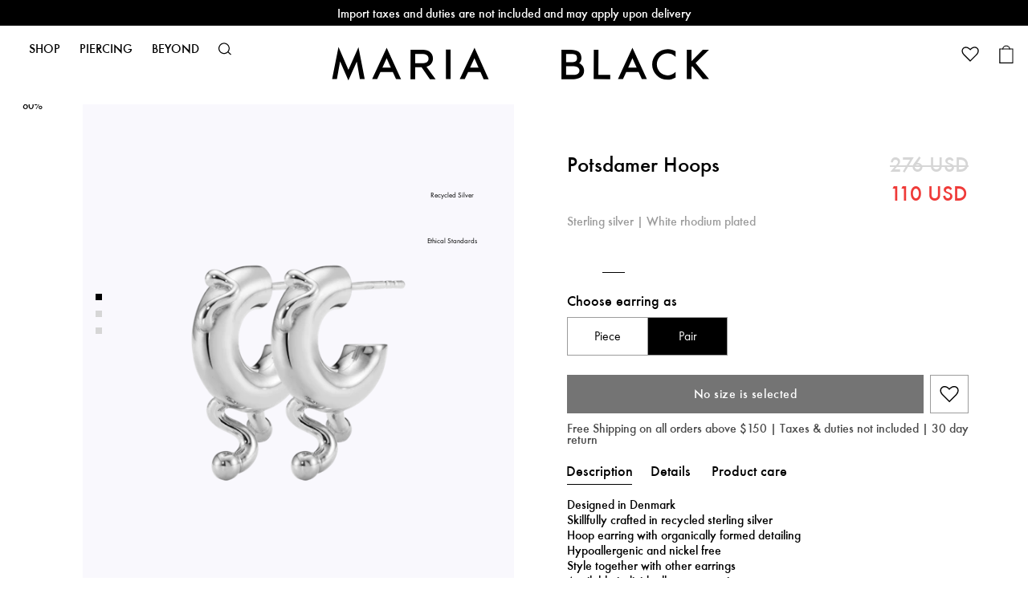

--- FILE ---
content_type: text/html; charset=utf-8
request_url: https://www.maria-black.com/us/potsdamer-hoops-101063ag-2
body_size: 58745
content:
<!doctype html><html lang="en-us"><head><meta charset="utf-8"/><meta name="viewport" content="width=device-width,initial-scale=1"/><link rel="apple-touch-icon" sizes="180x180" href="/site-selector/assets/favicons/apple-touch-icon.png"/><link rel="icon" type="image/png" sizes="32x32" href="/site-selector/assets/favicons/favicon-32x32.png"/><link rel="icon" type="image/png" sizes="16x16" href="/site-selector/assets/favicons/favicon-16x16.png"/><link rel="manifest" href="/site-selector/assets/favicons/site.webmanifest"/><link rel="mask-icon" href="/site-selector/assets/favicons/safari-pinned-tab.svg" color="#000000"/><link rel="shortcut icon" href="/site-selector/assets/favicons/favicon.ico"/><meta name="msapplication-TileColor" content="#000000"/><meta name="msapplication-config" content="/site-selector/assets/favicons/browserconfig.xml"/><meta name="theme-color" content="#ffffff"/><link rel="alternate" href="https://www.maria-black.com/" hreflang="x-default"/><link rel="preconnect" href="https://api.maria-black.com" crossorigin/><link rel="manifest" href="/manifest.json"/><link href="/static/js/514.7071b9aa.js" rel="preload" as="script" /><link href="/static/js/main.c2119023.js" rel="preload" as="script" /><link href="/static/js/en_us-json.70c76c69.chunk.js" rel="preload" as="script" /><link href="https://api.maria-black.com" rel="preconnect" crossorigin="anonymous" /><title data-react-helmet="true">Potsdamer Hoops | Maria Black</title><meta data-react-helmet="true" name="google-site-verification" content="DkR3__O_lIDxall0K9D6hbJolRLspCIMYAhvGhxJbGY"/><meta data-react-helmet="true" name="robots" content="index, follow"/><meta data-react-helmet="true" name="description" content="Designed in Denmark
Skillfully crafted in recycled sterling silver
Hoop earring with organically formed detailing
Hypoallergenic and nickel free
Style together with other earrings
Available individually or as a pair"/><meta data-react-helmet="true" property="twitter:title" content="Potsdamer Hoops | Maria Black"/><meta data-react-helmet="true" property="twitter:description" content="Designed in Denmark&lt;br /&gt;
Skillfully crafted in recycled sterling silver&lt;br /&gt;
Hoop earring with organically formed detailing&lt;br /&gt;
Hypoallergenic and nickel free&lt;br /&gt;
Style together with other earrings&lt;br /&gt;
Available individually or as a pair"/><meta data-react-helmet="true" property="twitter:image" content="https://maria-black-products.imgix.net/images/6773_307dec26b4-101063ag-2-original.jpg?q=70&amp;fit=clip&amp;fm=jpg&amp;auto=format&amp;w=1200&amp;h=675}"/><meta data-react-helmet="true" property="og:type" content="Product"/><meta data-react-helmet="true" property="og:title" content="Potsdamer Hoops | Maria Black"/><meta data-react-helmet="true" property="og:description" content="Designed in Denmark&lt;br /&gt;
Skillfully crafted in recycled sterling silver&lt;br /&gt;
Hoop earring with organically formed detailing&lt;br /&gt;
Hypoallergenic and nickel free&lt;br /&gt;
Style together with other earrings&lt;br /&gt;
Available individually or as a pair"/><meta data-react-helmet="true" property="og:image" content="https://maria-black-products.imgix.net/images/6773_307dec26b4-101063ag-2-original.jpg?q=70&amp;fit=clip&amp;fm=jpg&amp;auto=format&amp;w=1200&amp;h=630}"/><meta data-react-helmet="true" property="og:url" content="https://www.maria-black.com/us/potsdamer-hoops-101063ag-2"/><meta data-react-helmet="true" property="product:price:amount" content="110 USD"/><meta data-react-helmet="true" property="product:price:currency" content="USD"/><meta data-react-helmet="true" property="product:availability" content="in stock"/><link data-react-helmet="true" crossOrigin="true" rel="preload" href="/static/media/Neufville-digital-futura-ND-Book.67af668eac2623930a22.ttf" as="font"/><link data-react-helmet="true" crossOrigin="true" rel="preload" href="/static/media/Neufville-digital-futura-ND.98da333a4657744cfa2b.ttf" as="font"/><link data-react-helmet="true" crossOrigin="true" rel="preload" href="/static/media/Neufville-digital-futura-ND-Demibold.053d8f704c5dbf6ab143.ttf" as="font"/><link data-react-helmet="true" href="https://www.maria-black.com/en/potsdamer-hoops-101063ag-2" rel="alternate" hrefLang="en"/><link data-react-helmet="true" href="https://www.maria-black.com/se/potsdamer-hoops-101063ag-2" rel="alternate" hrefLang="en-se"/><link data-react-helmet="true" href="https://www.maria-black.com/dk/potsdamer-hoops-101063ag-2" rel="alternate" hrefLang="da"/><link data-react-helmet="true" href="https://www.maria-black.com/us/potsdamer-hoops-101063ag-2" rel="alternate" hrefLang="en-us"/><link data-react-helmet="true" href="https://www.maria-black.com/uk/potsdamer-hoops-101063ag-2" rel="alternate" hrefLang="en-gb"/><link data-react-helmet="true" href="https://www.maria-black.com/no/potsdamer-hoops-101063ag-2" rel="alternate" hrefLang="no"/><link data-react-helmet="true" href="https://www.maria-black.com/de/potsdamer-hoops-101063ag-2" rel="alternate" hrefLang="de"/><link data-react-helmet="true" rel="canonical" href="https://www.maria-black.com/us/potsdamer-hoops-101063ag-2"/><style data-react-helmet="true" type="text/css">@font-face{font-family:Futura ND;font-style:normal;font-weight:400;font-display: swap;src: url('/static/media/Neufville-digital-futura-ND-Book.67af668eac2623930a22.ttf') format('truetype'),url('/static/media/Neufville-digital-futura-ND-Book.67af668eac2623930a22.ttf') format('truetype');}
@font-face{font-family:Futura ND;font-style:normal;font-weight:500;font-display: swap;src: url('/static/media/Neufville-digital-futura-ND.98da333a4657744cfa2b.ttf') format('truetype'),url('/static/media/Neufville-digital-futura-ND.98da333a4657744cfa2b.ttf') format('truetype');}
@font-face{font-family:Futura ND;font-style:normal;font-weight:600;font-display: swap;src: url('/static/media/Neufville-digital-futura-ND-Demibold.053d8f704c5dbf6ab143.ttf') format('truetype'),url('/static/media/Neufville-digital-futura-ND-Demibold.053d8f704c5dbf6ab143.ttf') format('truetype');}
</style><script data-react-helmet="true" type="application/ld+json">{
  "@context": "https://schema.org",
  "@type": "Organization",
  "email": "customer-care@maria-black.com",
  "legalName": "Maria Black Jewellery ApS",
  "name": "Maria Black Jewellery",
  "sameAs": [
    "https://instagram.com/mariablackjewellery"
  ],
  "url": "https://www.maria-black.com",
  "address": {
    "streetAddress": "Lille Strandstræde 14E, 2",
    "addressLocality": "Copenhagen",
    "postalCode": "1254",
    "addressCountry": "Denmark"
  },
  "contactPoint": [
    {
      "@type": "ContactPoint",
      "contactType": "Customer Care",
      "telephone": "+45 40 48 31 52",
      "faxNumber": null,
      "email": "customer-care@maria-black.com"
    }
  ],
  "logo": "https://maria-black-production.imgix.net/2021/07/10113434/MB_ICON_ORG-1-2.png"
}</script><script data-react-helmet="true" type="application/ld+json">{
  "@context": "http://schema.org",
  "@type": "Product",
  "name": "Potsdamer Hoops",
  "productID": "",
  "gtin13": "",
  "sku": "101063AG-2",
  "url": "https://www.maria-black.com/us/potsdamer-hoops-101063ag-2",
  "image": [
    "https://maria-black-products.imgix.net/images/6773_307dec26b4-101063ag-2-original.jpg",
    "https://maria-black-products.imgix.net/images/6773_4f09742cdb-2-original.jpg",
    "https://maria-black-products.imgix.net/images/6773_35525707c7-1-original.jpg"
  ],
  "description": "Designed in Denmark<br />\nSkillfully crafted in recycled sterling silver<br />\nHoop earring with organically formed detailing<br />\nHypoallergenic and nickel free<br />\nStyle together with other earrings<br />\nAvailable individually or as a pair",
  "brand": {
    "@type": "Brand",
    "name": "Maria Black"
  },
  "itemCondition": "https://schema.org/NewCondition",
  "audience": {
    "@type": "PeopleAudience",
    "suggestedGender": "unisex"
  },
  "offers": {
    "@type": "Offer",
    "name": "Pair",
    "url": "https://www.maria-black.com/us/potsdamer-hoops-101063ag-2",
    "price": 110.4,
    "priceCurrency": "USD",
    "priceValidUntil": "2027-01-25",
    "itemCondition": "https://schema.org/NewCondition",
    "availability": "https://schema.org/InStock",
    "seller": {
      "@type": "Organization",
      "name": "Maria Black Jewellery"
    }
  },
  "material": ""
}</script><style type="text/css" data-chunk="main">
#Coi-Renew,#beacon-container .BeaconFabButtonFrame,.acsb-trigger{z-index:15!important}.acsb-trigger{bottom:52px!important;height:30.1px!important;right:12px!important;width:30.1px!important}#Coi-Renew{left:auto!important;right:-60px!important;-webkit-transform:scale(-.7,.7)!important;transform:scale(-.7,.7)!important}#Coi-Renew:hover{-webkit-transform:scale(-.8,.8)!important;transform:scale(-.8,.8)!important}#gowish-iframe-dialog{inset:0!important;position:fixed!important}.depict{-webkit-font-feature-settings:"clig" off,"liga" off;font-feature-settings:"clig" off,"liga" off;color:#000}.depict button{border:none}.depict div:empty{display:block}.depict a{color:#000;text-decoration:none}.depict,.depict *{box-sizing:border-box}.depict .s-image-container{position:relative;width:100%}.depict .s-responsive-image{height:100%;inset:0;object-fit:contain;position:absolute;width:100%}.depict .depict-slider{flex-grow:1;min-width:0;position:relative}.depict .depict-slider .sliding{-ms-overflow-style:none;align-items:stretch;display:flex;flex-direction:row;flex-wrap:nowrap;min-height:100%;overflow-x:scroll;scrollbar-width:none}.depict .depict-slider .sliding::-webkit-scrollbar{display:none}.depict .depict-slider .sliding>*{flex-shrink:0}.depict .depict-slider .d-navbutton{align-items:center;cursor:pointer;display:flex;justify-content:flex-end;position:absolute;top:50%;touch-action:manipulation;transform:translateY(-50%);-webkit-transform:translateY(-50%);transition-duration:.2s;z-index:2}.depict .depict-slider .d-navbutton>div{display:flex}.depict .depict-slider .d-navbutton.left{left:0;-webkit-transform:translateY(-50%) rotate(180deg);transform:translateY(-50%) rotate(180deg)}.depict .depict-slider .d-navbutton.right{right:0}.depict .depict-slider:not(.products) .sliding>:not(:first-child){margin-left:5px}.depict .depict-slider:not(.products) .sliding>:not(:last-child){margin-right:5px}.depict .depict-slider:not(.products) .d-navbutton{background:linear-gradient(270deg,#fff 50%,transparent 105%);height:100%;padding:0 1px 0 0;width:26px}.depict .depict-slider:not(.products) .d-navbutton img{height:100%;width:100%}@media not all and (hover:none){.depict .depict-slider:not(.products) .d-navbutton:hover svg{-webkit-transform:scale(1.2);transform:scale(1.2)}}.depict .depict-slider:not(.products) .d-navbutton:focus-visible svg{-webkit-transform:scale(1.5);transform:scale(1.5)}.depict .depict-slider:not(.products) .d-navbutton svg{transition-duration:.15s}.depict .depict-slider:not(.products) .d-navbutton:active{opacity:.9}.depict .depict-slider.products .d-navbutton{background:#fff;border-radius:0 0 0 0;opacity:70%;padding:15px 10px 15px 15px}.depict .depict-slider.products .d-navbutton:not(.hidden):hover{opacity:100%}.depict .depict-slider.products .d-navbutton:focus-visible{opacity:100%;outline:none}.depict .depict-slider.products .d-navbutton:focus-visible svg{-webkit-transform:scale(1.5);transform:scale(1.5)}.depict .depict-slider.products .d-navbutton svg path{fill:#333}.depict .depict-slider button.d-navbutton.hidden{-webkit-animation-duration:5s;animation-duration:5s;-webkit-animation-fill-mode:forwards;animation-fill-mode:forwards;-webkit-animation-name:depict_slider_button_unclickable;animation-name:depict_slider_button_unclickable;cursor:default;opacity:0}@-webkit-keyframes depict_slider_button_unclickable{0%{pointer-events:all}to{pointer-events:none;visibility:hidden}}@keyframes depict_slider_button_unclickable{0%{pointer-events:all}to{pointer-events:none;visibility:hidden}}.depict .cards.looks-container{-ms-overflow-style:none;height:100vh;height:var(--looks-height,100vh);scroll-behavior:smooth;scroll-snap-type:y mandatory;scrollbar-width:none}.depict .cards.looks-container::-webkit-scrollbar{display:none}.depict .cards.looks-container.scrolling{overflow:auto}.depict .cards.looks-container>*{scroll-snap-align:start;scroll-snap-stop:always}.depict .cards.looks-container .look-card{height:100vh;height:var(--looks-height,100vh)}@media not all and (pointer:fine){.depict.recommendations.looks .d-navbutton{display:none}}.depict .look-card{background:rgba(0,0,0,.2);display:flex;overflow:hidden;position:relative}.depict .look-card .s-responsive-image{object-fit:cover}.depict .look-card .image-container{align-self:stretch;flex-grow:1}.depict .look-card .image-container .s-responsive-image{position:relative}.depict .look-card .scroll-padding{background:#fff;bottom:3px;display:flex;left:3px;padding-bottom:3px;padding-top:3px;position:absolute}.depict .look-card .look-overlay{align-items:stretch;display:flex;flex-direction:column;gap:3px;max-height:min(var(--look-item-height)*3.5 + 3px*3,var(--look-card-height) - 3px*4);overflow:hidden;padding-left:3px;padding-right:3px;transition:width var(--animation-duration) ease-in-out;width:calc(var(--look-card-width)*.18 + 6px)}.depict .look-card .look-overlay .look-item{container-type:inline-size;display:flex;gap:8px;transition:padding-right var(--animation-duration) ease-in-out}@media not all and (hover:none){.depict .look-card .look-overlay .look-item:hover{text-decoration:underline}}.depict .look-card .look-overlay .img-wrapper{display:flex;min-width:calc(var(--look-card-width)*.18);position:relative;transition:var(--animation-duration) ease-in-out}.depict .look-card .look-overlay .img-wrapper .s-image-container{transition:calc(var(--animation-duration)*.5) cubic-bezier(0,.8,1,1)}.depict .look-card .look-overlay .img-wrapper .s-image-container .s-responsive-image{object-fit:cover;transition:calc(var(--animation-duration)*.5) cubic-bezier(0,.8,1,1)}.depict .look-card .look-overlay .right-part{display:flex;gap:8px;justify-content:space-between;min-width:calc(var(--look-card-width) - var(--look-card-width)*.26 - 20px)}.depict .look-card .look-overlay .right-part .d-title{-webkit-line-clamp:2}@container (max-width: 350px){.depict .look-card .look-overlay .right-part .d-title{-webkit-line-clamp:1}}.depict .look-card .look-overlay .right-part .text-container{display:flex;flex-direction:column;gap:4px;justify-content:center}.depict .look-card .look-overlay .right-part .d-price.original{color:#1a1a1a;text-decoration:line-through}.depict .look-card .look-overlay .right-part .d-price.sale{color:#ff2e3e}.depict .look-card .look-overlay.expanded{width:calc(var(--look-card-width) - 6px)}.depict .look-card .look-overlay.expanded .look-item{padding-right:16px}.depict .look-card .look-overlay.expanded .img-wrapper{min-width:calc(var(--look-card-width)*.26)}.depict .look-card .look-overlay.resting-fully-expanded{overflow:auto}.depict .look-card.placeholder .scroll-padding{width:calc(18% + 6px)}.depict .look-card.placeholder .scroll-padding .look-overlay{width:100%}.depict .look-card.placeholder .scroll-padding .look-overlay .img-wrapper{min-width:100%}.depict .look-card.placeholder .scroll-padding .look-overlay .look-item:last-child .depict-placeholder{padding-bottom:50%!important}.depict .line-clamp{-webkit-box-orient:vertical;display:-webkit-box;overflow:hidden;overflow-wrap:anywhere;text-overflow:ellipsis;white-space:pre-line;word-break:break-word}.depict .cards:not(.css-grid){display:flex;flex-direction:row;flex-wrap:wrap}.depict .cards{align-content:flex-start;flex-grow:1;overflow:hidden}.depict .load-less-container,.depict .load-more-container{display:flex;justify-content:center}.depict .content-block-wrapper{position:relative}.depict .content-block-wrapper .d-standard-content{height:100%;object-fit:cover;width:100%}.depict .content-block-wrapper:has(.d-standard-content-wrapper){display:flex}.depict .content-block-wrapper .d-standard-content-wrapper{flex-basis:100%;flex-grow:1}.depict .content-block-wrapper .d-standard-content-wrapper .depict-placeholder{position:absolute}.depict .content-block-wrapper.spans-whole-row .d-standard-content-wrapper{aspect-ratio:var(--media-aspect-ratio)}.depict .content-block-wrapper:not(.spans-whole-row) .d-standard-content{inset:0;position:absolute}.depict a.major-button,.depict button.major{align-items:center;background:#000;border:1px solid transparent;border-radius:0;color:#fff;cursor:pointer;display:flex;justify-content:center;padding:10px 20px;transition:background .1s ease-in-out,-webkit-filter .15s ease-in-out;transition:filter .15s ease-in-out,background .1s ease-in-out;transition:filter .15s ease-in-out,background .1s ease-in-out,-webkit-filter .15s ease-in-out;white-space:pre-wrap}.depict a.major-button[disabled],.depict button.major[disabled]{background:#525252;color:#adadad;cursor:not-allowed}.depict a.major-button svg path,.depict button.major svg path{fill:#fff}@media not all and (hover:none){.depict a.major-button:not([disabled]):hover,.depict button.major:not([disabled]):hover{background:#eaeaea;-webkit-filter:drop-shadow(-2px -2px 4px hsla(0,0%,100%,.25)) drop-shadow(2px 2px 4px rgba(0,0,0,.15));filter:drop-shadow(-2px -2px 4px rgba(255,255,255,.25)) drop-shadow(2px 2px 4px rgba(0,0,0,.15))}}.depict a.major-button:not([disabled]):active,.depict button.major:not([disabled]):active{background:#383838;-webkit-filter:drop-shadow(2px 2px 4px hsla(0,0%,100%,.25)) drop-shadow(-2px -2px 4px rgba(0,0,0,.15));filter:drop-shadow(2px 2px 4px rgba(255,255,255,.25)) drop-shadow(-2px -2px 4px rgba(0,0,0,.15))}.depict a.major-button:focus,.depict button.major:focus{outline-style:none}.depict a.major-button:focus-visible,.depict button.major:focus-visible{box-shadow:0 0 0 2px #fff,0 0 0 4px #eaeaea}.depict.plp .listing-page{display:flex;flex-direction:column}.depict.plp .listing-page .no-results{align-items:center;background:#fff;display:flex;flex-direction:column;flex-grow:2;justify-content:flex-start;padding:40px}.depict.plp .listing-page .no-results>:not(:first-child){margin-top:3px}.depict.plp .listing-page .no-results>:not(:last-child){margin-bottom:3px}.depict.plp .listing-page .no-results .hint{color:#333;cursor:pointer;text-decoration:underline}.depict.plp .listing-page .no-results .text{font-size:2em;font-weight:700}.depict.plp .listing-page{padding:20px 10px}@media(max-width:651px){.depict.plp .listing-page{padding:16px 8px}}.depict.plp .listing-page>.filter-results-for-one-row,.depict.plp .listing-page>.results-for{margin-bottom:10px}@media(max-width:651px){.depict.plp .listing-page>.filter-results-for-one-row,.depict.plp .listing-page>.results-for{margin-bottom:8px}}.depict.plp .listing-page>.sort-and-filter-buttons{margin-bottom:10px;margin-top:10px}@media(max-width:651px){.depict.plp .listing-page>.sort-and-filter-buttons{margin-bottom:8px;margin-top:8px}}.depict.plp .listing-page .PLP-results{display:flex;margin-top:10px}@media(max-width:651px){.depict.plp .listing-page .PLP-results{margin-top:8px}}.depict.plp .listing-page .PLP-results>.depict-slider{align-self:flex-start}.depict.plp .listing-page .PLP-results>.filters,.depict.plp .listing-page .PLP-results>.sorting{margin-left:12px}.depict.plp .listing-page .selected-filters .inner{align-items:center;display:flex;margin-bottom:0;margin-top:0}.depict.plp .listing-page .selected-filters .inner .title{margin-right:10px}@media(max-width:651px){.depict.plp .listing-page .selected-filters .inner{margin-bottom:10px;margin-top:10px}}.depict.plp .listing-page .selected-filters .inner .title{color:#000;font-size:1.1em;text-transform:uppercase}@media(max-width:600px){.depict.plp .listing-page .selected-filters .inner .title{display:none}}.depict.plp .listing-page .selected-filters .inner .depict-slider{overflow:hidden;width:auto}.depict.plp .listing-page .selected-filters .inner .depict-slider .clear-filter{border:1px solid #000}.depict.plp .listing-page .selected-filters .inner .depict-slider .clear-filter svg{height:12.64px;width:12.64px}.depict.plp .listing-page .selected-filters .inner .depict-slider .clear-all-filters{border:1px solid #9c9c9c}.depict.plp .listing-page .selected-filters .inner .depict-slider .clear-all-filters,.depict.plp .listing-page .selected-filters .inner .depict-slider .clear-filter{align-items:center;border-radius:0;cursor:pointer;display:flex;font-size:1em;line-height:1;padding:5px 10px;white-space:nowrap}.depict.plp .listing-page .selected-filters .inner .depict-slider .clear-all-filters>:not(:first-child),.depict.plp .listing-page .selected-filters .inner .depict-slider .clear-filter>:not(:first-child){margin-left:2.5px}.depict.plp .listing-page .selected-filters .inner .depict-slider .clear-all-filters>:not(:last-child),.depict.plp .listing-page .selected-filters .inner .depict-slider .clear-filter>:not(:last-child){margin-right:2.5px}.depict.plp .scroll-status{align-items:center;bottom:10vh;display:flex;justify-content:center;opacity:0;pointer-events:none;position:-webkit-sticky;position:sticky;white-space:nowrap;z-index:5004}.depict.plp .scroll-status .text{background:hsla(0,0%,92%,.75);border-radius:0;color:#fff;padding:10px 20px}.depict.plp .depict-slider>.scroll-status{bottom:10%;left:50%;position:absolute;-webkit-transform:translateX(-50%);transform:translateX(-50%)}.depict.plp .major-minor-transition{transition:background .25s ease-in-out,color .25s ease-in-out,border .25s ease-in-out,-webkit-filter .15s ease-in-out;transition:filter .15s ease-in-out,background .25s ease-in-out,color .25s ease-in-out,border .25s ease-in-out;transition:filter .15s ease-in-out,background .25s ease-in-out,color .25s ease-in-out,border .25s ease-in-out,-webkit-filter .15s ease-in-out}.depict.plp .filter-results-for-one-row{align-items:center;display:flex;justify-content:space-between}.depict.plp :not(.filter-results-for-one-row)>.sort-and-filter-buttons .inner{justify-content:space-between}.depict.plp .sorting-attributes,.depict.plp .sorting-direction{display:flex;flex-direction:column;padding:10px}.depict.plp .sorting-attributes>:not(:first-child),.depict.plp .sorting-direction>:not(:first-child){margin-top:5px}.depict.plp .sorting-attributes>:not(:last-child),.depict.plp .sorting-direction>:not(:last-child){margin-bottom:5px}.depict.plp .sort-and-filter-buttons .outer{margin-top:-5px}.depict.plp .sort-and-filter-buttons .inner{align-items:center;display:flex;justify-content:flex-end;overflow:hidden;padding-top:5px}.depict.plp .sort-and-filter-buttons .inner>:not(:first-child){margin-left:5px}.depict.plp .sort-and-filter-buttons .inner>:not(:last-child){margin-right:5px}.depict.plp .sort-and-filter-buttons.fake .toggle-button{transition:none}.depict.plp .sort-and-filter-buttons .toggle-button{position:relative;white-space:nowrap}.depict.plp .sort-and-filter-buttons .toggle-button>:not(:first-child){margin-left:2.5px}.depict.plp .sort-and-filter-buttons .toggle-button>:not(:last-child){margin-right:2.5px}.depict.plp .sort-and-filter-buttons .toggle-button svg path{transition-duration:.25s}.depict.plp .sort-and-filter-buttons .toggle-button.major.for-sorting>:not(:first-child){margin-left:5px}.depict.plp .sort-and-filter-buttons .toggle-button.major.for-sorting>:not(:last-child){margin-right:5px}.depict.plp .sort-and-filter-buttons .num-filters{align-items:center;background:#000;border-radius:13px;color:#fff;display:flex;font-size:12px;height:20px;justify-content:center;line-height:1;position:absolute;right:-4px;top:-4px;transition:opacity .25s ease-in-out;width:20px;z-index:2}.depict.plp .sort-and-filter-buttons .open-filters-button-container{position:relative}.depict.plp label{margin:0}.depict.plp .PLP-results .filters,.depict.plp .PLP-results .sorting{flex-basis:330px;flex-shrink:0}.depict.plp .filters .body,.depict.plp .sorting .body{display:flex;flex-direction:column}.depict.plp .filters .body .input-row,.depict.plp .sorting .body .input-row{position:relative}.depict.plp .filters .body .input-row:not(.count-0),.depict.plp .sorting .body .input-row:not(.count-0){cursor:pointer}.depict.plp .filters .body .input-row .custom-indicator,.depict.plp .sorting .body .input-row .custom-indicator{margin-right:10px;position:relative}.depict.plp .filters .body .input-row input,.depict.plp .sorting .body .input-row input{cursor:pointer;height:0;opacity:0;position:absolute;width:0}.depict.plp .filters .body .input-row .custom-indicator:after,.depict.plp .sorting .body .input-row .custom-indicator:after{content:"";display:none;position:absolute}.depict.plp .filters .body .input-row input[type=checkbox]~.custom-indicator,.depict.plp .sorting .body .input-row input[type=checkbox]~.custom-indicator{background-color:#fff;padding:9px}.depict.plp .filters .body .input-row input[type=checkbox]~.custom-indicator:not(.color),.depict.plp .sorting .body .input-row input[type=checkbox]~.custom-indicator:not(.color){border:1px solid #eaeaea}.depict.plp .filters .body .input-row input[type=checkbox]~.custom-indicator.color,.depict.plp .sorting .body .input-row input[type=checkbox]~.custom-indicator.color{border:.5px solid #a5a5a5;padding:9.5px}.depict.plp .filters .body .input-row input[type=checkbox]:checked~.custom-indicator,.depict.plp .sorting .body .input-row input[type=checkbox]:checked~.custom-indicator{background-color:#000}.depict.plp .filters .body .input-row input[type=checkbox]:checked~.custom-indicator:after,.depict.plp .sorting .body .input-row input[type=checkbox]:checked~.custom-indicator:after{fill:#fff;background-repeat:round;color:#fff;display:block;height:10px;left:50%;position:absolute;top:50%;-webkit-transform:translate(-50%,-50%);transform:translate(-50%,-50%);width:13px}.depict.plp .filters .body .input-row input[type=checkbox]:checked~.custom-indicator.color:after,.depict.plp .filters .body .input-row input[type=checkbox]:checked~.custom-indicator:after,.depict.plp .sorting .body .input-row input[type=checkbox]:checked~.custom-indicator.color:after,.depict.plp .sorting .body .input-row input[type=checkbox]:checked~.custom-indicator:after{background-image:url('data:image/svg+xml;utf8,<svg fill="%23FFFFFF" width="12" height="10" viewBox="0 0 12 10" xmlns="http://www.w3.org/2000/svg"><path d="M12 2.0001L10.6 0.600098L4 7.2001L1.4 4.6001L0 6.0001L4 10.0001L12 2.0001Z" /></svg>')}.depict.plp .filters .body .input-row input[type=checkbox]:checked~.custom-indicator.color.black-check:after,.depict.plp .sorting .body .input-row input[type=checkbox]:checked~.custom-indicator.color.black-check:after{background-image:url('data:image/svg+xml;utf8,<svg fill="%23000000" width="12" height="10" viewBox="0 0 12 10" xmlns="http://www.w3.org/2000/svg"><path d="M12 2.0001L10.6 0.600098L4 7.2001L1.4 4.6001L0 6.0001L4 10.0001L12 2.0001Z" /></svg>')}.depict.plp .filters .body .input-row input[type=checkbox]:checked~.custom-indicator.color.outlined-check:after,.depict.plp .sorting .body .input-row input[type=checkbox]:checked~.custom-indicator.color.outlined-check:after{background-image:url('data:image/svg+xml;utf8,<svg xmlns="http://www.w3.org/2000/svg" width="13.414" height="10.814"><path d="M12.707 2.107l-1.4-1.4-6.6 6.6-2.6-2.6-1.4 1.4 4 4z" fill="%23FFFFFF" stroke="%23000000"/></svg>');height:10.814px;width:13.414px}.depict.plp .filters .body .input-row input[type=checkbox]:focus-visible~.custom-indicator,.depict.plp .sorting .body .input-row input[type=checkbox]:focus-visible~.custom-indicator{box-shadow:0 0 0 4px #eaeaea;outline-color:#fff;outline-style:solid;outline-width:2.5px}@media not all and (hover:none){.depict.plp .filters .body .input-row:hover input[type=checkbox]:not([disabled])~.custom-indicator,.depict.plp .sorting .body .input-row:hover input[type=checkbox]:not([disabled])~.custom-indicator{background-color:#fff}.depict.plp .filters .body .input-row:hover input[type=checkbox]:not([disabled])~.custom-indicator:not(.color),.depict.plp .sorting .body .input-row:hover input[type=checkbox]:not([disabled])~.custom-indicator:not(.color){border:2px solid #eaeaea;padding:8px}.depict.plp .filters .body .input-row:hover input[type=checkbox]:not([disabled]):checked~.custom-indicator,.depict.plp .sorting .body .input-row:hover input[type=checkbox]:not([disabled]):checked~.custom-indicator{background-color:#eaeaea}}.depict.plp .filters .body .input-row input[type=checkbox][disabled]~.custom-indicator:not(.color),.depict.plp .sorting .body .input-row input[type=checkbox][disabled]~.custom-indicator:not(.color){border:1px solid #9f9f9f;padding:9px}.depict.plp .filters .body .input-row input[type=radio]~.custom-indicator,.depict.plp .sorting .body .input-row input[type=radio]~.custom-indicator{background-color:#fff;border:1px solid #eaeaea;border-radius:50%;padding:9px}.depict.plp .filters .body .input-row input[type=radio]:checked~.custom-indicator,.depict.plp .sorting .body .input-row input[type=radio]:checked~.custom-indicator{background-color:transparent}.depict.plp .filters .body .input-row input[type=radio]:checked~.custom-indicator:after,.depict.plp .sorting .body .input-row input[type=radio]:checked~.custom-indicator:after{background-color:#000;border-radius:50%;display:block;height:12px;left:50%;top:50%;-webkit-transform:translate(-50%,-50%);transform:translate(-50%,-50%);width:12px}.depict.plp .filters .body .input-row input[type=radio]:focus-visible~.custom-indicator,.depict.plp .sorting .body .input-row input[type=radio]:focus-visible~.custom-indicator{box-shadow:0 0 0 4px #eaeaea;outline-color:#fff;outline-style:solid;outline-width:2.5px}@media not all and (hover:none){.depict.plp .filters .body .input-row:hover input[type=radio]:not([disabled])~.custom-indicator,.depict.plp .sorting .body .input-row:hover input[type=radio]:not([disabled])~.custom-indicator{background-color:#fff;border:2px solid #eaeaea;padding:8px}.depict.plp .filters .body .input-row:hover input[type=radio]:checked~.custom-indicator:after,.depict.plp .sorting .body .input-row:hover input[type=radio]:checked~.custom-indicator:after{background-color:#9c9c9c}}.depict.plp .filters .search-in-filters{display:flex;position:relative}.depict.plp .filters .search-in-filters>:not(input){position:absolute}.depict.plp .filters .search-in-filters .clear-filter-search{background:transparent;cursor:pointer;display:flex;right:10px;transition:-webkit-transform .1s ease-in-out;transition:transform .1s ease-in-out;transition:transform .1s ease-in-out,-webkit-transform .1s ease-in-out}.depict.plp .filters .search-in-filters .clear-filter-search path{transition-duration:.1s}.depict.plp .filters .search-in-filters .clear-filter-search:focus{outline:none}.depict.plp .filters .search-in-filters .clear-filter-search:focus-visible{-webkit-transform:scale(1.4) translateY(-35.71429%);transform:scale(1.4) translateY(-35.71429%)}.depict.plp .filters .search-in-filters .clear-filter-search:focus-visible svg path{fill:#606060}@media not all and (hover:none){.depict.plp .filters .search-in-filters .clear-filter-search:hover svg path{fill:#606060}}.depict.plp .filters .search-in-filters .search-icon{left:10px;order:0;pointer-events:none}.depict.plp .filters .search-in-filters .search-icon path{transition-duration:.15s}.depict.plp .filters .search-in-filters .clear-filter-search,.depict.plp .filters .search-in-filters .search-icon{top:50%;-webkit-transform:translateY(-50%);transform:translateY(-50%)}.depict.plp .filters .search-in-filters .clear-filter-search path,.depict.plp .filters .search-in-filters .search-icon path{fill:#1a1a1a}.depict.plp .filters .search-in-filters .query{background:#fff;border:1px solid #bbb;border-radius:0;color:#333;font-size:1em;line-height:1;padding:10px 36px;width:100%}.depict.plp .filters .search-in-filters .query::-webkit-input-placeholder{color:#1a1a1a}.depict.plp .filters .search-in-filters .query::placeholder{color:#1a1a1a}@media not all and (hover:none){.depict.plp .filters .search-in-filters .query:hover{color:#4b4b4b}.depict.plp .filters .search-in-filters .query:hover~.search-icon path{fill:#4b4b4b}}.depict.plp .filters .search-in-filters .query:focus{border:1px solid #eaeaea;color:#606060;outline:none}.depict.plp .filters .search-in-filters .query:focus~button svg path,.depict.plp .filters .search-in-filters .query:focus~svg path{fill:#606060}.depict.plp .filters .body .input-row{justify-content:space-between;padding-bottom:5px;padding-top:5px}.depict.plp .filters .body .input-row,.depict.plp .filters .body .input-row>.left{align-items:center;display:flex}.depict.plp .filters .body .input-row .text{-webkit-line-clamp:1;color:#333;font-weight:400;line-height:20px}.depict.plp .filters .body .input-row .fake-checked~.text,.depict.plp .filters .body .input-row :checked~.text{color:#000;font-weight:500}.depict.plp .filters .body .input-row.count-0 *+.text{color:#636363}.depict.plp .filters .body .count{color:#1a1a1a;font-weight:400}.depict.plp .filters .body .input-row:not(.count-0):hover .count{color:#383838}.depict.plp .filters .body .count-0 .count,.depict.plp .filters .body .count.count-0{color:#636363}.depict.plp .filters .body .selected-w-sign{align-items:center;display:flex}.depict.plp .filters .body .selected-w-sign>:not(:first-child){margin-left:5px}.depict.plp .filters .body .selected-w-sign>:not(:last-child){margin-right:5px}.depict.plp .filters .body .selected-w-sign .show-selected{fill:#1a1a1a;align-items:center;color:#1a1a1a;display:flex}.depict.plp .filters .body .selected-w-sign .show-selected>:not(:first-child){margin-left:2.5px}.depict.plp .filters .body .selected-w-sign .show-selected>:not(:last-child){margin-right:2.5px}.depict.plp .filters .body .selected-w-sign .show-selected span{line-height:1}.depict.plp .filters .body .ungrouped{margin-top:25px}.depict.plp .filters .body .clear-all-filters{font-size:1.1em;font-weight:400;margin-top:5px;padding:.7em;text-transform:uppercase}.depict.plp .filters .body details summary{cursor:pointer;list-style:none}.depict.plp .filters .body details summary::-webkit-details-marker{display:none}.depict.plp .filters .body details summary>.summary{align-items:center;display:flex;justify-content:space-between}.depict.plp .filters .body details.filter-collapsible{border-top:1px solid #bbb}.depict.plp .filters .body details.filter-collapsible .filter-group-summary:focus{outline:none}.depict.plp .filters .body details.filter-collapsible .filter-group-summary:focus-visible{background:#fff}@media not all and (hover:none){.depict.plp .filters .body details.filter-collapsible .filter-group-summary:hover{background:#fff}}.depict.plp .filters .body details.filter-collapsible .filter-group-summary:active{background:#fafafa}.depict.plp .filters .body details.filter-collapsible .filter-group-summary>.summary{color:#333;padding:15px 10px}.depict.plp .filters .body details.filter-collapsible .filter-group-summary>.summary>svg{-webkit-transform:rotate(270deg);transform:rotate(270deg)}.depict.plp .filters .body details.filter-collapsible[open] .filter-group-summary>.summary>span{font-weight:500}.depict.plp .filters .body .filter-collapsible-body{display:flex;flex-direction:column;margin-bottom:15px;overflow:hidden}.depict.plp .filters .body .filter-collapsible-body>:not(:first-child){margin-top:.5px}.depict.plp .filters .body .filter-collapsible-body>:not(:last-child){margin-bottom:.5px}.depict.plp .filters .body .filter-collapsible-body .view-more-clear{display:flex;justify-content:space-between}.depict.plp .filters .body .filter-collapsible-body .view-more-clear .clear-group{margin-left:auto}.depict.plp .filters .body .filter-collapsible-body .view-more-clear .clear-group>:not(:first-child){margin-left:1.839px}.depict.plp .filters .body .filter-collapsible-body .view-more-clear .clear-group>:not(:last-child){margin-right:1.839px}.depict.plp .filters .body .filter-collapsible-body .view-more-clear .clear-group svg{height:12px;width:11px}.depict.plp .filters .body .filter-collapsible-body .view-more-clear .expand-filter{margin-right:auto}.depict.plp .filters .body .filter-collapsible-body .view-more-clear .expand-filter>:not(:first-child){margin-left:5px}.depict.plp .filters .body .filter-collapsible-body .view-more-clear .expand-filter>:not(:last-child){margin-right:5px}.depict.plp .filters .body .filter-collapsible-body .view-more-clear .expand-filter.expanded svg{-webkit-clip-path:polygon(20% 48%,80% 48%,80% 50.8%,20% 50.8%);clip-path:polygon(20% 48%,80% 48%,80% 50.8%,20% 50.8%);-webkit-transform:scale(1.6);transform:scale(1.6)}.depict.plp .filters .body .filter-collapsible-body .view-more-clear button{align-items:center;background:transparent;border:none;color:#333;cursor:pointer;display:flex;justify-content:center;margin-bottom:0;margin-left:0;margin-right:0;padding:10px;text-transform:uppercase}.depict.plp .filters .body .filter-collapsible-body .view-more-clear button svg path{fill:#333}@media not all and (hover:none){.depict.plp .filters .body .filter-collapsible-body .view-more-clear button:hover{color:#4d4d4d}}.depict.plp .filters .body .filter-collapsible-body .view-more-clear button:active{color:#606060}.depict.plp .filters .body .filter-collapsible-body .view-more-clear button:focus-visible{box-shadow:inset 0 0 0 2px #b7b7b7;outline:none}.depict.plp .filters .body .filter-collapsible-body .filter-part{display:flex;flex-direction:column;padding:15px 10px 20px}.depict.plp .filters .body .filter-collapsible-body .filter-part>:not(:first-child){margin-top:5px}.depict.plp .filters .body .filter-collapsible-body .filter-part>:not(:last-child){margin-bottom:5px}.depict.plp .filters .body :not(.ungrouped)>form{margin-bottom:-5px;margin-top:-5px}.depict.plp .filters .body .hierarchical{margin-left:-20px}.depict.plp .filters .body .hierarchical.any-expandable .count{margin-right:30px}.depict.plp .filters .body .hierarchical .checkbox-details{padding-left:20px}.depict.plp .filters .body .hierarchical .checkbox-details.expandable{position:relative}.depict.plp .filters .body .hierarchical .checkbox-details.expandable summary:after,.depict.plp .filters .body .hierarchical .checkbox-details.expandable summary:before{background:transparent;content:"";height:1px;pointer-events:none;position:absolute;right:0;width:calc(100% - 20px)}.depict.plp .filters .body .hierarchical .checkbox-details.expandable summary:before{top:-.5px}.depict.plp .filters .body .hierarchical .checkbox-details.expandable summary:after{bottom:-.5px}@media not all and (hover:none){.depict.plp .filters .body .hierarchical .checkbox-details.expandable summary:hover:after,.depict.plp .filters .body .hierarchical .checkbox-details.expandable summary:hover:before,.input-row:hover~details>.depict.plp .filters .body .hierarchical .checkbox-details.expandable summary:after,.input-row:hover~details>.depict.plp .filters .body .hierarchical .checkbox-details.expandable summary:before{background:#8f8f8f;z-index:1}}.depict.plp .filters .body .hierarchical .checkbox-details.expandable summary:focus-visible:after,.depict.plp .filters .body .hierarchical .checkbox-details.expandable summary:focus-visible:before,.input-row~details:focus-visible>.depict.plp .filters .body .hierarchical .checkbox-details.expandable summary:after,.input-row~details:focus-visible>.depict.plp .filters .body .hierarchical .checkbox-details.expandable summary:before{background:#8f8f8f;z-index:1}.depict.plp .filters .body .hierarchical .checkbox-details.expandable>.input-row{padding-right:30px;position:absolute}.depict.plp .filters .body .hierarchical .checkbox-details.expandable>details:not([open]),.depict.plp .filters .body .hierarchical .checkbox-details.expandable>details[open]>.category-parent>.summary{padding-bottom:5px;padding-top:5px}.depict.plp .filters .body .hierarchical .checkbox-details.expandable>details .category-parent:focus{box-shadow:none;outline:none}.depict.plp .filters .body .hierarchical .checkbox-details.expandable>details .category-parent:focus-visible{box-shadow:none;outline:none}@supports selector(:focus-visible){@media not all and (hover:none){.depict.plp .filters .body .hierarchical .checkbox-details.expandable>details .category-parent:not(:focus-visible):not(:hover) .morphing-sign span{background:#9c9c9c}.depict.plp .filters .body .hierarchical .checkbox-details.expandable>details .category-parent:not(:focus-visible):not(:hover) .morphing-sign span:first-child{left:47.5%;width:5%}.depict.plp .filters .body .hierarchical .checkbox-details.expandable>details .category-parent:not(:focus-visible):not(:hover) .morphing-sign span:last-child{height:5%;top:47.5%}}@media(hover:none){.depict.plp .filters .body .hierarchical .checkbox-details.expandable>details .category-parent:not(:focus-visible) .morphing-sign span{background:#9c9c9c}.depict.plp .filters .body .hierarchical .checkbox-details.expandable>details .category-parent:not(:focus-visible) .morphing-sign span:first-child{left:47.5%;width:5%}.depict.plp .filters .body .hierarchical .checkbox-details.expandable>details .category-parent:not(:focus-visible) .morphing-sign span:last-child{height:5%;top:47.5%}}@media not all and (hover:none){.depict.plp .filters .body .hierarchical .checkbox-details.expandable>details .category-parent:hover .morphing-sign{-webkit-transform:scale(1.5);transform:scale(1.5)}.depict.plp .filters .body .hierarchical .checkbox-details.expandable>details .category-parent:hover .count:not(.count-0){color:#383838}}.depict.plp .filters .body .hierarchical .checkbox-details.expandable>details .category-parent:focus-visible .count{color:#383838}.depict.plp .filters .body .hierarchical .checkbox-details.expandable>details .category-parent:focus-visible .morphing-sign{-webkit-transform:scale(1.5);transform:scale(1.5)}}@supports not (selector(:focus-visible)){@media not all and (hover:none){.depict.plp .filters .body .hierarchical .checkbox-details.expandable>details .category-parent:not(:hover) .morphing-sign span{background:#9c9c9c}.depict.plp .filters .body .hierarchical .checkbox-details.expandable>details .category-parent:not(:hover) .morphing-sign span:first-child{left:47.5%;width:5%}.depict.plp .filters .body .hierarchical .checkbox-details.expandable>details .category-parent:not(:hover) .morphing-sign span:last-child{height:5%;top:47.5%}.depict.plp .filters .body .hierarchical .checkbox-details.expandable>details .category-parent:hover .morphing-sign{-webkit-transform:scale(1.5);transform:scale(1.5)}.depict.plp .filters .body .hierarchical .checkbox-details.expandable>details .category-parent:hover .count:not(.count-0){color:#383838}}@media(hover:none){.depict.plp .filters .body .hierarchical .checkbox-details.expandable>details .category-parent .morphing-sign span{background:#9c9c9c}.depict.plp .filters .body .hierarchical .checkbox-details.expandable>details .category-parent .morphing-sign span:first-child{left:47.5%;width:5%}.depict.plp .filters .body .hierarchical .checkbox-details.expandable>details .category-parent .morphing-sign span:last-child{height:5%;top:47.5%}}}.depict.plp .filters .body .hierarchical .checkbox-details.expandable>details .category-parent>.summary{justify-content:flex-end}.depict.plp .filters .body .hierarchical .checkbox-details.expandable>details .category-parent>.summary .count{margin-right:10px}.depict.plp .filters .body .hierarchical .checkbox-details.expandable>details .category-parent>.summary .morphing-sign{height:20px;transition-duration:.15s;transition-timing-function:ease-in-out;width:20px}.depict.plp .filters .body .hierarchical .checkbox-details.expandable>details .category-parent>.summary .morphing-sign span{background:#9c9c9c;transition-duration:.15s;transition-timing-function:ease-in-out}.depict.plp .filters .body .range .input-group{display:flex;flex-wrap:nowrap;padding-bottom:25px;padding-top:10px;width:100%}.depict.plp .filters .body .range .input-group .field{align-items:center;display:flex;width:100%}.depict.plp .filters .body .range .input-group .field input{-moz-appearance:textfield;background:#e6e6e6;border:.5px solid #eaeaea;border-radius:0;color:#1a1a1a;outline:none;padding-bottom:8px;padding-top:8px;text-align:center;transition-duration:50ms;width:100%}.depict.plp .filters .body .range .input-group .field input:focus-visible{background:#cacaca}@media not all and (hover:none){.depict.plp .filters .body .range .input-group .field input:hover{background:#cacaca}}.depict.plp .filters .body .range .input-group .field input::-webkit-inner-spin-button,.depict.plp .filters .body .range .input-group .field input::-webkit-outer-spin-button{-webkit-appearance:none}.depict.plp .filters .body .range .input-group .separator{align-items:center;color:#333;display:flex;flex-basis:25px;flex-shrink:0;font-size:19px;justify-content:center}.depict.plp .filters .body .range .slider{background:#ccc;border-radius:5px;height:5px;position:relative}.depict.plp .filters .body .range .slider .progress{background:#000;border-radius:5px;height:100%;left:25%;position:absolute;right:25%}.depict.plp .filters .body .range .range-group{position:relative}.depict.plp .filters .body .range .range-group input{-webkit-appearance:none;-moz-appearance:none;background:none;height:0;margin:0;pointer-events:none;position:absolute;top:-2.5px;width:100%}.depict.plp .filters .body .range .range-group input:focus{outline:none}.depict.plp .filters .body .range .range-group input::-webkit-slider-thumb{-webkit-appearance:none;background:#000;border-radius:50%;box-shadow:0 0 6px rgba(0,0,0,.05);cursor:pointer;height:20px;pointer-events:auto;width:20px}@media not all and (hover:none){.depict.plp .filters .body .range .range-group input::-webkit-slider-thumb:hover{background:#eaeaea}}.depict.plp .filters .body .range .range-group input::-moz-range-thumb{-moz-appearance:none;background:#000;border:none;border-radius:50%;box-shadow:0 0 6px rgba(0,0,0,.05);cursor:pointer;height:20px;pointer-events:auto;width:20px}@media not all and (hover:none){.depict.plp .filters .body .range .range-group input::-moz-range-thumb:hover{background:#eaeaea}}.depict.plp .filters .body .range .range-group input:focus-visible::-webkit-slider-thumb{background:#eaeaea}.depict.plp .filters .body .range .range-group input:focus-visible::-moz-range-thumb{background:#eaeaea}.depict.plp .filters .body .range .value-text{color:#333;display:flex;justify-content:space-between;padding-top:10px}.depict.plp .filters .body .range.disabled .input-group .field input{background:#9c9c9c;border:.5px solid transparent;color:#636363}@media not all and (hover:none){.depict.plp .filters .body .range.disabled .input-group .field input:hover{background:#9c9c9c}}.depict.plp .filters .body .range.disabled .input-group .separator{color:#747474}.depict.plp .filters .body .range.disabled .slider .progress{background:#525252}.depict.plp .filters .body .range.disabled .range-group input{-webkit-transform:translateX(calc(50% - 10px));transform:translateX(calc(50% - 10px))}.depict.plp .filters .body .range.disabled .range-group input::-webkit-slider-thumb{background:#525252;cursor:default}.depict.plp .filters .body .range.disabled .range-group input::-moz-range-thumb{background:#525252;cursor:default}.depict.plp .filters .body .filter-collapsible-body .filter-part .checkbox-grid{margin-bottom:0}.depict.plp .filters .body .checkbox-grid{display:flex;flex-wrap:wrap}.depict.plp .filters .body .checkbox-grid .minor{border:1px solid #d3d3d3;color:#333}.depict.plp .filters .body .checkbox-grid .minor .count{color:#1a1a1a}.depict.plp .filters .body .checkbox-grid .major .count{color:#c7c7c7}.depict.plp .filters .body .checkbox-grid .major,.depict.plp .filters .body .checkbox-grid .minor{padding:6px 10px}.depict.plp .filters .body .checkbox-grid .major[disabled],.depict.plp .filters .body .checkbox-grid .minor[disabled]{border:1px solid #8f8f8f;color:#525252;cursor:default}.depict.plp .filters .body .checkbox-grid .major[disabled] .count,.depict.plp .filters .body .checkbox-grid .minor[disabled] .count{border-left-color:#8f8f8f;color:#525252}.depict.plp .filters .body .checkbox-grid .major .count-wrapper,.depict.plp .filters .body .checkbox-grid .minor .count-wrapper{align-items:center;display:flex;height:100%;margin-left:8px}.depict.plp .filters .body .checkbox-grid .major .count-wrapper .count,.depict.plp .filters .body .checkbox-grid .minor .count-wrapper .count{border-left:1px solid #d3d3d3;font-size:.75em;line-height:1;padding-left:4px}.depict.plp .filters .body .checkbox-color{display:flex;flex-wrap:wrap;justify-content:space-between}.depict.plp .filters .body .checkbox-color .input-row{width:calc(50% - 10px)}.depict.plp .filters .body .checkbox-color .custom-indicator{margin-right:0}.depict.plp .filters .body .checkbox-color .text{margin-left:10px}@media not all and (hover:none){.depict.plp .filters .body .checkbox-color .input-row:hover input:not([disabled])+.custom-indicator{box-shadow:0 0 0 2px #fff,0 0 0 3px #a5a5a5}}.depict.plp .sorting .body{color:#333;line-height:1}.depict.plp .sorting .body>:not(:first-child){margin-top:.5px}.depict.plp .sorting .body>:not(:last-child){margin-bottom:.5px}.depict.plp .sorting .body .input-row{align-items:center;display:flex;justify-content:flex-start}.depict.plp .morphing-sign{--thickness:10%;border:0;height:1.5em;position:relative;width:1.5em}.depict.plp .morphing-sign span{background:#333;border-radius:2px;position:absolute;transition-duration:.2s}.depict.plp .morphing-sign span:first-child{bottom:25%;left:calc(50% - var(--thickness)/2);top:25%;width:var(--thickness)}.depict.plp .morphing-sign span:last-child{height:var(--thickness);left:25%;right:25%;top:calc(50% - var(--thickness)/2)}.depict.plp .morphing-sign.expanded span{-webkit-transform:rotate(90deg);transform:rotate(90deg)}.depict.plp .morphing-sign.expanded span:last-child{left:50%;right:50%}.depict.plp .depict-filter-sort-modal-backdrop{background:rgba(0,0,0,.7);bottom:0;left:0;opacity:0;position:fixed;right:0;top:0;touch-action:none;will-change:opacity;z-index:5000}.depict.plp .dismiss-modal{background:transparent;border:none;cursor:pointer;left:4px;line-height:0;padding:0;position:fixed;top:14px;-webkit-transform:translateY(calc(-100% - 14px));transform:translateY(calc(-100% - 14px));z-index:5003}.depict.plp .dismiss-modal svg{-webkit-transform:scale(.6646);transform:scale(.6646)}.depict.plp .dismiss-modal svg path{fill:#fff}.depict.plp .filter-sort-modal{background:#fff;display:flex;flex-direction:column;height:100%;justify-content:space-between;left:30px;position:fixed;top:0;-webkit-transform:translateY(100%);transform:translateY(100%);width:calc(100% - 30px);will-change:transform;z-index:5002}.depict.plp .filter-sort-modal details.filters>summary,.depict.plp .filter-sort-modal details.sorting>summary{list-style:none}.depict.plp .filter-sort-modal details.filters>summary::-webkit-details-marker,.depict.plp .filter-sort-modal details.sorting>summary::-webkit-details-marker{display:none}.depict.plp .filter-sort-modal details.filters .sort-filter-summary>.summary,.depict.plp .filter-sort-modal details.sorting .sort-filter-summary>.summary{border-top:1px solid #ebebeb;box-shadow:0 4px 4px rgba(0,0,0,.1);color:#000;cursor:pointer;display:flex;font-weight:400;justify-content:space-between;padding:13px 20px}.depict.plp .filter-sort-modal details.filters .sort-filter-summary>.summary .left-els,.depict.plp .filter-sort-modal details.sorting .sort-filter-summary>.summary .left-els{align-items:center;display:flex}.depict.plp .filter-sort-modal details.filters .sort-filter-summary>.summary .left-els>:not(:first-child),.depict.plp .filter-sort-modal details.sorting .sort-filter-summary>.summary .left-els>:not(:first-child){margin-left:5px}.depict.plp .filter-sort-modal details.filters .sort-filter-summary>.summary .left-els>:not(:last-child),.depict.plp .filter-sort-modal details.sorting .sort-filter-summary>.summary .left-els>:not(:last-child){margin-right:5px}.depict.plp .filter-sort-modal details[open] .sort-filter-summary>.summary{font-weight:600}.depict.plp .filter-sort-modal .filter-icon,.depict.plp .filter-sort-modal .sort-icon{fill:#000}.depict.plp .filter-sort-modal>.body{display:flex;flex-direction:column;overflow-y:auto}.depict.plp .filter-sort-modal>.body>:not(:first-child){margin-top:1px}.depict.plp .filter-sort-modal>.body>:not(:last-child){margin-bottom:1px}.depict.plp .filter-sort-modal .filters .body,.depict.plp .filter-sort-modal .sorting .body{color:#333}.depict.plp .filter-sort-modal .filters>summary .morphing-sign span,.depict.plp .filter-sort-modal .sorting>summary .morphing-sign span{background:#000}.depict.plp .filter-sort-modal .filters .filter-collapsible-body{background:transparent}.depict.plp .filter-sort-modal .filters .body{background:transparent none repeat 0 0/auto auto padding-box border-box scroll;background:initial;padding:10px}.depict.plp .filter-sort-modal .sorting .body{border-radius:0;margin:10px;padding:0}.depict.plp .filter-sort-modal .bottom-row{display:flex;flex-shrink:0;justify-content:space-between;padding:10px}.depict.plp .filter-sort-modal .bottom-row>:not(:first-child){margin-left:5px}.depict.plp .filter-sort-modal .bottom-row>:not(:last-child){margin-right:5px}.depict.plp .filter-sort-modal .bottom-row>button{border-radius:0;padding-bottom:12px;padding-top:12px}.depict.plp .filter-sort-modal .bottom-row .show-results{flex-grow:1;font-size:1.1em;font-weight:500}.depict.plp .filter-sort-modal .bottom-row .clear{font-size:1.1em}.depict.plp .floating-buttons{align-items:center;bottom:12px;display:flex;justify-content:flex-start;opacity:0;padding-left:12px;position:-webkit-sticky;position:sticky;transition-duration:.3s;transition-timing-function:ease-in-out;z-index:5004}.depict.plp .floating-buttons:not(.show-them){pointer-events:none}.depict.plp .floating-buttons.show-them{opacity:1}.depict.plp .floating-buttons .filter{margin-right:5px}.depict.plp .floating-buttons .sort{margin-left:5px;margin-right:5px}.depict.plp .floating-buttons .up{margin-left:5px}.depict.plp .floating-buttons .filter,.depict.plp .floating-buttons .sort,.depict.plp .floating-buttons .up{background:#e6e6e6;border:1px solid #eaeaea;border-radius:0;-webkit-filter:drop-shadow(2px 2px 4px rgba(0,0,0,.1)) drop-shadow(-2px -2px 4px hsla(0,0%,100%,.3));filter:drop-shadow(2px 2px 4px rgba(0,0,0,.1)) drop-shadow(-2px -2px 4px rgba(255,255,255,.3));padding:10px}@media not all and (hover:none){.depict.plp .floating-buttons .filter:hover,.depict.plp .floating-buttons .sort:hover,.depict.plp .floating-buttons .up:hover{background:#cacaca}}.depict.plp .floating-buttons .filter:focus,.depict.plp .floating-buttons .sort:focus,.depict.plp .floating-buttons .up:focus{outline:none}.depict.plp .floating-buttons .filter:focus-visible,.depict.plp .floating-buttons .sort:focus-visible,.depict.plp .floating-buttons .up:focus-visible{background:#cacaca}.depict.plp .floating-buttons .filter div,.depict.plp .floating-buttons .sort div,.depict.plp .floating-buttons .up div{display:flex}.depict.plp .floating-buttons .filter svg path,.depict.plp .floating-buttons .sort svg path,.depict.plp .floating-buttons .up svg path{fill:#333}.depict.plp a.minor-button,.depict.plp button.minor{align-items:center;background:#fff;border:1px solid #9c9c9c;border-radius:0;color:#000;cursor:pointer;display:flex;justify-content:center;padding:10px 20px;transition:background .1s ease-in-out,-webkit-filter .15s ease-in-out;transition:filter .15s ease-in-out,background .1s ease-in-out;transition:filter .15s ease-in-out,background .1s ease-in-out,-webkit-filter .15s ease-in-out;white-space:pre-wrap}.depict.plp a.minor-button[disabled],.depict.plp button.minor[disabled]{background:#adadad;border:1px solid #9f9f9f;color:#525252;cursor:not-allowed}.depict.plp a.minor-button svg path,.depict.plp button.minor svg path{fill:#000}@media not all and (hover:none){.depict.plp a.minor-button:not([disabled]):hover,.depict.plp button.minor:not([disabled]):hover{background:#fff;border:1px solid #cecece;-webkit-filter:drop-shadow(-2px -2px 4px hsla(0,0%,100%,.25)) drop-shadow(2px 2px 4px rgba(0,0,0,.15));filter:drop-shadow(-2px -2px 4px rgba(255,255,255,.25)) drop-shadow(2px 2px 4px rgba(0,0,0,.15))}}.depict.plp a.minor-button:not([disabled]):active,.depict.plp button.minor:not([disabled]):active{background:#000;border:1px solid #929292;-webkit-filter:drop-shadow(2px 2px 4px hsla(0,0%,100%,.25)) drop-shadow(-2px -2px 4px rgba(0,0,0,.15));filter:drop-shadow(2px 2px 4px rgba(255,255,255,.25)) drop-shadow(-2px -2px 4px rgba(0,0,0,.15))}.depict.plp a.minor-button:focus,.depict.plp button.minor:focus{outline-style:none}.depict.plp a.minor-button:focus-visible,.depict.plp button.minor:focus-visible{box-shadow:0 0 0 2px #fff,0 0 0 4px #b7b7b7}.depict.plp .has-match,.depict.plp .previous-searches .item,.depict.plp .previous-searches .suggestion,.depict.plp .suggestions .item,.depict.plp .suggestions .suggestion{color:#333;font-weight:400}.depict.plp .has-match .highlighted-part{color:#333;font-weight:500}.depict.plp button.major .has-match{color:#e0e0e0}.depict.plp button.major .has-match .highlighted-part{color:#fff}.depict.plp .crumbs{display:flex;flex-wrap:wrap}.depict.plp .crumbs .crumb{color:#1a1a1a}.depict.plp .crumbs .crumb:hover{text-decoration:underline}.depict.plp .crumbs .crumb:focus-visible{box-shadow:0 0 0 2px #fff,0 0 0 4px #eaeaea;outline:none}.depict.plp .crumbs .separator{color:#636363;margin-left:10px;margin-right:10px}.depict.plp :not(.listing-card)>.crumbs .crumb:last-of-type{color:#000;font-weight:500}body *>:has(.depict-search-field-and-modal.nuke-mw){max-height:none;max-width:none}.depict.search .depict-search-modal .suggestions{align-items:stretch;display:flex;flex-direction:column;gap:12px}.depict.search .depict-search-modal .suggestions .title-row{display:flex;justify-content:space-between}.depict.search .depict-search-modal .suggestions .title-row .delete{background:transparent;color:#1a1a1a;cursor:pointer;font-weight:500;padding:0;text-decoration:underline;transition-duration:.05s;transition-timing-function:ease-in-out}@media not all and (hover:none){.depict.search .depict-search-modal .suggestions .title-row .delete:not(:focus-visible){opacity:0}}.depict.search .depict-search-modal .suggestions .delete:focus-visible,.depict.search .depict-search-modal .suggestions .suggestion:focus-visible{box-shadow:0 0 0 2px #fff,0 0 0 4px #eaeaea;outline:none}.depict.search .depict-search-modal .suggestions .suggestion .title{margin:0}.depict.search .depict-search-modal .suggestions .suggestion.selected .title{text-decoration:underline}.depict.search .depict-search-modal .suggestions .line-clamp{-webkit-line-clamp:1}.depict.search .depict-search-modal .suggestions .suggestion-container{align-items:stretch;display:flex;flex-direction:column;gap:12px}@media not all and (hover:none){.depict.search .depict-search-modal .suggestions:hover .title-row .delete{opacity:1}}.depict.search .depict-search-modal .padded.no-results .suggestions{margin-right:auto}@container (min-width: 600px){.depict.search .depict-search-modal:not(.stacked) .padded .suggestions{margin-right:0;-webkit-transform:translateX(calc(-300px + 50%));transform:translateX(calc(-300px + 50%))}}.depict.search .category-suggestions{display:flex}.depict.search .category-suggestions .sliding{margin-bottom:-2px;padding-bottom:2px}.depict.search .category-suggestions .title{font-weight:500;margin:0}.depict.search .category-suggestions .category-suggestion{align-items:center;background:#fff;border:1px solid #d3d3d3;color:#000;display:flex;height:100%;justify-content:space-between;padding:10px 20px;transition:background .1s ease-in-out}.depict.search .category-suggestions .category-suggestion:focus-visible{background:#fff}@media not all and (hover:none){.depict.search .category-suggestions .category-suggestion:hover{background:#fff}}.depict.search .category-suggestions .category-suggestion:active{background:#c7c7c7}.depict.search .category-suggestions .category-suggestion>:not(:first-child){margin-left:5px}.depict.search .category-suggestions .category-suggestion>:not(:last-child){margin-right:5px}.depict.search .category-suggestions .category-suggestion .parent-title{font-weight:300}.depict.search .category-suggestions .category-suggestion>*{font-size:.85em;white-space:nowrap}.depict.search .instant-results-wrapper{display:none}.depict.search .instant-results-wrapper:has(.instant-results){display:flex;flex-direction:column;gap:18px}.depict.search .depict-search-modal:not(.stacked) .instant-results{container-type:inline-size;display:grid;grid-template-columns:repeat(60,1fr);grid-template-rows:-webkit-max-content;grid-template-rows:max-content;margin-left:-48px}.depict.search .depict-search-modal:not(.stacked) .instant-results .instant-card{grid-column:span 12;margin-left:48px}@container (max-width: 900px){.depict.search .depict-search-modal:not(.stacked) .instant-results .instant-card{grid-column:span 15}.depict.search .depict-search-modal:not(.stacked) .instant-results .instant-card:nth-child(n+5){display:none}}@container (max-width: calc(650px + 48px)){.depict.search .depict-search-modal:not(.stacked) .instant-results .instant-card{grid-column:span 20}.depict.search .depict-search-modal:not(.stacked) .instant-results .instant-card:nth-child(n+4){display:none}}.depict.search .depict-search-modal.stacked .instant-results-wrapper{gap:12px}.depict.search .depict-search-modal.stacked .instant-results{-webkit-column-gap:12px;column-gap:12px;display:flex;flex-wrap:wrap;justify-content:space-between;row-gap:24px}.depict.search .depict-search-modal.stacked .instant-results .instant-card{flex-basis:calc(50% - 6px);flex-grow:0;flex-shrink:0}.depict.search .depict-search-modal.stacked .instant-results .instant-card:nth-child(n+5){display:none}.depict.search .instant-results .instant-card{background:#fff;display:flex;flex:1 1 100%;flex-direction:column;gap:12px;overflow:hidden}.depict.search .instant-results .instant-card:focus-visible{border-radius:6px;box-shadow:0 0 0 6px #fff,0 0 0 8px #eaeaea;outline:none}.depict.search .instant-results .instant-card:active{background:rgba(0,0,0,.03);box-shadow:0 0 0 12px rgba(0,0,0,.03)}.depict.search .instant-results .instant-card .img-part{border-radius:0;overflow:hidden;position:relative}.depict.search .instant-results .instant-card .img-part .s-responsive-image{object-fit:cover}.depict.search .instant-results .instant-card .img-part .s-image-container.secondary{bottom:0;left:0;opacity:0;position:absolute;right:0;top:0;transition:opacity .2s ease-in-out}.depict.search .instant-results .instant-card.selected .title{text-decoration:underline}.depict.search .instant-results .instant-card.selected .img-part>:nth-child(2){opacity:1}.depict.search .instant-results .instant-card .right-part{display:flex;flex-direction:column;flex-grow:1;gap:4px;justify-content:space-between}.depict.search .instant-results .instant-card .right-part .price.orig,.depict.search .instant-results .instant-card .right-part .tagline{color:#1a1a1a}.depict.search .instant-results .instant-card .right-part .title{-webkit-line-clamp:1;margin:0}.depict.search .instant-results .instant-card .right-part .tagline{-webkit-line-clamp:1;order:2}.depict.search .instant-results .instant-card .right-part .price-container{display:flex;gap:4px}.depict.search .instant-results .instant-card .right-part .price-container .price.orig{text-decoration:line-through}.depict.search .instant-results .instant-card .right-part .price-container .price.sales-price{order:-1}.depict.search .search-field{--field-max-width:600px;border-radius:0;display:flex;justify-content:center;min-width:100px;position:relative;z-index:6}.depict.search .search-field button,.depict.search .search-field input{margin:0}.depict.search .search-field .query{background-color:#e6e6e6;border:none;color:#333;flex-grow:1;font-size:medium;overflow:hidden;padding:0}.depict.search .search-field .query::-webkit-input-placeholder{color:#333;opacity:.8}.depict.search .search-field .query::placeholder{color:#333;opacity:.8}.depict.search .search-field .query:focus{color:#606060;outline:none}.depict.search .search-field .query:focus::-webkit-input-placeholder{color:#4b4b4b}.depict.search .search-field .query:focus::placeholder{color:#4b4b4b}.depict.search .search-field .field{background-color:#e6e6e6;border-radius:0;display:flex;flex-grow:1;max-width:600px;padding:16px 16px 16px 52px;position:relative;width:100%}@media not all and (hover:none){.depict.search .search-field .field:hover .query{color:#606060;outline:none}.depict.search .search-field .field:hover .query::-webkit-input-placeholder{color:#4b4b4b}.depict.search .search-field .field:hover .query::placeholder{color:#4b4b4b}}.depict.search .search-field.in-modal{container-type:inline-size;gap:16px;justify-content:space-between}@container (max-width: calc(600px + 16px + 20px)){.depict.search .search-field.in-modal .spacer{display:none}}.depict.search .search-field .back{align-items:center;background-color:transparent;border:none;display:flex;justify-content:center;padding:7.5px;z-index:7}.depict.search .search-field .back svg{height:12.5px;width:12.5px}.depict.search .search-field .back svg path{stroke:#333;stroke-width:1.5px;fill:#333}.depict.search .search-field .back:focus{outline:none}.depict.search .search-field .back:focus-visible{box-shadow:0 0 0 2px #eaeaea}.depict.search .search-field .back:focus-visible svg path{fill:#4b4b4b}@media not all and (hover:none){.depict.search .search-field .back:hover svg path{fill:#4b4b4b}}.depict.search .search-field .back,.depict.search .search-field .clear{cursor:pointer}.depict.search .search-field .clear{background-color:#e6e6e6;border:none;display:flex;left:23.5px;padding:0;position:absolute;top:50%;-webkit-transform:translateY(-50%);transform:translateY(-50%)}.depict.search .search-field .clear.empty{cursor:default}.depict.search .search-field .clear svg path,.depict.search .search-field .clear.empty svg path{fill:#333}.depict.search .search-field .clear:focus{outline:none}.depict.search .search-field .clear:focus-visible{box-shadow:0 0 0 3.75px #e6e6e6,0 0 0 5.75px #eaeaea}.depict.search .search-field .clear:focus-visible svg path{fill:#606060}@media not all and (hover:none){.depict.search .search-field .clear:hover svg path{fill:#606060}}.depict.search .search-field:not(.in-modal){width:min(100%,600px)}.depict.search .search-field:not(.in-modal).align-left{margin-right:auto}.depict.search .search-field:not(.in-modal).align-center{margin-left:auto;margin-right:auto}.depict.search .search-field:not(.in-modal).align-right{margin-left:auto}.depict.search .depict-search-modal-backdrop{background:hsla(0,0%,22%,.4);bottom:0;left:0;position:fixed;right:0;top:0;touch-action:none}:where(.depict.search#depict-search-modal){background-color:transparent;border:none;height:auto;margin:0;max-height:none;max-width:none;overflow:visible;padding:0;position:static;width:auto}:where(.depict.search#depict-search-modal)::-webkit-backdrop{background:transparent}:where(.depict.search#depict-search-modal)::backdrop{background:transparent}.depict.search .depict-search-modal{display:flex;justify-content:center}.depict.search .depict-search-modal h2,.depict.search .depict-search-modal h3{font-weight:400;margin:0}.depict.search .depict-search-modal h2{color:#1a1a1a;font-size:.95em}.depict.search .depict-search-modal:not(.stacked) .body .padded{padding-left:48px;padding-right:48px}.depict.search .depict-search-modal:not(.stacked) .search-field{margin-left:48px;margin-right:48px}.depict.search .depict-search-modal .search-field{margin-bottom:min(max(16px,4vw),32px);z-index:5005}.depict.search .depict-search-modal .body{align-items:stretch;background:#fff;border-bottom-left-radius:0;border-bottom-right-radius:0;display:flex;flex-direction:column;max-width:min(1500px,100vw)}.depict.search .depict-search-modal .body:before{background:#fff;border-top-left-radius:0;border-top-right-radius:0;bottom:calc(100% - 5px);content:"";height:calc(min(max(16px, 4vw), 32px) - 5px);left:0;position:absolute;right:0}.depict.search .depict-search-modal .body>:not(.search-field){-webkit-animation:depictFadeInPadded 175ms ease-in forwards;animation:depictFadeInPadded 175ms ease-in forwards;-webkit-animation:depictFadeInPadded calc(var(--js-animation-duration, .25s)/1.42857) ease-in forwards;animation:depictFadeInPadded calc(var(--js-animation-duration, .25s)/1.42857) ease-in forwards;-webkit-animation-delay:125ms;animation-delay:125ms;-webkit-animation-delay:calc(var(--js-animation-duration, .25s)/2);animation-delay:calc(var(--js-animation-duration, .25s)/2);opacity:0}@-webkit-keyframes depictFadeInPadded{0%{opacity:0}to{opacity:1}}@keyframes depictFadeInPadded{0%{opacity:0}to{opacity:1}}@media(hover:hover)and (pointer:fine)and (max-height:790px){.depict.search .depict-search-modal .body{border-top-left-radius:0;border-top-right-radius:0;max-height:100%;max-height:100dvh;padding-top:min(max(16px,4vw),32px);position:fixed;top:0}.depict.search .depict-search-modal .body:before{display:none}}@media(hover:hover)and (pointer:fine)and (max-height:790px)and (max-width:600px){.depict.search .depict-search-modal .body{left:0;-webkit-transform:none;-webkit-transform:initial;transform:none;width:100%}}@media not all and (hover:hover)and (pointer:fine){@media(max-height:1000px){.depict.search .depict-search-modal .body{border-top-left-radius:0;border-top-right-radius:0;max-height:100%;max-height:100dvh;padding-top:min(max(16px,4vw),32px);position:fixed;top:0}}@media(max-height:1000px)and (max-width:600px){.depict.search .depict-search-modal .body{left:0;-webkit-transform:none;-webkit-transform:initial;transform:none;width:100%}}@media(max-height:1000px){.depict.search .depict-search-modal .body:before{display:none}}}.depict.search .depict-search-modal .body .padded>*,.depict.search .depict-search-modal .body .search-field{flex-shrink:0}.depict.search .depict-search-modal .body .padded{grid-column-gap:48px;-webkit-column-gap:48px;column-gap:48px;display:grid;grid-template-columns:20fr 80fr;grid-template-rows:1fr auto;overflow:auto;padding-bottom:48px}.depict.search .depict-search-modal .body .padded.no-results{align-items:center;container-type:inline-size;display:flex;flex-direction:column;justify-content:center}.depict.search .depict-search-modal .body .padded>.left,.depict.search .depict-search-modal .body .padded>.right{display:flex;flex-direction:column;gap:32px}.depict.search .depict-search-modal .body .discover-more{display:flex;grid-column-end:3;grid-column-start:1;justify-content:center;order:6}.depict.search .depict-search-modal .body .discover-more button{padding:12px 18px}.depict.search .depict-search-modal .body .discover-more button b{font-weight:400}.depict.search .depict-search-modal:not(.stacked) .padded{row-gap:32px}.depict.search .depict-search-modal.stacked .search-field{margin-left:16px;margin-right:16px}.depict.search .depict-search-modal.stacked .padded{align-items:stretch;display:flex;flex-direction:column;gap:32px;padding-bottom:32px}.depict.search .depict-search-modal.stacked .padded>*{margin-left:16px;margin-right:16px}.depict.search .depict-search-modal.stacked .padded>.visual-listing-suggestions{margin-left:0;margin-right:0}.depict.search.search-field-left .listing-page .search-field{align-self:start}.depict.search.search-field-center .listing-page .search-field{align-self:center}.depict.search.search-field-right .listing-page .search-field{align-self:end}.depict.search .listing-page .content-results{margin-bottom:20px}@media(max-width:651px){.depict.search .listing-page .content-results{margin-bottom:16px}}.depict.search .listing-page .search-field{align-self:center;margin-bottom:20px;margin-top:40px}@media(max-width:651px){.depict.search .listing-page .search-field{margin-bottom:16px;margin-top:16px}}.depict.search .listing-page .search-field~.category-suggestions .category-suggestion:last-child{margin-right:auto}.depict.search .listing-page .search-field~.category-suggestions .category-suggestion:first-child{margin-left:auto}.depict.search .listing-page .category-suggestions{margin-bottom:20px}@media(max-width:651px){.depict.search .listing-page .category-suggestions{margin-bottom:16px}}@media(min-width:652px){.depict.search .listing-page .search-field+.filter-results-for-one-row,.depict.search .listing-page .search-field+.results-for{margin-top:20px}}.depict.search .listing-page .search-recs{margin-top:60px;padding-top:60px}@media(max-width:651px){.depict.search .listing-page .search-recs{margin-top:48px;padding-top:48px}}.depict.search .listing-page .PLP-results.nothing+.search-recs{margin-top:30px;padding-top:30px}@media(max-width:651px){.depict.search .listing-page .PLP-results.nothing+.search-recs{margin-top:24px;padding-top:24px}}.depict.search .listing-page .search-recs{border-top:2px solid #d3d3d3;display:flex;flex-direction:column}.depict.search .listing-page .search-recs .search-recs-title{font-size:24px;font-weight:600;line-height:1;margin-bottom:20px;margin-top:0}.depict.search .listing-page .search-recs .load-more-container{margin-top:30px}.depict.search .results-for{font-size:1.5em;overflow-wrap:anywhere}.depict.search .listing-page .content-results{display:flex;flex-direction:column}.depict.search .listing-page .content-results .results-for{margin-bottom:20px}@media(max-width:651px){.depict.search .listing-page .content-results .results-for{margin-bottom:16px}}.depict.search .listing-page .content-results .load-less-container,.depict.search .listing-page .content-results .load-more-container{margin-top:8px}.depict.search .listing-page .content-results .view-less,.depict.search .listing-page .content-results .view-more{background:transparent;border:none;color:#000;font-size:1em;padding:0;text-decoration:underline;text-underline-offset:2px}@media not all and (hover:none){.depict.search .listing-page .content-results .view-less:hover,.depict.search .listing-page .content-results .view-more:hover{color:#9c9c9c;cursor:pointer}}.depict.search .listing-page .content-results .view-less:focus-visible,.depict.search .listing-page .content-results .view-more:focus-visible{box-shadow:0 0 0 3.5px #eaeaea;outline-color:#fff;outline-style:solid;outline-width:1px}.depict.search .listing-page .content-results .view-less:active,.depict.search .listing-page .content-results .view-more:active{color:#383838}.depict.search .content-card{display:flex}.depict.search .content-card:has(.content-title:focus-visible){background:#cacaca}.depict.search .content-card .info{display:flex;flex-direction:column;flex-grow:1}.depict.search .content-card .info>:not(:first-child){margin-top:4px}.depict.search .content-card .info>:not(:last-child){margin-bottom:4px}.depict.search .content-card .highlighted-part{color:#383838;font-weight:600}@media not all and (hover:none){.depict.search .content-card:has(.image a:hover) .content-title{color:#9c9c9c;text-decoration:underline}}.depict.search .content-card .content-title{-webkit-line-clamp:1;align-self:flex-start;color:#000;font-size:1.2em;font-weight:500}@media not all and (hover:none){.depict.search .content-card .content-title:hover,.depict.search .content-card .content-title:hover .highlighted-part{color:#9c9c9c;text-decoration:underline}}.depict.search .content-card .content-title:focus-visible{color:#9c9c9c;text-decoration:underline}.depict.search .content-card .content-title:active,.depict.search .content-card .content-title:active .highlighted-part{color:#383838}.depict.search .content-card .description{-webkit-line-clamp:2;color:#333}.depict.search .content-card .image{display:flex;flex-direction:column}.depict.search .content-card .image>*{padding-right:8px}.depict.search .content-card .image svg path{fill:#000}.depict.search .visual-listing-suggestions{display:flex;flex-direction:column;gap:18px}.depict.search .visual-listing-suggestions .d-navbutton{display:none}.depict.search .visual-listing-suggestions .suggestion-container{grid-gap:48px;container-type:inline-size;display:grid;gap:48px;grid-template-columns:repeat(6,1fr)}.depict.search .visual-listing-suggestions .suggestion-container>.listing-card{grid-column:span 2}@container (max-width: 650px){.depict.search .visual-listing-suggestions .suggestion-container>.listing-card{grid-column:span 3}.depict.search .visual-listing-suggestions .suggestion-container>.listing-card:nth-child(n+3){display:none}}.depict.search .visual-listing-suggestions .listing-card{display:flex;flex-direction:column}.depict.search .visual-listing-suggestions .listing-card .title{display:flex;font-size:1em}.depict.search .visual-listing-suggestions .listing-card .title a{flex-grow:1}.depict.search .visual-listing-suggestions .listing-card .title a:focus-visible{outline:none}.depict.search .visual-listing-suggestions .listing-card:has(.title a:focus-visible){border-radius:6px;box-shadow:0 0 0 6px #fff,0 0 0 8px #eaeaea}.depict.search .visual-listing-suggestions .listing-card:active{background:rgba(0,0,0,.03);box-shadow:0 0 0 12px rgba(0,0,0,.03)}.depict.search .visual-listing-suggestions .listing-card.selected .title{text-decoration:underline}.depict.search .visual-listing-suggestions .listing-card .crumbs{padding-bottom:4px}.depict.search .visual-listing-suggestions .listing-card .crumbs .separator{margin-left:8px;margin-right:8px}.depict.search .visual-listing-suggestions .listing-card .image-part{display:flex;padding-bottom:12px}.depict.search .visual-listing-suggestions .listing-card .image-part .images-wrapper{border-radius:0;display:grid;flex-grow:1;grid-template-columns:repeat(var(--image-count),1fr)}.depict.search .visual-listing-suggestions .listing-card .image-part .images-wrapper,.depict.search .visual-listing-suggestions .listing-card .image-part .images-wrapper>*{overflow:hidden}.depict.search .visual-listing-suggestions .listing-card .empty-image{align-items:center;border:2px solid #d3d3d3;border-radius:0;display:flex;justify-content:center}.depict.search .visual-listing-suggestions .listing-card .empty-image svg path{fill:#1a1a1a}.depict.search .depict-search-modal.stacked .visual-listing-suggestions{gap:12px}.depict.search .depict-search-modal.stacked .visual-listing-suggestions h2{margin-left:16px;margin-right:16px}.depict.search .depict-search-modal.stacked .visual-listing-suggestions .sliding{padding-left:16px;padding-right:16px}.depict.category .quicklinks{overflow:hidden}.depict.category .quicklinks .quicklink{background:#fff;border:1px solid #bbb;border-radius:0;color:#000;padding:10px 20px;transition:all 75ms ease-in-out;white-space:nowrap}.depict.category .quicklinks .quicklink:focus{outline:none}@media not all and (hover:none){.depict.category .quicklinks .quicklink:hover{background:#fff}}.depict.category .quicklinks .quicklink:focus-visible{background:#fff}.depict.category .quicklinks .quicklink:active{background:#c7c7c7}.depict.category .quicklinks .quicklink.selected{background:#000;border:1px solid transparent;color:#fff}@media not all and (hover:none){.depict.category .quicklinks .quicklink.selected:hover{background:#eaeaea}}.depict.category .quicklinks .quicklink.selected:focus-visible{background:#eaeaea}.depict.category .quicklinks .quicklink.selected:active{background:#383838}.depict.category .category-title{align-items:center;display:flex;flex-wrap:wrap;font-size:1.5em;overflow-wrap:anywhere}.depict.category .category-title *{align-items:center;display:flex}.depict.category .category-title .title{font-size:inherit;font-weight:700;margin:0 10px 0 0}.depict.category .category-title .explanation{color:#1a1a1a;font-weight:500}.depict.category .category-title .explanation .product-count{margin-left:10px}.depict.category .listing-page .crumbs,.depict.category .listing-page .quicklinks{margin-bottom:20px}@media(max-width:651px){.depict.category .listing-page .crumbs,.depict.category .listing-page .quicklinks{margin-bottom:16px}}.depict.plp.toast{background:#fff;border-bottom-style:solid;border-bottom-width:2px;border-image-slice:0 0 100% 0;border-image-source:linear-gradient(90deg,#000,#000);border-radius:0;bottom:10px;box-shadow:2px 2px 4px rgba(0,0,0,.05);left:50%;padding:10px 20px;position:fixed;-webkit-transform:translateX(-50%);transform:translateX(-50%);white-space:nowrap;z-index:5005}.depict.plp.toast *{user-select:none;-webkit-user-select:none}@media(min-width:1000px){.depict.plp.toast{padding:10px 40px}}.depict.plp.toast,.depict.plp.toast .buttons{align-items:center;display:flex;justify-content:center}@media(max-width:999px){.depict.plp.toast .buttons>:not(:first-child),.depict.plp.toast>:not(:first-child){margin-left:5px}.depict.plp.toast .buttons>:not(:last-child),.depict.plp.toast>:not(:last-child){margin-right:5px}}@media(min-width:1000px){.depict.plp.toast .buttons>:not(:first-child),.depict.plp.toast>:not(:first-child){margin-left:15px}.depict.plp.toast .buttons>:not(:last-child),.depict.plp.toast>:not(:last-child){margin-right:15px}}.depict.plp.toast{color:#000}.depict.plp.toast button{border-radius:0;cursor:pointer;padding:5px 20px}.depict-placeholder{mask-position-x:125%;mask-position-y:center;-webkit-animation:depict-placeholder 1.5s linear infinite;animation:depict-placeholder 1.5s linear infinite;background:#ddd;display:inline-block;-webkit-mask-image:linear-gradient(-60deg,#000 30%,rgba(0,0,0,.333),#000 70%);mask-image:linear-gradient(-60deg,#000 30%,rgba(0,0,0,.333),#000 70%);-webkit-mask-size:300% 100%;mask-size:300% 100%;-webkit-mask:linear-gradient(-60deg,#000 30%,rgba(0,0,0,.333),#000 70%) 125%/300% 100%;overflow:hidden;will-change:mask,-webkit-mask}@-webkit-keyframes depict-placeholder{00%{mask-position-x:125%;-webkit-mask-position-x:125%}10%{mask-position-x:125%;-webkit-mask-position-x:125%}90%{mask-position-x:-25%;-webkit-mask-position-x:-25%}to{mask-position-x:-25%;-webkit-mask-position-x:-25%}}@keyframes depict-placeholder{00%{mask-position-x:125%;-webkit-mask-position-x:125%}10%{mask-position-x:125%;-webkit-mask-position-x:125%}90%{mask-position-x:-25%;-webkit-mask-position-x:-25%}to{mask-position-x:-25%;-webkit-mask-position-x:-25%}}.depict.recommendations .load-less.container,.depict.recommendations .load-more-container{margin-top:16px}.depict.recommendations .recs-title{color:#000;font-size:1.5em;margin-bottom:4%;margin-top:0;text-align:center}.depict.recommendations.align-left .recs-title{text-align:left}.depict.recommendations.align-right .recs-title{text-align:right}#depict-plp-category .crumbs,#depict-search-page .crumbs,.category .crumbs,.depict .crumbs,.plp .crumbs,.search .crumbs{display:none}#depict-plp-category .dismiss-modal svg path,#depict-search-page .dismiss-modal svg path,.category .dismiss-modal svg path,.depict .dismiss-modal svg path,.plp .dismiss-modal svg path,.search .dismiss-modal svg path{fill:#000!important}#depict-plp-category .dismiss-modal,#depict-search-page .dismiss-modal,.category .dismiss-modal,.depict .dismiss-modal,.plp .dismiss-modal,.search .dismiss-modal{left:auto!important;right:20px;top:16px!important}#depict-plp-category .filter-sort-modal,#depict-search-page .filter-sort-modal,.category .filter-sort-modal,.depict .filter-sort-modal,.plp .filter-sort-modal,.search .filter-sort-modal{left:0!important;padding-top:52px!important;width:100%!important}#depict-plp-category .filter-sort-modal details.filters .sort-filter-summary>.summary,#depict-plp-category .filter-sort-modal details.sorting .sort-filter-summary>.summary,#depict-search-page .filter-sort-modal details.filters .sort-filter-summary>.summary,#depict-search-page .filter-sort-modal details.sorting .sort-filter-summary>.summary,.category .filter-sort-modal details.filters .sort-filter-summary>.summary,.category .filter-sort-modal details.sorting .sort-filter-summary>.summary,.depict .filter-sort-modal details.filters .sort-filter-summary>.summary,.depict .filter-sort-modal details.sorting .sort-filter-summary>.summary,.plp .filter-sort-modal details.filters .sort-filter-summary>.summary,.plp .filter-sort-modal details.sorting .sort-filter-summary>.summary,.search .filter-sort-modal details.filters .sort-filter-summary>.summary,.search .filter-sort-modal details.sorting .sort-filter-summary>.summary{border-top:1px solid #eaeaea;box-shadow:none!important;font-family:Futura ND;font-size:14px;font-weight:500;line-height:1.4;padding:16px 20px!important;text-transform:uppercase}#depict-plp-category .filter-sort-modal details.filters .sort-filter-summary>.summary span,#depict-plp-category .filter-sort-modal details.filters .summary span,#depict-plp-category .filter-sort-modal details.sorting .sort-filter-summary>.summary span,#depict-plp-category .filter-sort-modal details.sorting .summary span,#depict-search-page .filter-sort-modal details.filters .sort-filter-summary>.summary span,#depict-search-page .filter-sort-modal details.filters .summary span,#depict-search-page .filter-sort-modal details.sorting .sort-filter-summary>.summary span,#depict-search-page .filter-sort-modal details.sorting .summary span,.category .filter-sort-modal details.filters .sort-filter-summary>.summary span,.category .filter-sort-modal details.filters .summary span,.category .filter-sort-modal details.sorting .sort-filter-summary>.summary span,.category .filter-sort-modal details.sorting .summary span,.depict .filter-sort-modal details.filters .sort-filter-summary>.summary span,.depict .filter-sort-modal details.filters .summary span,.depict .filter-sort-modal details.sorting .sort-filter-summary>.summary span,.depict .filter-sort-modal details.sorting .summary span,.plp .filter-sort-modal details.filters .sort-filter-summary>.summary span,.plp .filter-sort-modal details.filters .summary span,.plp .filter-sort-modal details.sorting .sort-filter-summary>.summary span,.plp .filter-sort-modal details.sorting .summary span,.search .filter-sort-modal details.filters .sort-filter-summary>.summary span,.search .filter-sort-modal details.filters .summary span,.search .filter-sort-modal details.sorting .sort-filter-summary>.summary span,.search .filter-sort-modal details.sorting .summary span{font-family:Futura ND;font-size:14px;font-weight:500;line-height:1.4;text-transform:uppercase}#depict-plp-category .filter-sort-modal details.filters input[type=text],#depict-plp-category .filter-sort-modal details.sorting input[type=text],#depict-search-page .filter-sort-modal details.filters input[type=text],#depict-search-page .filter-sort-modal details.sorting input[type=text],.category .filter-sort-modal details.filters input[type=text],.category .filter-sort-modal details.sorting input[type=text],.depict .filter-sort-modal details.filters input[type=text],.depict .filter-sort-modal details.sorting input[type=text],.plp .filter-sort-modal details.filters input[type=text],.plp .filter-sort-modal details.sorting input[type=text],.search .filter-sort-modal details.filters input[type=text],.search .filter-sort-modal details.sorting input[type=text]{font-family:Futura ND;font-size:12px;font-size:16px!important;font-weight:500;letter-spacing:0;line-height:1.2}#depict-plp-category .filter-sort-modal details.filters .filter-collapsible,#depict-plp-category .filter-sort-modal details.sorting .filter-collapsible,#depict-search-page .filter-sort-modal details.filters .filter-collapsible,#depict-search-page .filter-sort-modal details.sorting .filter-collapsible,.category .filter-sort-modal details.filters .filter-collapsible,.category .filter-sort-modal details.sorting .filter-collapsible,.depict .filter-sort-modal details.filters .filter-collapsible,.depict .filter-sort-modal details.sorting .filter-collapsible,.plp .filter-sort-modal details.filters .filter-collapsible,.plp .filter-sort-modal details.sorting .filter-collapsible,.search .filter-sort-modal details.filters .filter-collapsible,.search .filter-sort-modal details.sorting .filter-collapsible{border-top:1px solid #eaeaea!important}#depict-plp-category .category-suggestions,#depict-plp-category .fake,#depict-search-page .category-suggestions,#depict-search-page .fake,.category .category-suggestions,.category .fake,.depict .category-suggestions,.depict .fake,.plp .category-suggestions,.plp .fake,.search .category-suggestions,.search .fake{display:none}#depict-plp-category .category-suggestions .category-suggestion>*,#depict-plp-category .category-suggestions .quicklinks .quicklink,#depict-search-page .category-suggestions .category-suggestion>*,#depict-search-page .category-suggestions .quicklinks .quicklink,.category .category-suggestions .category-suggestion>*,.category .category-suggestions .quicklinks .quicklink,.depict .category-suggestions .category-suggestion>*,.depict .category-suggestions .quicklinks .quicklink,.plp .category-suggestions .category-suggestion>*,.plp .category-suggestions .quicklinks .quicklink,.search .category-suggestions .category-suggestion>*,.search .category-suggestions .quicklinks .quicklink{font-family:Futura ND;font-size:12px;font-weight:500;letter-spacing:0;line-height:1.2;text-transform:uppercase!important}#depict-plp-category .quicklinks .quicklink,#depict-search-page .quicklinks .quicklink,.category .quicklinks .quicklink,.depict .quicklinks .quicklink,.plp .quicklinks .quicklink,.search .quicklinks .quicklink{-webkit-animation:fade-in .2s ease-in forwards;animation:fade-in .2s ease-in forwards;font-family:Futura ND;font-size:12px;font-weight:500;height:37px;letter-spacing:0;line-height:1.2;opacity:0;text-transform:uppercase!important}@-webkit-keyframes fade-in{to{opacity:1}}#depict-plp-category .scroll-status span,#depict-search-page .scroll-status span,.category .scroll-status span,.depict .scroll-status span,.plp .scroll-status span,.search .scroll-status span{background:hsla(0,0%,87%,.75);color:#4b4b4b;font-family:Futura ND;font-size:12px;font-weight:500;letter-spacing:0;line-height:1.2}#depict-plp-category .floating-buttons>*,#depict-search-page .floating-buttons>*,.category .floating-buttons>*,.depict .floating-buttons>*,.plp .floating-buttons>*,.search .floating-buttons>*{background:#d6d6d6;border:1px solid #000}#depict-plp-category .category-title h1,#depict-search-page .category-title h1,.category .category-title h1,.depict .category-title h1,.plp .category-title h1,.search .category-title h1{font-family:Futura ND;font-size:14px;font-weight:500;line-height:1.4;text-transform:uppercase}#depict-plp-category .product-count,#depict-search-page .product-count,.category .product-count,.depict .product-count,.plp .product-count,.search .product-count{font-family:Futura ND;font-size:12px;font-weight:500;letter-spacing:0;line-height:1.2}@media screen and (max-width:768px){#depict-plp-category .product-count,#depict-search-page .product-count,.category .product-count,.depict .product-count,.plp .product-count,.search .product-count{display:none}}#depict-plp-category .results-for,#depict-search-page .results-for,.category .results-for,.depict .results-for,.plp .results-for,.search .results-for{font-family:Futura ND;font-size:12px;font-weight:500;letter-spacing:0;line-height:1.2}#depict-plp-category .filters details.filter-collapsible,#depict-plp-category .sorting details.filter-collapsible,#depict-search-page .filters details.filter-collapsible,#depict-search-page .sorting details.filter-collapsible,.category .filters details.filter-collapsible,.category .sorting details.filter-collapsible,.depict .filters details.filter-collapsible,.depict .sorting details.filter-collapsible,.plp .filters details.filter-collapsible,.plp .sorting details.filter-collapsible,.search .filters details.filter-collapsible,.search .sorting details.filter-collapsible{border-top:1px solid #eaeaea}#depict-plp-category .filters .body .input-row.count-0 *+.text,#depict-plp-category .sorting .body .input-row.count-0 *+.text,#depict-search-page .filters .body .input-row.count-0 *+.text,#depict-search-page .sorting .body .input-row.count-0 *+.text,.category .filters .body .input-row.count-0 *+.text,.category .sorting .body .input-row.count-0 *+.text,.depict .filters .body .input-row.count-0 *+.text,.depict .sorting .body .input-row.count-0 *+.text,.plp .filters .body .input-row.count-0 *+.text,.plp .sorting .body .input-row.count-0 *+.text,.search .filters .body .input-row.count-0 *+.text,.search .sorting .body .input-row.count-0 *+.text{color:#9c9c9c!important;font-weight:500!important}#depict-plp-category .filters .body .range .input-group .field input,#depict-plp-category .sorting .body .range .input-group .field input,#depict-search-page .filters .body .range .input-group .field input,#depict-search-page .sorting .body .range .input-group .field input,.category .filters .body .range .input-group .field input,.category .sorting .body .range .input-group .field input,.depict .filters .body .range .input-group .field input,.depict .sorting .body .range .input-group .field input,.plp .filters .body .range .input-group .field input,.plp .sorting .body .range .input-group .field input,.search .filters .body .range .input-group .field input,.search .sorting .body .range .input-group .field input{background:#fff!important;border:1px solid #eaeaea!important;font-family:Futura ND;font-size:12px;font-weight:500;letter-spacing:0;line-height:1.2}@media screen and (max-width:768px){#depict-plp-category .filters .body .major:hover,#depict-plp-category .sorting .body .major:hover,#depict-search-page .filters .body .major:hover,#depict-search-page .sorting .body .major:hover,.category .filters .body .major:hover,.category .sorting .body .major:hover,.depict .filters .body .major:hover,.depict .sorting .body .major:hover,.plp .filters .body .major:hover,.plp .sorting .body .major:hover,.search .filters .body .major:hover,.search .sorting .body .major:hover{background-color:#000!important}}#depict-plp-category .filters .body .major[disabled],#depict-plp-category .filters .body .minor[disabled],#depict-plp-category .sorting .body .major[disabled],#depict-plp-category .sorting .body .minor[disabled],#depict-search-page .filters .body .major[disabled],#depict-search-page .filters .body .minor[disabled],#depict-search-page .sorting .body .major[disabled],#depict-search-page .sorting .body .minor[disabled],.category .filters .body .major[disabled],.category .filters .body .minor[disabled],.category .sorting .body .major[disabled],.category .sorting .body .minor[disabled],.depict .filters .body .major[disabled],.depict .filters .body .minor[disabled],.depict .sorting .body .major[disabled],.depict .sorting .body .minor[disabled],.plp .filters .body .major[disabled],.plp .filters .body .minor[disabled],.plp .sorting .body .major[disabled],.plp .sorting .body .minor[disabled],.search .filters .body .major[disabled],.search .filters .body .minor[disabled],.search .sorting .body .major[disabled],.search .sorting .body .minor[disabled]{background-color:#eaeaea!important;border:1px solid #eaeaea!important}#depict-plp-category .filters .body .minor,#depict-plp-category .sorting .body .minor,#depict-search-page .filters .body .minor,#depict-search-page .sorting .body .minor,.category .filters .body .minor,.category .sorting .body .minor,.depict .filters .body .minor,.depict .sorting .body .minor,.plp .filters .body .minor,.plp .sorting .body .minor,.search .filters .body .minor,.search .sorting .body .minor{border:1px solid #000!important}#depict-plp-category .filters .body .sorting-attributes,#depict-plp-category .filters .body details.filter-collapsible .filter-group-summary>.summary>span,#depict-plp-category .sorting .body .sorting-attributes,#depict-plp-category .sorting .body details.filter-collapsible .filter-group-summary>.summary>span,#depict-search-page .filters .body .sorting-attributes,#depict-search-page .filters .body details.filter-collapsible .filter-group-summary>.summary>span,#depict-search-page .sorting .body .sorting-attributes,#depict-search-page .sorting .body details.filter-collapsible .filter-group-summary>.summary>span,.category .filters .body .sorting-attributes,.category .filters .body details.filter-collapsible .filter-group-summary>.summary>span,.category .sorting .body .sorting-attributes,.category .sorting .body details.filter-collapsible .filter-group-summary>.summary>span,.depict .filters .body .sorting-attributes,.depict .filters .body details.filter-collapsible .filter-group-summary>.summary>span,.depict .sorting .body .sorting-attributes,.depict .sorting .body details.filter-collapsible .filter-group-summary>.summary>span,.plp .filters .body .sorting-attributes,.plp .filters .body details.filter-collapsible .filter-group-summary>.summary>span,.plp .sorting .body .sorting-attributes,.plp .sorting .body details.filter-collapsible .filter-group-summary>.summary>span,.search .filters .body .sorting-attributes,.search .filters .body details.filter-collapsible .filter-group-summary>.summary>span,.search .sorting .body .sorting-attributes,.search .sorting .body details.filter-collapsible .filter-group-summary>.summary>span{text-transform:uppercase}#depict-plp-category .filters .body .sorting-attributes>:not(:last-child),#depict-plp-category .filters .body .sorting-direction>:not(:last-child),#depict-plp-category .sorting .body .sorting-attributes>:not(:last-child),#depict-plp-category .sorting .body .sorting-direction>:not(:last-child),#depict-search-page .filters .body .sorting-attributes>:not(:last-child),#depict-search-page .filters .body .sorting-direction>:not(:last-child),#depict-search-page .sorting .body .sorting-attributes>:not(:last-child),#depict-search-page .sorting .body .sorting-direction>:not(:last-child),.category .filters .body .sorting-attributes>:not(:last-child),.category .filters .body .sorting-direction>:not(:last-child),.category .sorting .body .sorting-attributes>:not(:last-child),.category .sorting .body .sorting-direction>:not(:last-child),.depict .filters .body .sorting-attributes>:not(:last-child),.depict .filters .body .sorting-direction>:not(:last-child),.depict .sorting .body .sorting-attributes>:not(:last-child),.depict .sorting .body .sorting-direction>:not(:last-child),.plp .filters .body .sorting-attributes>:not(:last-child),.plp .filters .body .sorting-direction>:not(:last-child),.plp .sorting .body .sorting-attributes>:not(:last-child),.plp .sorting .body .sorting-direction>:not(:last-child),.search .filters .body .sorting-attributes>:not(:last-child),.search .filters .body .sorting-direction>:not(:last-child),.search .sorting .body .sorting-attributes>:not(:last-child),.search .sorting .body .sorting-direction>:not(:last-child){margin-bottom:6px}#depict-plp-category .filters .body .ungrouped,#depict-plp-category .sorting .body .ungrouped,#depict-search-page .filters .body .ungrouped,#depict-search-page .sorting .body .ungrouped,.category .filters .body .ungrouped,.category .sorting .body .ungrouped,.depict .filters .body .ungrouped,.depict .sorting .body .ungrouped,.plp .filters .body .ungrouped,.plp .sorting .body .ungrouped,.search .filters .body .ungrouped,.search .sorting .body .ungrouped{border-top:1px solid #eaeaea;margin-top:0!important;padding:15px 10px}#depict-plp-category .filters .body .ungrouped .left,#depict-plp-category .sorting .body .ungrouped .left,#depict-search-page .filters .body .ungrouped .left,#depict-search-page .sorting .body .ungrouped .left,.category .filters .body .ungrouped .left,.category .sorting .body .ungrouped .left,.depict .filters .body .ungrouped .left,.depict .sorting .body .ungrouped .left,.plp .filters .body .ungrouped .left,.plp .sorting .body .ungrouped .left,.search .filters .body .ungrouped .left,.search .sorting .body .ungrouped .left{font-family:Futura ND;font-size:14px;font-weight:500;line-height:1.4;text-transform:uppercase}#depict-plp-category .filters .body .input-row input[type=checkbox]~.custom-indicator,#depict-plp-category .sorting .body .input-row input[type=checkbox]~.custom-indicator,#depict-search-page .filters .body .input-row input[type=checkbox]~.custom-indicator,#depict-search-page .sorting .body .input-row input[type=checkbox]~.custom-indicator,.category .filters .body .input-row input[type=checkbox]~.custom-indicator,.category .sorting .body .input-row input[type=checkbox]~.custom-indicator,.depict .filters .body .input-row input[type=checkbox]~.custom-indicator,.depict .sorting .body .input-row input[type=checkbox]~.custom-indicator,.plp .filters .body .input-row input[type=checkbox]~.custom-indicator,.plp .sorting .body .input-row input[type=checkbox]~.custom-indicator,.search .filters .body .input-row input[type=checkbox]~.custom-indicator,.search .sorting .body .input-row input[type=checkbox]~.custom-indicator{background-color:#fff;border:1px solid #000;height:14px;padding:0;width:14px}#depict-plp-category .filters .body .input-row input[type=checkbox]:checked~.custom-indicator,#depict-plp-category .sorting .body .input-row input[type=checkbox]:checked~.custom-indicator,#depict-search-page .filters .body .input-row input[type=checkbox]:checked~.custom-indicator,#depict-search-page .sorting .body .input-row input[type=checkbox]:checked~.custom-indicator,.category .filters .body .input-row input[type=checkbox]:checked~.custom-indicator,.category .sorting .body .input-row input[type=checkbox]:checked~.custom-indicator,.depict .filters .body .input-row input[type=checkbox]:checked~.custom-indicator,.depict .sorting .body .input-row input[type=checkbox]:checked~.custom-indicator,.plp .filters .body .input-row input[type=checkbox]:checked~.custom-indicator,.plp .sorting .body .input-row input[type=checkbox]:checked~.custom-indicator,.search .filters .body .input-row input[type=checkbox]:checked~.custom-indicator,.search .sorting .body .input-row input[type=checkbox]:checked~.custom-indicator{background-color:#fff!important;border:1px solid #000;height:14px;padding:0;width:14px}#depict-plp-category .filters .body .input-row input[type=checkbox]:checked~.custom-indicator:after,#depict-plp-category .sorting .body .input-row input[type=checkbox]:checked~.custom-indicator:after,#depict-search-page .filters .body .input-row input[type=checkbox]:checked~.custom-indicator:after,#depict-search-page .sorting .body .input-row input[type=checkbox]:checked~.custom-indicator:after,.category .filters .body .input-row input[type=checkbox]:checked~.custom-indicator:after,.category .sorting .body .input-row input[type=checkbox]:checked~.custom-indicator:after,.depict .filters .body .input-row input[type=checkbox]:checked~.custom-indicator:after,.depict .sorting .body .input-row input[type=checkbox]:checked~.custom-indicator:after,.plp .filters .body .input-row input[type=checkbox]:checked~.custom-indicator:after,.plp .sorting .body .input-row input[type=checkbox]:checked~.custom-indicator:after,.search .filters .body .input-row input[type=checkbox]:checked~.custom-indicator:after,.search .sorting .body .input-row input[type=checkbox]:checked~.custom-indicator:after{background-color:#000;background-image:none!important;height:8px!important;width:8px!important}#depict-plp-category .filters .body .input-row input[type=checkbox]~.custom-indicator:not(.color),#depict-plp-category .sorting .body .input-row input[type=checkbox]~.custom-indicator:not(.color),#depict-search-page .filters .body .input-row input[type=checkbox]~.custom-indicator:not(.color),#depict-search-page .sorting .body .input-row input[type=checkbox]~.custom-indicator:not(.color),.category .filters .body .input-row input[type=checkbox]~.custom-indicator:not(.color),.category .sorting .body .input-row input[type=checkbox]~.custom-indicator:not(.color),.depict .filters .body .input-row input[type=checkbox]~.custom-indicator:not(.color),.depict .sorting .body .input-row input[type=checkbox]~.custom-indicator:not(.color),.plp .filters .body .input-row input[type=checkbox]~.custom-indicator:not(.color),.plp .sorting .body .input-row input[type=checkbox]~.custom-indicator:not(.color),.search .filters .body .input-row input[type=checkbox]~.custom-indicator:not(.color),.search .sorting .body .input-row input[type=checkbox]~.custom-indicator:not(.color){background-color:#fff;background-image:none!important;border:1px solid #000!important;height:14px;padding:0;width:14px}#depict-plp-category .filters .body .input-row input[type=checkbox][disabled]~.custom-indicator:not(.color),#depict-plp-category .sorting .body .input-row input[type=checkbox][disabled]~.custom-indicator:not(.color),#depict-search-page .filters .body .input-row input[type=checkbox][disabled]~.custom-indicator:not(.color),#depict-search-page .sorting .body .input-row input[type=checkbox][disabled]~.custom-indicator:not(.color),.category .filters .body .input-row input[type=checkbox][disabled]~.custom-indicator:not(.color),.category .sorting .body .input-row input[type=checkbox][disabled]~.custom-indicator:not(.color),.depict .filters .body .input-row input[type=checkbox][disabled]~.custom-indicator:not(.color),.depict .sorting .body .input-row input[type=checkbox][disabled]~.custom-indicator:not(.color),.plp .filters .body .input-row input[type=checkbox][disabled]~.custom-indicator:not(.color),.plp .sorting .body .input-row input[type=checkbox][disabled]~.custom-indicator:not(.color),.search .filters .body .input-row input[type=checkbox][disabled]~.custom-indicator:not(.color),.search .sorting .body .input-row input[type=checkbox][disabled]~.custom-indicator:not(.color){border:1px solid #eaeaea!important;height:14px;padding:0!important;width:14px}#depict-plp-category .filters .body .input-row input[type=radio]~.custom-indicator,#depict-plp-category .sorting .body .input-row input[type=radio]~.custom-indicator,#depict-search-page .filters .body .input-row input[type=radio]~.custom-indicator,#depict-search-page .sorting .body .input-row input[type=radio]~.custom-indicator,.category .filters .body .input-row input[type=radio]~.custom-indicator,.category .sorting .body .input-row input[type=radio]~.custom-indicator,.depict .filters .body .input-row input[type=radio]~.custom-indicator,.depict .sorting .body .input-row input[type=radio]~.custom-indicator,.plp .filters .body .input-row input[type=radio]~.custom-indicator,.plp .sorting .body .input-row input[type=radio]~.custom-indicator,.search .filters .body .input-row input[type=radio]~.custom-indicator,.search .sorting .body .input-row input[type=radio]~.custom-indicator{border:1px solid #000!important;height:14px;padding:0!important;width:14px}#depict-plp-category .filters .body .input-row input[type=radio]:checked~.custom-indicator:after,#depict-plp-category .sorting .body .input-row input[type=radio]:checked~.custom-indicator:after,#depict-search-page .filters .body .input-row input[type=radio]:checked~.custom-indicator:after,#depict-search-page .sorting .body .input-row input[type=radio]:checked~.custom-indicator:after,.category .filters .body .input-row input[type=radio]:checked~.custom-indicator:after,.category .sorting .body .input-row input[type=radio]:checked~.custom-indicator:after,.depict .filters .body .input-row input[type=radio]:checked~.custom-indicator:after,.depict .sorting .body .input-row input[type=radio]:checked~.custom-indicator:after,.plp .filters .body .input-row input[type=radio]:checked~.custom-indicator:after,.plp .sorting .body .input-row input[type=radio]:checked~.custom-indicator:after,.search .filters .body .input-row input[type=radio]:checked~.custom-indicator:after,.search .sorting .body .input-row input[type=radio]:checked~.custom-indicator:after{background-color:#000;height:8px!important;width:8px!important}#depict-plp-category .for-sorting svg,#depict-search-page .for-sorting svg,.category .for-sorting svg,.depict .for-sorting svg,.plp .for-sorting svg,.search .for-sorting svg{margin-left:0;margin-right:5px;order:-1}#depict-plp-category .sort-and-filter-buttons,#depict-search-page .sort-and-filter-buttons,.depict .sort-and-filter-buttons,.plp .sort-and-filter-buttons{margin:0}#depict-plp-category .sort-and-filter-buttons .num-filters,#depict-search-page .sort-and-filter-buttons .num-filters,.depict .sort-and-filter-buttons .num-filters,.plp .sort-and-filter-buttons .num-filters{background:#fff;border:1px solid #000;color:#000;right:-8px;top:0}#depict-plp-category .sort-and-filter-buttons .inner,#depict-search-page .sort-and-filter-buttons .inner,.depict .sort-and-filter-buttons .inner,.plp .sort-and-filter-buttons .inner{padding:0}#depict-plp-category .sort-and-filter-buttons button.major,#depict-plp-category .sort-and-filter-buttons button.minor,#depict-search-page .sort-and-filter-buttons button.major,#depict-search-page .sort-and-filter-buttons button.minor,.depict .sort-and-filter-buttons button.major,.depict .sort-and-filter-buttons button.minor,.plp .sort-and-filter-buttons button.major,.plp .sort-and-filter-buttons button.minor{background:none!important;border:none;margin:0;padding:16px;width:-webkit-max-content!important;width:max-content!important}@media screen and (min-width:768px){#depict-plp-category .sort-and-filter-buttons button.major,#depict-plp-category .sort-and-filter-buttons button.minor,#depict-search-page .sort-and-filter-buttons button.major,#depict-search-page .sort-and-filter-buttons button.minor,.depict .sort-and-filter-buttons button.major,.depict .sort-and-filter-buttons button.minor,.plp .sort-and-filter-buttons button.major,.plp .sort-and-filter-buttons button.minor{padding:12px 24px}}#depict-plp-category .sort-and-filter-buttons button.major:active,#depict-plp-category .sort-and-filter-buttons button.major:hover,#depict-plp-category .sort-and-filter-buttons button.minor:active,#depict-plp-category .sort-and-filter-buttons button.minor:hover,#depict-search-page .sort-and-filter-buttons button.major:active,#depict-search-page .sort-and-filter-buttons button.major:hover,#depict-search-page .sort-and-filter-buttons button.minor:active,#depict-search-page .sort-and-filter-buttons button.minor:hover,.depict .sort-and-filter-buttons button.major:active,.depict .sort-and-filter-buttons button.major:hover,.depict .sort-and-filter-buttons button.minor:active,.depict .sort-and-filter-buttons button.minor:hover,.plp .sort-and-filter-buttons button.major:active,.plp .sort-and-filter-buttons button.major:hover,.plp .sort-and-filter-buttons button.minor:active,.plp .sort-and-filter-buttons button.minor:hover{background:none!important;border:none!important;-webkit-filter:none!important;filter:none!important}@media screen and (min-width:768px){#depict-plp-category .sort-and-filter-buttons button.major:hover,#depict-plp-category .sort-and-filter-buttons button.minor:hover,#depict-search-page .sort-and-filter-buttons button.major:hover,#depict-search-page .sort-and-filter-buttons button.minor:hover,.depict .sort-and-filter-buttons button.major:hover,.depict .sort-and-filter-buttons button.minor:hover,.plp .sort-and-filter-buttons button.major:hover,.plp .sort-and-filter-buttons button.minor:hover{opacity:.65;transition:opacity .2s ease}}#depict-plp-category .sort-and-filter-buttons button.major span,#depict-plp-category .sort-and-filter-buttons button.minor span,#depict-search-page .sort-and-filter-buttons button.major span,#depict-search-page .sort-and-filter-buttons button.minor span,.depict .sort-and-filter-buttons button.major span,.depict .sort-and-filter-buttons button.minor span,.plp .sort-and-filter-buttons button.major span,.plp .sort-and-filter-buttons button.minor span{color:#000;line-height:1.4}#depict-plp-category .sort-and-filter-buttons button.major svg path,#depict-plp-category .sort-and-filter-buttons button.minor svg path,#depict-search-page .sort-and-filter-buttons button.major svg path,#depict-search-page .sort-and-filter-buttons button.minor svg path,.depict .sort-and-filter-buttons button.major svg path,.depict .sort-and-filter-buttons button.minor svg path,.plp .sort-and-filter-buttons button.major svg path,.plp .sort-and-filter-buttons button.minor svg path{fill:#000}#depict-plp-category .listing-page,#depict-search-page .listing-page,.depict .listing-page,.plp .listing-page{font-family:Futura ND;font-size:12px;font-weight:500;letter-spacing:0;line-height:1.2;padding:0!important;padding:16px 0}#depict-plp-category .listing-page>:not(.sort-and-filter-buttons),#depict-search-page .listing-page>:not(.sort-and-filter-buttons),.depict .listing-page>:not(.sort-and-filter-buttons),.plp .listing-page>:not(.sort-and-filter-buttons){padding:0 16px}@media screen and (min-width:812px){#depict-plp-category .listing-page>:not(.sort-and-filter-buttons),#depict-search-page .listing-page>:not(.sort-and-filter-buttons),.depict .listing-page>:not(.sort-and-filter-buttons),.plp .listing-page>:not(.sort-and-filter-buttons){padding:0 24px}}#depict-plp-category .listing-page .selected-filters,#depict-search-page .listing-page .selected-filters,.depict .listing-page .selected-filters,.plp .listing-page .selected-filters{margin-bottom:16px}#depict-plp-category .listing-page .selected-filters .inner,#depict-search-page .listing-page .selected-filters .inner,.depict .listing-page .selected-filters .inner,.plp .listing-page .selected-filters .inner{margin:0}#depict-plp-category .listing-page .selected-filters .title,#depict-search-page .listing-page .selected-filters .title,.depict .listing-page .selected-filters .title,.plp .listing-page .selected-filters .title{font-family:Futura ND;font-size:12px;font-weight:500;letter-spacing:0;line-height:1.2}#depict-plp-category .listing-page .selected-filters .clear-filter,#depict-search-page .listing-page .selected-filters .clear-filter,.depict .listing-page .selected-filters .clear-filter,.plp .listing-page .selected-filters .clear-filter{background:var(--color-gray);border:none;color:var(--color-black)}#depict-plp-category .listing-page .selected-filters .clear-filter svg path,#depict-search-page .listing-page .selected-filters .clear-filter svg path,.depict .listing-page .selected-filters .clear-filter svg path,.plp .listing-page .selected-filters .clear-filter svg path{fill:var(--color-black)}#depict-plp-category .listing-page .selected-filters .clear-all-filters,#depict-plp-category .listing-page .selected-filters .clear-filter,#depict-search-page .listing-page .selected-filters .clear-all-filters,#depict-search-page .listing-page .selected-filters .clear-filter,.depict .listing-page .selected-filters .clear-all-filters,.depict .listing-page .selected-filters .clear-filter,.plp .listing-page .selected-filters .clear-all-filters,.plp .listing-page .selected-filters .clear-filter{transition:opacity .2s ease}#depict-plp-category .listing-page .selected-filters .clear-all-filters:hover,#depict-plp-category .listing-page .selected-filters .clear-filter:hover,#depict-search-page .listing-page .selected-filters .clear-all-filters:hover,#depict-search-page .listing-page .selected-filters .clear-filter:hover,.depict .listing-page .selected-filters .clear-all-filters:hover,.depict .listing-page .selected-filters .clear-filter:hover,.plp .listing-page .selected-filters .clear-all-filters:hover,.plp .listing-page .selected-filters .clear-filter:hover{opacity:.7}#depict-plp-category .listing-page .PLP-results,#depict-search-page .listing-page .PLP-results,.depict .listing-page .PLP-results,.plp .listing-page .PLP-results{margin:0;padding-inline:0}#depict-plp-category .listing-page .PLP-results .cards,#depict-search-page .listing-page .PLP-results .cards,.depict .listing-page .PLP-results .cards,.plp .listing-page .PLP-results .cards{row-gap:12px}#depict-plp-category .listing-page .PLP-results .cards .product-card-wrapper .depict-placeholder,#depict-search-page .listing-page .PLP-results .cards .product-card-wrapper .depict-placeholder,.depict .listing-page .PLP-results .cards .product-card-wrapper .depict-placeholder,.plp .listing-page .PLP-results .cards .product-card-wrapper .depict-placeholder{background:#f9f8fd}@keyframes fade-in{to{opacity:1}}#depict-plp-category .listing-page .PLP-results .cards .spans-whole-row,#depict-search-page .listing-page .PLP-results .cards .spans-whole-row,.depict .listing-page .PLP-results .cards .spans-whole-row,.plp .listing-page .PLP-results .cards .spans-whole-row{-webkit-animation:fade-in .5s ease-in forwards;animation:fade-in .5s ease-in forwards;opacity:0}#depict-plp-category .listing-page .filter-results-for-one-row,#depict-search-page .listing-page .filter-results-for-one-row,.depict .listing-page .filter-results-for-one-row,.plp .listing-page .filter-results-for-one-row{align-items:center;margin:0;padding:0 0 0 24px}#depict-plp-category .listing-page .search-recs,#depict-search-page .listing-page .search-recs,.depict .listing-page .search-recs,.plp .listing-page .search-recs{border-top:1px solid #eaeaea;margin:24px 0;padding:32px 0}#depict-plp-category .listing-page .search-recs .search-recs-title,#depict-search-page .listing-page .search-recs .search-recs-title,.depict .listing-page .search-recs .search-recs-title,.plp .listing-page .search-recs .search-recs-title{font-family:Futura ND;font-size:14px;font-weight:500;line-height:1.4;padding:0 24px;text-transform:uppercase}.depict.search .depict-search-modal h2{font-family:Futura ND;font-size:14px;font-weight:500;line-height:1.4;text-transform:uppercase}.depict.search .depict-search-modal .suggestions .suggestion-container{gap:0}.depict.search .depict-search-modal .suggestions .suggestion-container .suggestion{padding-right:12px}.depict.search .depict-search-modal .suggestions .suggestion-container .suggestion *{font-size:14px}.depict.search .depict-search-modal .suggestions .suggestion-container .title{font-size:14px!important;line-height:140%!important}.depict.search .instant-card{flex-basis:50%}.depict.search .instant-card .img-part{background:#f9f8fd}.depict.search .instant-card .right-part>span{font-family:Futura ND;font-size:12px;font-weight:500;letter-spacing:0;line-height:1.2}.depict.search .content-card{align-items:center}.depict.search .content-card .info>.content-title{line-height:140%}.depict.search .content-card .info>.content-title *{font-size:14px}.depict.search .listing-card .image-part{margin-bottom:12px;padding-bottom:0!important}.depict.search .listing-card .image-part img{object-fit:contain!important}.depict.search .depict-search-modal:not(.stacked) .instant-results{-webkit-column-gap:0!important;column-gap:0!important;display:flex;margin-left:0}.depict.search .depict-search-modal:not(.stacked) .instant-results .instant-card{margin-left:0}.depict.search .depict-search-modal:not(.stacked) .body .padded{-webkit-column-gap:0;column-gap:0;padding:0 24px 24px}.depict.search .depict-search-modal.stacked .instant-results{-webkit-column-gap:0;column-gap:0;justify-content:center;row-gap:16px;width:100%}.depict.search .depict-search-modal.stacked .instant-results .instant-card{flex-basis:50%}.depict.search:where(dialog){margin:0!important;width:100%}.depict.search #depict-search-modal{background:transparent;height:auto;position:fixed;width:100%}.depict.search .search-field{margin-bottom:48px}.depict.search .search-field .field,.depict.search .search-field .query{background:transparent;line-height:normal}.depict.search .search-field .search-input{font-family:Futura ND;font-size:12px;font-weight:500;letter-spacing:0;line-height:1.2}.depict.search .search-field .field{border:1px solid #9c9c9c}.depict.search .search-field .clear{background:transparent}.depict.search #depict-search-modal button{background-color:transparent}.depict.search .depict-search-modal:not(.stacked) .search-field{display:grid;grid-template-columns:20fr 80fr 1fr;margin-bottom:32px;margin-left:0;margin-right:24px;position:relative}.depict.search .depict-search-modal:not(.stacked) .search-field .back{height:-webkit-fit-content;height:-moz-fit-content;height:fit-content;padding:0}.depict.search .depict-search-modal:not(.stacked) .search-field .back svg>path{stroke-width:1}.recommendations .depict-slider .d-navbutton,.recommendations-full-screen .depict-slider .d-navbutton{top:34%;-webkit-transform:0;transform:0}@media screen and (min-width:768px){.recommendations .depict-slider .d-navbutton,.recommendations-full-screen .depict-slider .d-navbutton{top:38%}}@media screen and (min-width:992px){.recommendations .depict-slider .d-navbutton,.recommendations-full-screen .depict-slider .d-navbutton{top:38%}}@media screen and (min-width:1200px){.recommendations .depict-slider .d-navbutton,.recommendations-full-screen .depict-slider .d-navbutton{top:42%}}@media screen and (min-width:768px){.recommendations-half-screen .depict-slider .d-navbutton{top:30%}}@media screen and (min-width:992px){.recommendations-half-screen .depict-slider .d-navbutton{top:32%}}@media screen and (min-width:1350px){.recommendations-half-screen .depict-slider .d-navbutton{top:35%}}@media screen and (min-width:1700px){.recommendations-half-screen .depict-slider .d-navbutton{top:40%}}body .depict{--image-aspect-ratio:0.75}body .depict :not(.cards){font-family:Futura ND;font-size:12px;font-weight:500;letter-spacing:0;line-height:1.2}body .depict button.major,body .depict button.major b,body .depict button.minor{font-family:Futura ND;font-size:14px;font-weight:500;font-weight:500!important;line-height:1.4;text-transform:uppercase}body .depict button.major:not([disabled]):hover{background:#4b4b4b!important}
/*! nouislider - 14.7.0 - 4/6/2021 */.noUi-target,.noUi-target *{-webkit-touch-callout:none;-webkit-tap-highlight-color:rgba(0,0,0,0);box-sizing:border-box;touch-action:none;-webkit-user-select:none;user-select:none}.noUi-target{position:relative}.noUi-base,.noUi-connects{height:100%;position:relative;width:100%;z-index:1}.noUi-connects{overflow:hidden;z-index:0}.noUi-connect,.noUi-origin{position:absolute;right:0;top:0;-ms-transform-origin:0 0;-webkit-transform-origin:0 0;transform-origin:0 0;-webkit-transform-style:preserve-3d;-webkit-transform-style:flat;transform-style:flat;will-change:transform;z-index:1}.noUi-connect{height:100%;width:100%}.noUi-origin{height:10%;width:10%}.noUi-txt-dir-rtl.noUi-horizontal .noUi-origin{left:0;right:auto}.noUi-vertical .noUi-origin{width:0}.noUi-horizontal .noUi-origin{height:0}.noUi-handle{-webkit-backface-visibility:hidden;backface-visibility:hidden;position:absolute}.noUi-touch-area{height:100%;width:100%}.noUi-state-tap .noUi-connect,.noUi-state-tap .noUi-origin{transition:-webkit-transform .3s;transition:transform .3s;transition:transform .3s,-webkit-transform .3s}.noUi-state-drag *{cursor:inherit!important}.noUi-horizontal{height:18px}.noUi-horizontal .noUi-handle{height:28px;right:-17px;top:-6px;width:34px}.noUi-vertical{width:18px}.noUi-vertical .noUi-handle{height:34px;right:-6px;top:-17px;width:28px}.noUi-txt-dir-rtl.noUi-horizontal .noUi-handle{left:-17px;right:auto}.noUi-target{background:#fafafa;border:1px solid #d3d3d3;border-radius:4px;box-shadow:inset 0 1px 1px #f0f0f0,0 3px 6px -5px #bbb}.noUi-connects{border-radius:3px}.noUi-connect{background:#3fb8af}.noUi-draggable{cursor:ew-resize}.noUi-vertical .noUi-draggable{cursor:ns-resize}.noUi-handle{background:#fff;border:1px solid #d9d9d9;border-radius:3px;box-shadow:inset 0 0 1px #fff,inset 0 1px 7px #ebebeb,0 3px 6px -3px #bbb;cursor:default}.noUi-active{box-shadow:inset 0 0 1px #fff,inset 0 1px 7px #ddd,0 3px 6px -3px #bbb}.noUi-handle:after,.noUi-handle:before{background:#e8e7e6;content:"";display:block;height:14px;left:14px;position:absolute;top:6px;width:1px}.noUi-handle:after{left:17px}.noUi-vertical .noUi-handle:after,.noUi-vertical .noUi-handle:before{height:1px;left:6px;top:14px;width:14px}.noUi-vertical .noUi-handle:after{top:17px}[disabled] .noUi-connect{background:#b8b8b8}[disabled] .noUi-handle,[disabled].noUi-handle,[disabled].noUi-target{cursor:not-allowed}.noUi-pips,.noUi-pips *{box-sizing:border-box}.noUi-pips{color:#999;position:absolute}.noUi-value{position:absolute;text-align:center;white-space:nowrap}.noUi-value-sub{color:#ccc;font-size:10px}.noUi-marker{background:#ccc;position:absolute}.noUi-marker-large,.noUi-marker-sub{background:#aaa}.noUi-pips-horizontal{height:80px;left:0;padding:10px 0;top:100%;width:100%}.noUi-value-horizontal{-webkit-transform:translate(-50%,50%);transform:translate(-50%,50%)}.noUi-rtl .noUi-value-horizontal{-webkit-transform:translate(50%,50%);transform:translate(50%,50%)}.noUi-marker-horizontal.noUi-marker{height:5px;margin-left:-1px;width:2px}.noUi-marker-horizontal.noUi-marker-sub{height:10px}.noUi-marker-horizontal.noUi-marker-large{height:15px}.noUi-pips-vertical{height:100%;left:100%;padding:0 10px;top:0}.noUi-value-vertical{padding-left:25px;-webkit-transform:translateY(-50%);transform:translateY(-50%)}.noUi-rtl .noUi-value-vertical{-webkit-transform:translateY(50%);transform:translateY(50%)}.noUi-marker-vertical.noUi-marker{height:2px;margin-top:-1px;width:5px}.noUi-marker-vertical.noUi-marker-sub{width:10px}.noUi-marker-vertical.noUi-marker-large{width:15px}.noUi-tooltip{background:#fff;border:1px solid #d9d9d9;border-radius:3px;color:#000;display:block;padding:5px;position:absolute;text-align:center;white-space:nowrap}.noUi-horizontal .noUi-tooltip{bottom:120%;left:50%;-webkit-transform:translate(-50%);transform:translate(-50%)}.noUi-vertical .noUi-tooltip{right:120%;top:50%;-webkit-transform:translateY(-50%);transform:translateY(-50%)}.noUi-horizontal .noUi-origin>.noUi-tooltip{bottom:10px;left:auto;-webkit-transform:translate(50%);transform:translate(50%)}.noUi-vertical .noUi-origin>.noUi-tooltip{right:28px;top:auto;-webkit-transform:translateY(-18px);transform:translateY(-18px)}*,:after,:before{background-repeat:no-repeat;box-sizing:border-box}:after,:before{text-decoration:inherit;vertical-align:inherit}:where(:root){-webkit-tap-highlight-color:transparent;-webkit-text-size-adjust:100%;cursor:default;line-height:1.5;overflow-wrap:break-word;tab-size:4}:where(body){margin:0}:where(h1){font-size:2em;margin:.67em 0}:where(dl,ol,ul) :where(dl,ol,ul){margin:0}:where(hr){color:inherit;height:0}:where(nav) :where(ol,ul){list-style-type:none;padding:0}:where(nav li):before{content:"\200B";float:left}:where(pre){font-family:monospace,monospace;font-size:1em;overflow:auto}:where(abbr[title]){text-decoration:underline;-webkit-text-decoration:underline dotted;text-decoration:underline dotted}:where(b,strong){font-weight:bolder}:where(code,kbd,samp){font-family:monospace,monospace;font-size:1em}:where(small){font-size:80%}:where(audio,canvas,iframe,img,svg,video){vertical-align:middle}:where(iframe){border-style:none}:where(svg:not([fill])){fill:currentColor}:where(table){border-collapse:collapse;border-color:inherit;text-indent:0}:where(button,input,select){margin:0}:where(button,[type=button i],[type=reset i],[type=submit i]){-webkit-appearance:button}:where(fieldset){border:1px solid #a0a0a0}:where(progress){vertical-align:initial}:where(textarea){margin:0;resize:vertical}:where([type=search i]){-webkit-appearance:textfield;outline-offset:-2px}::-webkit-inner-spin-button,::-webkit-outer-spin-button{height:auto}::-webkit-input-placeholder{color:inherit;opacity:.54}::-webkit-search-decoration{-webkit-appearance:none}::-webkit-file-upload-button{-webkit-appearance:button;font:inherit}:where(dialog){background-color:#fff;border:solid;color:#000;height:-moz-fit-content;height:-webkit-fit-content;height:fit-content;left:0;margin:auto;padding:1em;position:absolute;right:0;width:-moz-fit-content;width:-webkit-fit-content;width:fit-content}:where(dialog:not([open])){display:none}:where(details>summary:first-of-type){display:list-item}:where([aria-busy=true i]){cursor:progress}:where([aria-controls]){cursor:pointer}:where([aria-disabled=true i],[disabled]){cursor:not-allowed}:where([aria-hidden=false i][hidden]){display:inline;display:initial}:where([aria-hidden=false i][hidden]:not(:focus)){clip:rect(0,0,0,0);position:absolute}
/*# sourceMappingURL=main.de13e61e.css.map*/
</style><script>window.__APPLICATION_LOCALE_KEY__="en_us";</script><script>window.__SERVER_RENDER_BREAKPOINT__={"breakpointLabel":"xl","breakpointIndex":4};</script><style data-emotion-css="0 lbwes0 11v57uk 188tqqz st3xcq 1tj0f55 1f21tl2 1izoif9 1dgty6a 1q6erh1 k4if9z sxi72u xhwy9e 13a578r 1lj41rv 91owpf kv0smv 1jh8m0e prpqwc 1du6m35 18x8lb3 u94gat 156eh6k 17irqlm 12028oc wk4pca tumdid 3k47lx 2w2oct hiv9xt h83ey1 4kw1ne hpt5oa t2f5qm 11ycdnr 2ftj7x 1s2289g 64163i 1vee8ks nznu5v 1c9wybf cme3v7 6cjmtj 1bfkgi3 16y3wlg 178ss0x 1xr4uoq 1g3exiu 1c10cfl kcxfm1 1fgoas 1nemmwe baf9xk 1wnfeil 6ellhn 12rj75p dz8xsl lgvboy jdb2h2 ww5lzy 1ewy81g jsfayd 44lm5l gv6dn4 1mzzuk6 ulrife 1vm9i8q stutiq 1xzjjc1 razz8x g7qxk2 9wwbb5 1h0uxai 1vr8bhw lwyl0r mdpsxh s9dizo 1d4lv0x nfexem 15pfqwp 1kiva6o 13mz0jh 249b4 cxkblo 1mcb5vn 3k7mm3 14fsbum 1moqvt1 1rthau8 1r3uswv 1kwosz4 1z10xpi ol28ka 1laeegs z98sw5 t0lbh8 k8a7u8 o2fsb7 3ikuoa 6jxgvj 1tkvt46 xeepoz l0tjg9 1jqe0y7 jv7rpw lqld2h 19vqn8n y44uz8 3ffr8l 1cu0eqc foxfee 4jofmv dka1nw 26pngv 1qj8w5r 7n2axp 1w5hp7k 1r6e21k 14guqtb kiqqwr 1ry412p rzgyu2 n1w8vc t4mlmb 13yprmm 14xa9f5 wyhl7x 1amejm0 1cevm8i 1cxh1z1 9xoqda">*{box-sizing:border-box;}html{height:100vh;font-size:62.5%;}body{-webkit-font-smoothing:antialiased;-moz-osx-font-smoothing:grayscale;overflow-x:hidden;}#root{min-height:100svh;}::-ms-clear{display:none;}.css-11v57uk{font-family:'Futura ND','sans-serif';}.css-188tqqz{-webkit-align-items:center;-webkit-box-align:center;-ms-flex-align:center;align-items:center;display:-webkit-box;display:-webkit-flex;display:-ms-flexbox;display:flex;width:auto;}.css-st3xcq{-webkit-align-items:center;-webkit-box-align:center;-ms-flex-align:center;align-items:center;position:relative;padding:0 12px;display:-webkit-box;display:-webkit-flex;display:-ms-flexbox;display:flex;height:100%;}.css-1tj0f55{-webkit-text-decoration:none;text-decoration:none;display:block;}.css-1f21tl2{border-color:transparent;color:#000;border-bottom-width:1px;border-bottom-style:solid;border-color:transparent;font:500 1.4rem/1 'Futura ND';display:block;color:#000;}.css-1f21tl2:hover{border-color:#000;}.css-1izoif9{display:-webkit-box;display:-webkit-flex;display:-ms-flexbox;display:flex;-webkit-flex-direction:row;-ms-flex-direction:row;flex-direction:row;position:relative;margin-right:8px;cursor:pointer;}.css-1izoif9 svg path{-webkit-transition:stroke 300ms ease 100ms;transition:stroke 300ms ease 100ms;}@media (min-width:62em){.css-1izoif9{margin-right:32px;margin-left:12px;}}.css-1dgty6a{height:16px;width:16px;}.css-1q6erh1{stroke:#000;}.css-k4if9z{position:absolute;left:50%;top:50%;-webkit-transform:translate(-50%,-50%);-ms-transform:translate(-50%,-50%);transform:translate(-50%,-50%);}.css-sxi72u{color:#000;width:auto;height:18px;color:#000;height:18px;width:auto;fill:#000;-webkit-transition:fill 1000ms cubic-bezier(0.19,1,0.22,1);transition:fill 1000ms cubic-bezier(0.19,1,0.22,1);height:clamp(1em,6vw,3rem);}@media (min-width:62em){.css-sxi72u{height:clamp(1rem,4vw,7rem);}}.css-sxi72u path{fill:#000;-webkit-transition:fill 1000ms cubic-bezier(0.19,1,0.22,1);transition:fill 1000ms cubic-bezier(0.19,1,0.22,1);}.css-13a578r{display:-webkit-box;display:-webkit-flex;display:-ms-flexbox;display:flex;-webkit-align-items:center;-webkit-box-align:center;-ms-flex-align:center;align-items:center;-webkit-box-pack:end;-webkit-justify-content:flex-end;-ms-flex-pack:end;justify-content:flex-end;}.css-1lj41rv{margin:0 12px;}@media (min-width:62em){.css-91owpf{cursor:pointer;}.css-91owpf:hover{opacity:0.7;-webkit-transition:opacity;transition:opacity;}}.css-kv0smv{width:22px;height:29px;}.css-1jh8m0e{display:-webkit-inline-box;display:-webkit-inline-flex;display:-ms-inline-flexbox;display:inline-flex;width:17px;-webkit-align-items:center;-webkit-box-align:center;-ms-flex-align:center;align-items:center;position:relative;bottom:2px;cursor:pointer;}.css-1jh8m0e svg path{-webkit-transition:stroke 300ms ease 100ms;transition:stroke 300ms ease 100ms;}.css-prpqwc{color:#000;display:-webkit-box;display:-webkit-flex;display:-ms-flexbox;display:flex;-webkit-align-items:center;-webkit-box-align:center;-ms-flex-align:center;align-items:center;-webkit-box-pack:center;-webkit-justify-content:center;-ms-flex-pack:center;justify-content:center;margin-top:5px;margin-left:2px;font:500 1.1rem/1 'Futura ND';-webkit-letter-spacing:-0.03em;-moz-letter-spacing:-0.03em;-ms-letter-spacing:-0.03em;letter-spacing:-0.03em;width:17px;height:21px;visibility:hidden;-webkit-user-select:none;-moz-user-select:none;-ms-user-select:none;user-select:none;color:#000;-webkit-transition:color 300ms ease 100ms;transition:color 300ms ease 100ms;}.css-1du6m35{position:absolute;height:23px;width:21px;}.css-18x8lb3{pointer-events:none;opacity:0;width:50vw;padding:98px 0px 0px 0px;-webkit-transition:opacity 300ms ease 100ms;transition:opacity 300ms ease 100ms;background-color:#fff;-webkit-flex-direction:column;-ms-flex-direction:column;flex-direction:column;min-width:50%;position:fixed;display:-webkit-box;display:-webkit-flex;display:-ms-flexbox;display:flex;height:100vh;z-index:20;left:0px;top:0px;}@media (min-width:75em){.css-18x8lb3{min-width:33.33%;}}.css-18x8lb3.banner-visible{top:32px;height:calc(100vh - 32);padding-bottom:32px;}.css-u94gat{display:grid;grid-template-columns:1fr 1fr;}.css-156eh6k{overflow:auto;padding:0 0 0 28px;border-right:1px solid #EAEAEA;}.css-156eh6k::-webkit-scrollbar{width:0px;background:transparent;}.css-156eh6k.top-link-column{padding-top:16px;padding-bottom:16px;}.css-156eh6k.top-link-column > a:first-of-type{padding-top:24px;}.css-156eh6k.top-link-column > a:last-of-type{padding-bottom:18px;}.css-17irqlm{height:100%;overflow:auto;-webkit-box-flex:1;-webkit-flex-grow:1;-ms-flex-positive:1;flex-grow:1;}.css-17irqlm::-webkit-scrollbar{width:0px;background:transparent;}.css-12028oc{display:grid;grid-template-columns:1fr 1fr;height:100%;overflow:hidden;border-bottom:1px solid #EAEAEA;}.css-wk4pca{width:100%;margin:0 auto;}.css-tumdid{margin-bottom:-40px;overflow:hidden;}@media (min-width:62em){.css-tumdid{margin-bottom:-24px;}}.css-tumdid.no-spacing{margin-bottom:0;}.css-3k47lx{padding-bottom:66px;}.css-3k47lx.no-spacing{padding-bottom:0px;}@media (min-width:48em){.css-3k47lx.is-in-layout{height:calc(100% - 98px);}}.css-2w2oct{display:-webkit-box;display:-webkit-flex;display:-ms-flexbox;display:flex;-webkit-box-pack:justify;-webkit-justify-content:space-between;-ms-flex-pack:justify;justify-content:space-between;-webkit-align-items:center;-webkit-box-align:center;-ms-flex-align:center;align-items:center;padding:24px 0;}.css-2w2oct.full-width{margin:0 8px 0 24px;}.css-hiv9xt{display:-webkit-box;display:-webkit-flex;display:-ms-flexbox;display:flex;}.css-hiv9xt > div{width:100%;}@media (min-width:62em){.css-hiv9xt{margin-top:0;}}.css-hiv9xt .space-between{margin-right:0;}.css-hiv9xt .space-between:last-of-type{margin-right:0;}.css-hiv9xt .slider-card{width:33.333333333333336%;}.css-h83ey1{pointer-events:none;opacity:0;background-color:#000;-webkit-transition:all 0.3s ease 0.1s;transition:all 0.3s ease 0.1s;position:fixed;height:100vh;width:100vw;z-index:11;left:0px;top:0px;}.css-4kw1ne{width:100%;margin-left:auto;margin-right:auto;}@media (min-width:0em){.css-4kw1ne{padding-left:16px;padding-right:16px;}}@media (min-width:48em){.css-4kw1ne{padding-left:16px;padding-right:16px;}}@media (min-width:62em){.css-4kw1ne{padding-left:24px;padding-right:24px;}}.css-hpt5oa{position:relative;}@media (min-width:0em){.css-hpt5oa{margin-left:-16px;margin-right:-16px;}}@media (min-width:48em){.css-hpt5oa{margin-left:-16px;margin-right:-16px;}}@media (min-width:62em){.css-hpt5oa{margin-left:-24px;margin-right:-24px;}}.css-t2f5qm{display:-webkit-box;display:-webkit-flex;display:-ms-flexbox;display:flex;-webkit-flex-direction:column;-ms-flex-direction:column;flex-direction:column;width:100%;margin-bottom:1px;position:relative;}@media (min-width:62em){.css-t2f5qm{margin-bottom:0;color:#000;}}.css-11ycdnr{width:100%;position:relative;}@media (min-width:62em){.css-11ycdnr{width:50%;}}.css-2ftj7x{width:100%;display:-webkit-box;display:-webkit-flex;display:-ms-flexbox;display:flex;-webkit-flex-direction:column;-ms-flex-direction:column;flex-direction:column;gap:8px;}@media (min-width:62em){.css-2ftj7x{padding:0 0 34px 32px;}}@media (min-width:75em){.css-2ftj7x{padding:0 0 34px 15%;}}.css-1s2289g{position:relative;top:0;z-index:5;width:100%;}@media (min-width:62em){.css-1s2289g{width:100%;}}.css-64163i{z-index:51;height:100%;position:relative;}.css-64163i::before{display:block;content:'';width:100%;}@media (min-width:0em){.css-64163i::before{padding-bottom:calc(100% / 0.75);}}.css-64163i > div{position:absolute;top:0;bottom:0;left:0;right:0;width:100%;height:100%;}.css-1vee8ks{height:100%;width:100%;background:#F9F8FD;}.css-nznu5v{height:100%;object-fit:contain;width:100%;}.css-1c9wybf{height:100%;object-fit:cover;width:100%;}.css-cme3v7{position:-webkit-sticky;position:sticky;bottom:0;margin-left:12px;z-index:6;width:100%;}.css-6cjmtj{margin:0;padding:0;display:-webkit-box;display:-webkit-flex;display:-ms-flexbox;display:flex;-webkit-flex-wrap:wrap;-ms-flex-wrap:wrap;flex-wrap:wrap;}@media (min-width:62em){.css-6cjmtj{-webkit-flex-direction:column;-ms-flex-direction:column;flex-direction:column;position:absolute;bottom:0;-webkit-transform:translateY(100%);-ms-transform:translateY(100%);transform:translateY(100%);margin-bottom:50vh;}}.css-1bfkgi3{list-style:none;margin:0px;padding:8px;}.css-1bfkgi3:first-of-type{padding-left:16px;}@media (min-width:62em){.css-1bfkgi3{padding:4px;}.css-1bfkgi3:first-of-type{padding-left:4px;}}.css-16y3wlg{position:relative;width:10px;height:10px;border:none;padding:0;margin:0;background:#D6D6D6;cursor:pointer;}@media (min-width:62em){.css-16y3wlg{width:8px;height:8px;}}.css-16y3wlg.active{-webkit-animation:fadeIn 350ms ease-in-out;animation:fadeIn 350ms ease-in-out;background:#000;}@-webkit-keyframes fadeIn{from{background:#D6D6D6;}to{background:#000;}}@keyframes fadeIn{from{background:#D6D6D6;}to{background:#000;}}.css-178ss0x{position:absolute;cursor:pointer;display:inline-block;z-index:10;right:16px;top:calc(58px + 16px);margin-top:0px;}@media (min-width:48em){.css-178ss0x{margin-top:16px;top:77px;}}@media (min-width:62em){.css-178ss0x{right:32px;}}.css-178ss0x img{-webkit-transition:-webkit-transform 500ms cubic-bezier(0.19,1,0.22,1);-webkit-transition:transform 500ms cubic-bezier(0.19,1,0.22,1);transition:transform 500ms cubic-bezier(0.19,1,0.22,1);}.css-178ss0x img:last-of-type{margin-right:0;}.css-178ss0x img:hover{-webkit-transform:scale(1.05);-ms-transform:scale(1.05);transform:scale(1.05);}.css-1xr4uoq{display:-webkit-box;display:-webkit-flex;display:-ms-flexbox;display:flex;-webkit-flex-direction:column;-ms-flex-direction:column;flex-direction:column;-webkit-align-items:center;-webkit-box-align:center;-ms-flex-align:center;align-items:center;-webkit-box-pack:center;-webkit-justify-content:center;-ms-flex-pack:center;justify-content:center;-webkit-transition:text-decoration 1000ms cubic-bezier(0.19,1,0.22,1);transition:text-decoration 1000ms cubic-bezier(0.19,1,0.22,1);}.css-1xr4uoq:hover{-webkit-text-decoration:underline;text-decoration:underline;}.css-1g3exiu{width:auto;height:25px;-webkit-user-select:none;-moz-user-select:none;-ms-user-select:none;user-select:none;color:transparent;}@media screen and (min-width:36em){.css-1g3exiu{height:37px;}}.css-1g3exiu:not([src]){visibility:hidden;}.css-1c10cfl{margin-top:2px;font-size:5px;}@media (min-width:36em){.css-1c10cfl{font-size:8px;}}.css-kcxfm1{width:100%;height:100vh;}@media (min-width:62em){.css-kcxfm1{position:-webkit-sticky;position:sticky;top:98px;width:50%;height:-webkit-fit-content;height:-moz-fit-content;height:fit-content;}}.css-1fgoas{position:relative;width:100%;height:100%;-webkit-transition:opacity 800ms cubic-bezier(0.19,1,0.22,1);transition:opacity 800ms cubic-bezier(0.19,1,0.22,1);padding:0 24px;display:-webkit-box;display:-webkit-flex;display:-ms-flexbox;display:flex;-webkit-flex-direction:column;-ms-flex-direction:column;flex-direction:column;-webkit-box-pack:start;-webkit-justify-content:flex-start;-ms-flex-pack:start;justify-content:flex-start;-webkit-align-items:center;-webkit-box-align:center;-ms-flex-align:center;align-items:center;}@media (min-width:62em){.css-1fgoas{padding:0 32px;}}@media (min-width:75em){.css-1fgoas{padding:0 64px;}}.css-1nemmwe{width:100%;max-width:500px;margin:16% 0 48px 0;min-height:calc(100vh - 98px);}@media (min-width:75em){.css-1nemmwe{z-index:10;margin:98 0 10% 0;}}.css-baf9xk{margin-bottom:24px;}.css-1wnfeil{display:-webkit-box;display:-webkit-flex;display:-ms-flexbox;display:flex;-webkit-box-pack:justify;-webkit-justify-content:space-between;-ms-flex-pack:justify;justify-content:space-between;-webkit-align-items:flex-start;-webkit-box-align:flex-start;-ms-flex-align:flex-start;align-items:flex-start;margin-bottom:8px;}@media (min-width:62em){.css-1wnfeil{margin-bottom:0;}}.css-6ellhn{margin:0;font:500 2rem / 1.5em 'Futura ND';width:65%;}@media (min-width:62em){.css-6ellhn{width:auto;margin-right:8px;font:500 2.4rem / 1.5em 'Futura ND';}}.css-12rj75p{font:500 2rem/1.5em 'Futura ND';display:-webkit-box;display:-webkit-flex;display:-ms-flexbox;display:flex;-webkit-flex-direction:column;-ms-flex-direction:column;flex-direction:column;text-align:left;white-space:nowrap;}@media (min-width:62em){.css-12rj75p{font:500 2.6rem / 1.5em 'Futura ND';}}@media (min-width:62em){.css-12rj75p{font:500 2.4rem / 1.5em 'Futura ND';}}.css-dz8xsl{font:500 1.4rem/1 'Futura ND';color:#9C9C9C;margin:0;}@media (min-width:62em){.css-dz8xsl{margin-top:10px;}}.css-lgvboy{display:-webkit-box;display:-webkit-flex;display:-ms-flexbox;display:flex;white-space:nowrap;width:100%;overflow-y:auto;margin:0;margin-bottom:24px;}.css-jdb2h2{outline:none;position:relative;height:32px;width:32px;margin:0 12px 4px 0;-webkit-transition:all 500ms cubic-bezier(0.19,1,0.22,1);transition:all 500ms cubic-bezier(0.19,1,0.22,1);}.css-jdb2h2:hover{opacity:0.8;}.css-jdb2h2.active::after{content:'';position:absolute;bottom:-1px;left:0;height:1px;width:28px;background:#000;}.css-jdb2h2:last-of-type{margin-right:0px;}.css-ww5lzy{height:28px;width:28px;-webkit-user-select:none;-moz-user-select:none;-ms-user-select:none;user-select:none;color:transparent;}.css-ww5lzy:not([src]){visibility:hidden;}.css-1ewy81g{margin-bottom:12px;width:-webkit-fit-content;width:-moz-fit-content;width:fit-content;font-family:Futura ND;font-style:normal;font-weight:400;margin:0;line-height:100%;-webkit-letter-spacing:0.01em;-moz-letter-spacing:0.01em;-ms-letter-spacing:0.01em;letter-spacing:0.01em;font-size:16px;line-height:100%;-webkit-letter-spacing:0;-moz-letter-spacing:0;-ms-letter-spacing:0;letter-spacing:0;font-weight:500;margin-bottom:12px;width:-webkit-fit-content;width:-moz-fit-content;width:fit-content;display:block;color:#000;-webkit-transition:color 500ms cubic-bezier(0.19,1,0.22,1);transition:color 500ms cubic-bezier(0.19,1,0.22,1);}.css-jsfayd{display:-webkit-box;display:-webkit-flex;display:-ms-flexbox;display:flex;-webkit-flex-wrap:wrap;-ms-flex-wrap:wrap;flex-wrap:wrap;}.css-44lm5l{-webkit-text-decoration:none;text-decoration:none;width:33.33%;text-align:center;padding:17px;font:400 1.4rem / 1em 'Futura ND';border-bottom:1px solid #9C9C9C;border-left:1px solid #9C9C9C;color:#000;background-color:#fff;}.css-44lm5l:nth-child(-n+3){border-top:1px solid #9C9C9C;}.css-44lm5l:nth-child(3n),.css-44lm5l:last-child{border-right:1px solid #9C9C9C;}@media (min-width:36em){.css-44lm5l{width:20%;padding:16px;}.css-44lm5l:nth-child(3n){border-right:none;}.css-44lm5l:nth-child(-n+5){border-top:1px solid #9C9C9C;}.css-44lm5l:nth-child(5n),.css-44lm5l:last-child{border-right:1px solid #9C9C9C;}}.css-44lm5l.selected,.css-44lm5l:hover{color:#fff;background-color:#000;}.css-44lm5l.outOfStock{color:#9C9C9C;-webkit-text-decoration:line-through;text-decoration:line-through;}.css-gv6dn4{display:-webkit-box;display:-webkit-flex;display:-ms-flexbox;display:flex;-webkit-flex-direction:column;-ms-flex-direction:column;flex-direction:column;margin-bottom:12px;margin-top:24px;gap:8px;}.css-1mzzuk6{display:-webkit-box;display:-webkit-flex;display:-ms-flexbox;display:flex;}.css-ulrife{position:relative;-webkit-flex:1;-ms-flex:1;flex:1;}.css-1vm9i8q{padding:16px 48px;height:undefined;font-size:1.4rem;border:none;display:-webkit-box;display:-webkit-flex;display:-ms-flexbox;display:flex;cursor:pointer;-webkit-box-pack:center;-webkit-justify-content:center;-ms-flex-pack:center;justify-content:center;-webkit-align-items:center;-webkit-box-align:center;-ms-flex-align:center;align-items:center;font-family:Futura ND;font-weight:500;line-height:1em;-webkit-letter-spacing:0.04em;-moz-letter-spacing:0.04em;-ms-letter-spacing:0.04em;letter-spacing:0.04em;text-align:center;-webkit-text-decoration:none;text-decoration:none;-webkit-user-select:none;-moz-user-select:none;-ms-user-select:none;user-select:none;outline:none;-webkit-transition:all 800ms cubic-bezier(0.19,1,0.22,1);transition:all 800ms cubic-bezier(0.19,1,0.22,1);color:#fff;background-color:#D6D6D6;width:100%;padding:23px 24px;-webkit-flex:1;-ms-flex:1;flex:1;height:52px;}@media (min-width:62em){.css-1vm9i8q{height:48px;}}.css-1vm9i8q:disabled{background:#747474;color:#fff;}.css-stutiq{width:14px;height:14px;width:14px;height:14px;-webkit-transition:-webkit-transform 200ms ease-out;-webkit-transition:transform 200ms ease-out;transition:transform 200ms ease-out;-webkit-transform-origin:center;-ms-transform-origin:center;transform-origin:center;color:black;height:14px;width:14px;display:none;color:#000;margin-left:8px;margin-top:-2px;}.css-stutiq.active{-webkit-transform:rotate(-45deg);-ms-transform:rotate(-45deg);transform:rotate(-45deg);}.css-stutiq.is-active{-webkit-animation-name:spin;animation-name:spin;-webkit-animation-duration:2s;animation-duration:2s;-webkit-animation-iteration-count:infinite;animation-iteration-count:infinite;-webkit-animation-timing-function:linear;animation-timing-function:linear;}@-webkit-keyframes spin{0%{-webkit-transform:rotate(0deg);-ms-transform:rotate(0deg);transform:rotate(0deg);}100%{-webkit-transform:rotate(360deg);-ms-transform:rotate(360deg);transform:rotate(360deg);}}@keyframes spin{0%{-webkit-transform:rotate(0deg);-ms-transform:rotate(0deg);transform:rotate(0deg);}100%{-webkit-transform:rotate(360deg);-ms-transform:rotate(360deg);transform:rotate(360deg);}}.css-1xzjjc1{stroke:black;}.css-razz8x{cursor:pointer;border:none;box-shadow:none;background-color:transparent;padding:0;display:inline-block;-webkit-text-decoration:none;text-decoration:none;-webkit-transition:opacity 800ms cubic-bezier(0.19,1,0.22,1);transition:opacity 800ms cubic-bezier(0.19,1,0.22,1);display:-webkit-box;display:-webkit-flex;display:-ms-flexbox;display:flex;-webkit-box-pack:center;-webkit-justify-content:center;-ms-flex-pack:center;justify-content:center;-webkit-align-items:center;-webkit-box-align:center;-ms-flex-align:center;align-items:center;width:52px;height:52px;margin-left:8px;border:1px solid #9C9C9C;-webkit-transition:border 800ms cubic-bezier(0.19,1,0.22,1);transition:border 800ms cubic-bezier(0.19,1,0.22,1);}@media (min-width:62em){.css-razz8x:hover{opacity:0.7;}}@media (min-width:62em){.css-razz8x{width:48px;height:48px;}}.css-g7qxk2{width:24px;height:24px;}.css-9wwbb5{width:100%;-webkit-text-decoration:none;text-decoration:none;-webkit-transition:opacity 500ms cubic-bezier(0.19,1,0.22,1);transition:opacity 500ms cubic-bezier(0.19,1,0.22,1);display:-webkit-box;display:-webkit-flex;display:-ms-flexbox;display:flex;color:#4B4B4B;margin:16px auto 0;}@media (min-width:48em){.css-9wwbb5{margin:12px auto 24px;}}.css-9wwbb5:hover{opacity:0.75;}.css-1h0uxai{position:relative;margin:0;-webkit-transition:color 500ms cubic-bezier(0.19,1,0.22,1);transition:color 500ms cubic-bezier(0.19,1,0.22,1);color:#4B4B4B;font:500 1.2rem / 1 'Futura ND';}@media (min-width:48em){.css-1h0uxai{font:500 1.4rem / 1 'Futura ND';}}.css-1vr8bhw{width:100%;}.css-lwyl0r{padding:0px;margin:0px;list-style:none;display:-webkit-box;display:-webkit-flex;display:-ms-flexbox;display:flex;-webkit-transition:border-bottom 500ms cubic-bezier(0.19,1,0.22,1);transition:border-bottom 500ms cubic-bezier(0.19,1,0.22,1);margin-bottom:16px;}.css-lwyl0r > * span{-webkit-transition:color 500ms cubic-bezier(0.19,1,0.22,1);transition:color 500ms cubic-bezier(0.19,1,0.22,1);color:#000;}.css-mdpsxh{position:relative;padding-bottom:8px;margin-right:4px;font-size:1.6rem;line-height:1;cursor:pointer;font-weight:500;margin-right:12px;}@media (min-width:62em){.css-mdpsxh{margin-right:24px;}}.css-mdpsxh:last-of-type{margin-right:0px;}.css-mdpsxh::before{display:block;content:attr(data-title);font-size:inherit;line-height:inherit;white-space:nowrap;opacity:0;}.css-mdpsxh::after{-webkit-transition:background-color 500ms cubic-bezier(0.19,1,0.22,1);transition:background-color 500ms cubic-bezier(0.19,1,0.22,1);display:block;content:'';position:absolute;bottom:-1px;left:0;width:100%;height:1px;}.css-mdpsxh:hover::after{background-color:#000;}.css-mdpsxh button{display:block;position:absolute;top:0px;left:50%;font-size:inherit;font-weight:inherit;line-height:inherit;white-space:nowrap;-webkit-transform:translateX(-50%);-ms-transform:translateX(-50%);transform:translateX(-50%);}.css-mdpsxh::after{background-color:#000;}.css-s9dizo{border:0;margin:0;padding:0;background-color:transparent;color:inherit;font-family:inherit;font-size:100%;overflow:visible;text-transform:none;-webkit-user-select:none;-moz-user-select:none;-ms-user-select:none;user-select:none;cursor:pointer;}.css-s9dizo[type='button'],.css-s9dizo[type='reset'],.css-s9dizo[type='submit']{-webkit-appearance:button;}.css-s9dizo:disabled,.css-s9dizo[disabled]{cursor:not-allowed;}.css-1d4lv0x{position:relative;padding-bottom:8px;margin-right:4px;font-size:1.6rem;line-height:1;cursor:pointer;font-weight:500;margin-right:12px;}@media (min-width:62em){.css-1d4lv0x{margin-right:24px;}}.css-1d4lv0x:last-of-type{margin-right:0px;}.css-1d4lv0x::before{display:block;content:attr(data-title);font-size:inherit;line-height:inherit;white-space:nowrap;opacity:0;}.css-1d4lv0x::after{-webkit-transition:background-color 500ms cubic-bezier(0.19,1,0.22,1);transition:background-color 500ms cubic-bezier(0.19,1,0.22,1);display:block;content:'';position:absolute;bottom:-1px;left:0;width:100%;height:1px;}.css-1d4lv0x:hover::after{background-color:#000;}.css-1d4lv0x button{display:block;position:absolute;top:0px;left:50%;font-size:inherit;font-weight:inherit;line-height:inherit;white-space:nowrap;-webkit-transform:translateX(-50%);-ms-transform:translateX(-50%);transform:translateX(-50%);}.css-nfexem{padding:0px;margin:0px;list-style:none;}.css-15pfqwp{display:none;-webkit-transition:color 500ms cubic-bezier(0.19,1,0.22,1);transition:color 500ms cubic-bezier(0.19,1,0.22,1);color:#000;}.css-15pfqwp.active{display:block;}.css-15pfqwp p{font:500 1.4rem/1.4em 'Futura ND';margin:0;}.css-15pfqwp h6{margin-top:10px;font:500 1.3rem/1.4em 'Futura ND';margin-bottom:8px;}.css-15pfqwp a{color:#000;}.css-1kiva6o{padding:0;margin:0;list-style:none;}.css-13mz0jh{margin-bottom:0px;}.css-249b4{white-space:nowrap;font-size:12px;font-weight:500;line-height:1.5;}@media (min-width:48em){.css-249b4{font-size:14px;}}.css-cxkblo{font-size:12px;line-height:1.5;}@media (min-width:48em){.css-cxkblo{font-size:14px;}}.css-cxkblo:not(:last-child):after{content:', ';}.css-1mcb5vn{margin-bottom:0px;}.css-3k7mm3{color:#fff;position:relative;background-color:#000;padding-bottom:80px;}@media (min-width:62em){.css-3k7mm3{padding-bottom:0;}}.css-14fsbum{height:46px;display:grid;grid-template-columns:repeat(3,1fr);grid-template-rows:46px;border-bottom:1px solid #202020;}.css-1moqvt1{margin:0px;-webkit-text-decoration:none;text-decoration:none;margin:0px;color:black;-webkit-transition:opacity 0.2s cubic-bezier(0.2,0.9,0.83,0.67);transition:opacity 0.2s cubic-bezier(0.2,0.9,0.83,0.67);margin:0px;width:100%;height:100%;display:-webkit-box;display:-webkit-flex;display:-ms-flexbox;display:flex;-webkit-align-items:center;-webkit-box-align:center;-ms-flex-align:center;align-items:center;-webkit-box-pack:center;-webkit-justify-content:center;-ms-flex-pack:center;justify-content:center;font:500 1.4rem/1 'Futura ND';color:#fff;border-right:1px solid #202020;}.css-1moqvt1:hover{opacity:0.8;}.css-1moqvt1:last-of-type{border-left:none;}.css-1rthau8{display:grid;grid-template-columns:repeat(3,1fr);grid-template-rows:auto;border-bottom:1px solid #202020;}.css-1r3uswv{width:100%;height:100%;min-height:212px;display:-webkit-box;display:-webkit-flex;display:-ms-flexbox;display:flex;-webkit-flex-direction:column;-ms-flex-direction:column;flex-direction:column;padding:24px;border-right:1px solid #202020;}.css-1r3uswv:last-of-type{border:none;}.css-1kwosz4{font:1.8rem/2.5rem 'Futura ND';margin:0;max-width:376px;}.css-1z10xpi{color:#fff;width:100%;}.css-ol28ka{font-family:'Futura ND';font-weight:500;margin:0;font:500 1.4rem/1 'Futura ND';}.css-1laeegs{margin:16px 0 24px;font:500 1.3rem/2rem 'Futura ND';max-width:376px;}.css-z98sw5{position:relative;display:inline-block;width:100%;margin-top:24px;}.css-z98sw5 input:focus ~ label,.css-z98sw5 input:valid ~ label{padding-bottom:2px;bottom:100%;font-size:10px;}.css-t0lbh8{position:relative;}.css-k8a7u8{width:100%;color:inherit;background:transparent;border:0;box-shadow:none;border-radius:0;outline:0;opacity:1;font:500 1.6rem/1 'Futura ND';border-bottom:1px solid #B5B5B5;padding-bottom:8px;padding-left:0;}.css-k8a7u8::-ms-clear{display:none;}.css-k8a7u8::-webkit-input-placeholder{opacity:0;}.css-k8a7u8::-moz-placeholder{opacity:0;}.css-k8a7u8:-moz-placeholder{opacity:0;}.css-k8a7u8:-ms-input-placeholder{opacity:0;}.css-o2fsb7{color:#D6D6D6;position:absolute;left:0;font:400 1.4rem/1 'Futura ND';-webkit-transition:all 200ms ease;transition:all 200ms ease;cursor:text;-webkit-user-select:none;-moz-user-select:none;-ms-user-select:none;user-select:none;pointer-events:none;bottom:8px;}.css-3ikuoa{border:none;outline:none;width:-webkit-fit-content;width:-moz-fit-content;width:fit-content;background:none;position:absolute;right:-3px;padding:0;bottom:8px;cursor:pointer;}.css-3ikuoa svg{-webkit-transform:rotate(-45deg);-ms-transform:rotate(-45deg);transform:rotate(-45deg);}.css-3ikuoa svg:hover > path{fill:#fff;}.css-6jxgvj{height:14px;width:16px;}.css-1tkvt46{stroke:#9C9C9C;}.css-xeepoz{margin-top:16px;}.css-l0tjg9{color:#fff;display:-webkit-inline-box;display:-webkit-inline-flex;display:-ms-inline-flexbox;display:inline-flex;-webkit-align-items:center;-webkit-box-align:center;-ms-flex-align:center;align-items:center;cursor:pointer;position:relative;width:-webkit-fit-content;width:-moz-fit-content;width:fit-content;}.css-1jqe0y7{position:absolute;top:0;left:0;opacity:0;cursor:pointer;height:0;width:0;}.css-jv7rpw{color:#fff;border:1px solid #fff;height:12px;width:12px;cursor:pointer;}.css-jv7rpw.checked{background-color:#fff;-webkit-box-shadow:inset 0px 0px 0px 2px #000;-moz-box-shadow:inset 0px 0px 0px 2px #000;box-shadow:inset 0px 0px 0px 2px #000;}.css-lqld2h{margin:0;color:#fff;-webkit-user-select:'none';-moz-user-select:'none';-ms-user-select:'none';user-select:'none';margin:0 0 0 12px;color:#fff;font:500 1.2rem/1 'Futura ND';}.css-lqld2h a{color:inherit;}.css-19vqn8n{display:grid;grid-template-columns:1fr 1fr;-webkit-column-gap:16px;column-gap:16px;}.css-y44uz8{display:grid;grid-auto-flow:row;row-gap:16px;height:-webkit-fit-content;height:-moz-fit-content;height:fit-content;}.css-3ffr8l{margin:0px;-webkit-text-decoration:none;text-decoration:none;margin:0px;color:black;-webkit-transition:opacity 0.2s cubic-bezier(0.2,0.9,0.83,0.67);transition:opacity 0.2s cubic-bezier(0.2,0.9,0.83,0.67);margin:0px;color:#fff;width:-webkit-fit-content;width:-moz-fit-content;width:fit-content;font:500 1.4rem/1 'Futura ND';margin:0;}.css-3ffr8l:hover{opacity:0.8;}.css-1cu0eqc{display:-webkit-box;display:-webkit-flex;display:-ms-flexbox;display:flex;-webkit-flex-direction:column;-ms-flex-direction:column;flex-direction:column;-webkit-align-items:flex-start;-webkit-box-align:flex-start;-ms-flex-align:flex-start;align-items:flex-start;gap:16px;padding-top:16px;}.css-foxfee{border:0;margin:0;padding:0;background-color:transparent;color:inherit;font-family:inherit;font-size:100%;overflow:visible;text-transform:none;-webkit-user-select:none;-moz-user-select:none;-ms-user-select:none;user-select:none;cursor:pointer;font:500 1.4rem/1 'Futura ND';}.css-foxfee[type='button'],.css-foxfee[type='reset'],.css-foxfee[type='submit']{-webkit-appearance:button;}.css-foxfee:disabled,.css-foxfee[disabled]{cursor:not-allowed;}.css-foxfee:hover{opacity:0.8;}.css-4jofmv{display:grid;gap:16px 0;padding:16px 0;}@media (min-width:62em){.css-4jofmv{min-height:46px;padding:0;grid-template-columns:repeat(3,1fr);}}.css-dka1nw{display:-webkit-box;display:-webkit-flex;display:-ms-flexbox;display:flex;-webkit-align-items:center;-webkit-box-align:center;-ms-flex-align:center;align-items:center;padding:0 16px;width:100%;}@media (min-width:62em){.css-dka1nw{grid-row:1;padding:0 24px;height:100%;}}@media (min-width:62em){.css-dka1nw{-webkit-box-pack:center;-webkit-justify-content:center;-ms-flex-pack:center;justify-content:center;border-right:1px solid #202020;}}.css-26pngv{display:none;}@media (min-width:62em){.css-26pngv{display:block;}}.css-1qj8w5r{-webkit-text-decoration:none;text-decoration:none;}.css-7n2axp{white-space:nowrap;font:500 1.4rem/1 'Futura ND';color:#fff;}.css-7n2axp:hover{-webkit-transition:opacity 800ms cubic-bezier(0.19,1,0.22,1);transition:opacity 800ms cubic-bezier(0.19,1,0.22,1);opacity:0.8;}.css-1w5hp7k{display:-webkit-box;display:-webkit-flex;display:-ms-flexbox;display:flex;-webkit-align-items:center;-webkit-box-align:center;-ms-flex-align:center;align-items:center;padding:0 16px;width:100%;width:100%;overflow-x:scroll;-ms-overflow-style:none;-webkit-scrollbar-width:none;-moz-scrollbar-width:none;-ms-scrollbar-width:none;scrollbar-width:none;}@media (min-width:62em){.css-1w5hp7k{grid-row:1;padding:0 24px;height:100%;}}.css-1w5hp7k::-webkit-scrollbar{display:none;}@media (min-width:48em){.css-1w5hp7k{overflow-x:hidden;}}@media (min-width:62em){.css-1w5hp7k{grid-column:3;-webkit-box-pack:end;-webkit-justify-content:flex-end;-ms-flex-pack:end;justify-content:flex-end;}}.css-1r6e21k{margin-right:16px;min-width:34px;width:34px;height:24px;border-radius:4px;background-color:#fff;display:-webkit-box;display:-webkit-flex;display:-ms-flexbox;display:flex;-webkit-align-items:center;-webkit-box-align:center;-ms-flex-align:center;align-items:center;-webkit-box-pack:center;-webkit-justify-content:center;-ms-flex-pack:center;justify-content:center;}@media (min-width:48em){.css-1r6e21k{min-width:unset;}}.css-14guqtb{width:100%;height:100%;object-fit:contain;max-height:14px;max-width:24px;}.css-kiqqwr{width:100%;-webkit-user-select:none;-moz-user-select:none;-ms-user-select:none;user-select:none;color:transparent;width:100%;height:100%;object-fit:contain;max-height:14px;max-width:24px;}.css-kiqqwr:not([src]){visibility:hidden;}.css-1ry412p{margin-right:0px;min-width:34px;width:34px;height:24px;border-radius:4px;background-color:#fff;display:-webkit-box;display:-webkit-flex;display:-ms-flexbox;display:flex;-webkit-align-items:center;-webkit-box-align:center;-ms-flex-align:center;align-items:center;-webkit-box-pack:center;-webkit-justify-content:center;-ms-flex-pack:center;justify-content:center;}@media (min-width:48em){.css-1ry412p{min-width:unset;}}.css-rzgyu2{display:-webkit-box;display:-webkit-flex;display:-ms-flexbox;display:flex;-webkit-align-items:center;-webkit-box-align:center;-ms-flex-align:center;align-items:center;padding:0 16px;width:100%;}@media (min-width:62em){.css-rzgyu2{grid-row:1;padding:0 24px;height:100%;}}@media (min-width:62em){.css-rzgyu2{grid-column:1;height:100%;border-right:1px solid #202020;-webkit-box-pack:justify;-webkit-justify-content:space-between;-ms-flex-pack:justify;justify-content:space-between;gap:16px;}}.css-n1w8vc{font:500 1.2rem/1 'Futura ND';color:#9C9C9C;margin:0;}.css-t4mlmb{background-color:#000;top:0px;height:32px;-webkit-transition:top 300ms ease 100ms;transition:top 300ms ease 100ms;-webkit-box-pack:center;-webkit-justify-content:center;-ms-flex-pack:center;justify-content:center;-webkit-align-items:center;-webkit-box-align:center;-ms-flex-align:center;align-items:center;position:fixed;display:-webkit-box;display:-webkit-flex;display:-ms-flexbox;display:flex;width:100%;z-index:50;left:0;}.css-13yprmm{color:#fff;margin:0;white-space:nowrap;text-align:center;display:block;padding:0 64px;font:500 1.4rem/1.5 'Futura ND','sans-serif';}@media (min-width:62em){.css-13yprmm{padding:0 16px;}}.css-14xa9f5{top:32px;position:fixed;display:-webkit-box;display:-webkit-flex;display:-ms-flexbox;display:flex;-webkit-align-items:flex-start;-webkit-box-align:flex-start;-ms-flex-align:flex-start;align-items:flex-start;-webkit-box-pack:justify;-webkit-justify-content:space-between;-ms-flex-pack:justify;justify-content:space-between;width:100vw;height:98px;padding:21px 16px 0;z-index:30;-webkit-transition:top 300ms ease 100ms;transition:top 300ms ease 100ms;background-color:#fff;border-top:none;}.css-wyhl7x{margin-top:0;display:-webkit-box;display:-webkit-flex;display:-ms-flexbox;display:flex;-webkit-flex-direction:column;-ms-flex-direction:column;flex-direction:column;width:100%;}@media screen and (min-width:62em){.css-wyhl7x{margin-top:98px;}}@media (min-width:62em){.css-wyhl7x{-webkit-flex-direction:row;-ms-flex-direction:row;flex-direction:row;}}.css-1amejm0{position:absolute;z-index:6;left:16px;top:calc(58px + 16px);}@media (min-width:48em){.css-1amejm0{top:calc(98px + 16px);}}.css-1cevm8i{padding:4px;font:500 1.2rem/1 Futura ND;-webkit-user-select:none;-moz-user-select:none;-ms-user-select:none;user-select:none;width:-webkit-fit-content;width:-moz-fit-content;width:fit-content;cursor:auto;background-color:#fff;color:#000;}.css-1cxh1z1{color:inherit;font-family:inherit;font-size:inherit;line-height:inherit;color:#D6D6D6;-webkit-text-decoration:line-through;text-decoration:line-through;}.css-9xoqda{color:#EF3B39;color:inherit;font-family:inherit;font-size:inherit;line-height:inherit;color:#EF3B39;}</style></head><body><div id="root"><div></div><div></div><div class="css-11v57uk"><div><div class="css-t4mlmb"><p class="css-13yprmm">Import taxes and duties are not included and may apply upon delivery</p></div><div overlay="[object Object]" class="css-14xa9f5"><div class="css-188tqqz"><div class="css-st3xcq"><a target="_self" class="css-1tj0f55" rel="" href="/us/jewellery"><span class="css-1f21tl2">SHOP</span></a></div><div class="css-st3xcq"><a target="_self" class="css-1tj0f55" rel="" href="/us/fine-jewellery/piercing-jewellery"><span class="css-1f21tl2">PIERCING</span></a></div><div class="css-st3xcq"><a target="_self" class="css-1tj0f55" rel="" href="/us/about-maria-black"><span class="css-1f21tl2">BEYOND</span></a></div><div role="button" tabindex="0" class="css-1izoif9"><svg stroke-width="2px" viewBox="0 0 26 24" fill="none" xmlns="http://www.w3.org/2000/svg" class="css-1dgty6a"><path d="M21.3513 8.52931C21.8143 10.5132 21.6785 12.5898 20.9612 14.4965C20.2438 16.4032 18.9771 18.0544 17.3212 19.2411C15.6654 20.4277 13.6948 21.0967 11.6587 21.1633C9.62255 21.2298 7.61244 20.691 5.8826 19.615C4.15275 18.539 2.78088 16.9742 1.94051 15.1184C1.10015 13.2626 0.829051 11.1993 1.16151 9.1894C1.49396 7.17952 2.41504 5.31339 3.80822 3.82706C5.20141 2.34073 7.00411 1.30098 8.98831 0.839325C10.305 0.531433 11.6696 0.486165 13.0038 0.70611C14.3381 0.926054 15.6159 1.4069 16.7641 2.12113C17.9124 2.83536 18.9085 3.76897 19.6957 4.86855C20.4828 5.96813 21.0454 7.2121 21.3513 8.52931V8.52931Z" stroke="#000" stroke-miterlimit="10" class="css-1q6erh1"></path><path d="M18.9355 17.7958L25.2985 23.5803" stroke="#000" stroke-miterlimit="10" class="css-1q6erh1"></path></svg></div></div><div class="css-k4if9z"><a aria-label="Maria Black" rel="" target="" href="/us/"><svg viewBox="0 0 210 22.46" class="css-sxi72u" xmlns="http://www.w3.org/2000/svg"><path d="M185.23 20.02c-4.64 0-8.41-3.74-8.41-8.33 0-4.76 3.77-8.49 8.58-8.49 1.5 0 2.91.38 4.08 1.1l.14.09v3.09l-.5-.45c-1.02-.91-2.48-1.45-3.9-1.45-3.22 0-5.84 2.71-5.84 6.05 0 3.31 2.6 6.01 5.8 6.01 1.44 0 2.84-.54 3.94-1.53l.51-.45v3.14l-.15.09c-1.22.7-2.8 1.13-4.25 1.13zM207.88 19.69h-3.41l-5.74-7.1-.45.43v6.67h-2.55V3.53h2.55v6.3l6.17-6.3h3.39l-7.31 7.31zM153.93 19.71l-9.03-.04.07-16.16 2.55.01-.06 13.78 6.48.03zM166.05 2.44l-7.9 17.25h2.75l1.77-3.9h6.75l1.77 3.9h2.75l-7.89-17.25zm-2.3 10.97l2.3-5.23 2.3 5.23h-4.6zM136.94 10.98c.85-.7 1.29-1.89 1.29-2.87 0-3.08-1.96-4.57-6-4.57h-4.93V19.7h6.66c2.76 0 5.71-1.22 5.71-4.66.01-1.8-1.15-3.46-2.73-4.06zm-7.09-5.1h2.96c1.85 0 3 .38 3 2.25 0 1.91-1.16 2.3-3.04 2.3h-2.92V5.88zm3.91 11.48h-3.91v-4.78h3.62c1.67 0 3.66.41 3.66 2.34 0 1.62-1.13 2.44-3.37 2.44zM31.91 2.42l-7.95 17.23 2.75.01 1.78-3.89 6.75.02 1.76 3.9 2.75.01-7.84-17.28zm-2.33 10.96l2.31-5.23 2.29 5.24-4.6-.01zM79.85 2.42l-8.06 17.17 2.75.03 1.81-3.88 6.75.06 1.74 3.92 2.75.03-7.74-17.33zm-2.4 10.94l2.35-5.21 2.25 5.26-4.6-.05zM53.65 12.87c2.09-.47 3.51-2.28 3.52-4.56 0-1.66-.83-3.18-2.19-3.98-1.34-.76-2.96-.77-4.25-.77l-5.79-.02-.04 16.16 2.55.01.02-6.58 3.48.01 4.56 6.59 3.11.01-4.97-6.87zm-2.73-1.95l-3.45-.01.01-5.03 3.35.01c2.72.01 3.92.78 3.92 2.49 0 1.79-1.15 2.55-3.83 2.54zM11 20.39L6.47 9.99 4.74 19.6l-2.62-.01L5.6 2.07l5.42 12.52 5.49-12.5 3.39 17.55-2.63-.01-1.67-9.61zM66.79 19.66h-2.55V3.5h2.55v16.16z" class="css-xhwy9e"></path></svg></a></div><div class="css-13a578r"><div class="css-1lj41rv"><a class="css-91owpf" rel="" target="" href="/us/wishlist"><svg alt="Wishlist" viewBox="0 0 500 443.96" xmlns="http://www.w3.org/2000/svg" class="css-kv0smv"><path fill="#000" d="M376.66 41.94c35.95 0 66.48 19.81 79.69 51.69 7.72 18.63 8.82 40.03 3.17 61.87-6.83 26.44-22.85 52.4-47.61 77.16L251.16 393.41 90.4 232.66c-24.28-24.28-39.95-49.79-46.57-75.82-5.49-21.55-4.33-42.75 3.36-61.3 6.42-15.5 17.14-28.58 31-37.83 14.3-9.54 31.41-14.58 49.49-14.58 15.74 0 31.94 3.74 48.15 11.12 18.57 8.45 36.78 21.53 54.12 38.87l21.21 21.21 21.21-21.21c17.75-17.75 36.37-31.15 55.32-39.8 16.52-7.55 33-11.37 48.97-11.37m0-30.01c-38.89 0-83.11 17.57-125.5 59.96-41.54-41.53-85.05-58.76-123.48-58.77-104.6 0-171.54 127.69-58.49 240.74l181.97 181.97 181.97-181.97c114.21-114.21 48.31-241.93-56.46-241.93Z" class="css-xhwy9e"></path></svg></a></div><div class="css-1lj41rv"><div class="css-1jh8m0e"><div class="css-prpqwc"><span>0</span></div><svg class="cart-icon css-1du6m35" fill="none" viewBox="0 0 16 20" xmlns="http://www.w3.org/2000/svg"><path d="M0.5 4.34961H14.5V19.4996H0.5V4.34961Z" stroke="#000" class="css-1q6erh1"></path><path d="M3.75 4.8V4.75C3.75 2.67893 5.42893 1 7.5 1V1C9.57107 1 11.25 2.67893 11.25 4.75V4.8" stroke="#000" class="css-1q6erh1"></path></svg></div></div></div></div><div class="banner-visible css-18x8lb3"><div class="css-u94gat"><div class="top-link-column css-156eh6k"></div><div class="css-156eh6k"></div></div><div class="css-17irqlm"><div class="css-12028oc"><div class="css-156eh6k"></div><div class="css-156eh6k"></div></div></div><div class=" css-wk4pca"><div class="no-spacing css-tumdid"><div class="
                
                no-spacing 
             css-3k47lx"><div><div class="full-width css-2w2oct"></div><div class=" css-wk4pca"><div class="css-hiv9xt"></div></div></div></div></div></div></div><div class="css-h83ey1"></div></div><div class="css-4kw1ne"><div class="css-hpt5oa"><div class="css-t2f5qm"><div class="css-wyhl7x"><div class="css-1amejm0"><div class="css-1cevm8i">60%</div></div><div class="css-11ycdnr"><div class="css-2ftj7x"><div class="css-1s2289g"><div ratios="0.75" class="css-64163i"><div><div class="css-1vee8ks"><img alt="" title="" src="https://maria-black-products.imgix.net/images/6773_307dec26b4-101063ag-2-original.jpg?q=90&amp;fit=clip&amp;w=1200&amp;fm=png&amp;auto=format" srcSet="https://maria-black-products.imgix.net/images/6773_307dec26b4-101063ag-2-original.jpg?q=90&amp;fit=clip&amp;w=600&amp;fm=png&amp;auto=format 600w, https://maria-black-products.imgix.net/images/6773_307dec26b4-101063ag-2-original.jpg?q=90&amp;fit=clip&amp;w=800&amp;fm=png&amp;auto=format 800w, https://maria-black-products.imgix.net/images/6773_307dec26b4-101063ag-2-original.jpg?q=90&amp;fit=clip&amp;w=1000&amp;fm=png&amp;auto=format 1000w, https://maria-black-products.imgix.net/images/6773_307dec26b4-101063ag-2-original.jpg?q=90&amp;fit=clip&amp;w=1200&amp;fm=png&amp;auto=format 1200w" sizes="(min-width: 125em) 60vw, 30vw" objectfit="contain" class="css-nznu5v"/></div></div></div></div><div class="css-1s2289g"><div ratios="0.75" class="css-64163i"><div><div class="css-1vee8ks"><img alt="" title="" src="https://maria-black-products.imgix.net/images/6773_4f09742cdb-2-original.jpg?q=90&amp;fit=clip&amp;w=1200&amp;fm=png&amp;auto=format" srcSet="https://maria-black-products.imgix.net/images/6773_4f09742cdb-2-original.jpg?q=90&amp;fit=clip&amp;w=600&amp;fm=png&amp;auto=format 600w, https://maria-black-products.imgix.net/images/6773_4f09742cdb-2-original.jpg?q=90&amp;fit=clip&amp;w=800&amp;fm=png&amp;auto=format 800w, https://maria-black-products.imgix.net/images/6773_4f09742cdb-2-original.jpg?q=90&amp;fit=clip&amp;w=1000&amp;fm=png&amp;auto=format 1000w, https://maria-black-products.imgix.net/images/6773_4f09742cdb-2-original.jpg?q=90&amp;fit=clip&amp;w=1200&amp;fm=png&amp;auto=format 1200w" sizes="(min-width: 125em) 60vw, 30vw" objectfit="contain" class="css-1c9wybf"/></div></div></div></div><div class="css-1s2289g"><div ratios="0.75" class="css-64163i"><div><div class="css-1vee8ks"><img alt="" title="" src="https://maria-black-products.imgix.net/images/6773_35525707c7-1-original.jpg?q=90&amp;fit=clip&amp;w=1200&amp;fm=png&amp;auto=format" srcSet="https://maria-black-products.imgix.net/images/6773_35525707c7-1-original.jpg?q=90&amp;fit=clip&amp;w=600&amp;fm=png&amp;auto=format 600w, https://maria-black-products.imgix.net/images/6773_35525707c7-1-original.jpg?q=90&amp;fit=clip&amp;w=800&amp;fm=png&amp;auto=format 800w, https://maria-black-products.imgix.net/images/6773_35525707c7-1-original.jpg?q=90&amp;fit=clip&amp;w=1000&amp;fm=png&amp;auto=format 1000w, https://maria-black-products.imgix.net/images/6773_35525707c7-1-original.jpg?q=90&amp;fit=clip&amp;w=1200&amp;fm=png&amp;auto=format 1200w" sizes="(min-width: 125em) 60vw, 30vw" objectfit="contain" class="css-1c9wybf"/></div></div></div></div><div class="css-cme3v7"><ul class="css-6cjmtj"><li class="css-1bfkgi3"><button class="active css-16y3wlg"></button></li><li class="css-1bfkgi3"><button class=" css-16y3wlg"></button></li><li class="css-1bfkgi3"><button class=" css-16y3wlg"></button></li></ul></div></div><div class="css-178ss0x"><div class="css-1xr4uoq"><img auto="compress,format" duotone="" duotonealpha="" fit="clip" fm="jpg" loading="lazy" mask="" quality="70" class="css-1g3exiu" alt="Recycled Silver" title="" data-src="https://maria-black-products.imgix.net/attributes/925_9799.png?q=100&amp;fit=clip&amp;w=70&amp;fm=png&amp;auto=compress,format"/><noscript><img src="https://maria-black-products.imgix.net/attributes/925_9799.png?q=100&amp;fit=clip&amp;w=70&amp;fm=png&amp;auto=compress,format" alt="Recycled Silver" title="Recycled Silver"/></noscript><p class="css-1c10cfl">Recycled Silver</p></div><div class="css-1xr4uoq"><img auto="compress,format" duotone="" duotonealpha="" fit="clip" fm="jpg" loading="lazy" mask="" quality="70" class="css-1g3exiu" alt="Ethical Standards" title="" data-src="https://maria-black-products.imgix.net/attributes/resp_5107.png?q=100&amp;fit=clip&amp;w=70&amp;fm=png&amp;auto=compress,format"/><noscript><img src="https://maria-black-products.imgix.net/attributes/resp_5107.png?q=100&amp;fit=clip&amp;w=70&amp;fm=png&amp;auto=compress,format" alt="Ethical Standards" title="Ethical Standards"/></noscript><p class="css-1c10cfl">Ethical Standards</p></div></div></div><div class="css-kcxfm1"><div class="css-1fgoas"><div class="css-1nemmwe"><div class="css-baf9xk"><div class="css-1wnfeil"><h1 class="css-6ellhn">Potsdamer Hoops</h1><div class="css-12rj75p"><span class="css-1cxh1z1">276 USD</span><span class="css-9xoqda">110 USD</span></div></div><p class="css-dz8xsl">Sterling silver<!-- --> | <!-- -->White rhodium plated</p></div><div class="css-lgvboy"><a class=" css-jdb2h2" rel="" target="" href="/us/potsdamer-hoops"><img auto="compress,format" duotone="" duotonealpha="" fit="clip" fm="jpg" loading="lazy" mask="" quality="70" class="css-ww5lzy" alt="" title="" data-src="https://maria-black-products.imgix.net/images/6772_3e8dc9ad52-101063yg-2-original.jpg?q=70&amp;fit=clip&amp;w=70&amp;h=70&amp;fm=png&amp;auto=compress,format" data-sizes="60px"/><noscript><img src="https://maria-black-products.imgix.net/images/6772_3e8dc9ad52-101063yg-2-original.jpg?q=70&amp;fit=clip&amp;w=70&amp;h=70&amp;fm=png&amp;auto=compress,format" alt="" title=""/></noscript></a><a class="active css-jdb2h2" rel="" target="" href="/us/potsdamer-hoops-101063ag-2"><img auto="compress,format" duotone="" duotonealpha="" fit="clip" fm="jpg" loading="lazy" mask="" quality="70" class="css-ww5lzy" alt="Silver" title="Silver" data-src="https://maria-black-products.imgix.net/attributes/ams-screenshot-2024-06-25-at-135624_1743_3867.png?q=70&amp;fit=clip&amp;w=70&amp;h=70&amp;fm=png&amp;auto=compress,format" data-sizes="60px"/><noscript><img src="https://maria-black-products.imgix.net/attributes/ams-screenshot-2024-06-25-at-135624_1743_3867.png?q=70&amp;fit=clip&amp;w=70&amp;h=70&amp;fm=png&amp;auto=compress,format" alt="Silver" title="Silver"/></noscript></a></div><div class="css-baf9xk"><span class="css-1ewy81g">Choose earring as</span><div class="css-jsfayd"><a class="   css-44lm5l" rel="" target="" href="/us/potsdamer-hoop-silver">Piece</a><a class="selected   css-44lm5l" rel="" target="" href="/us/potsdamer-hoops-101063ag-2">Pair</a></div></div><div class="css-gv6dn4"><div class="css-1mzzuk6"><div class="css-ulrife"><button type="button" disabled="" class=" css-1vm9i8q">No size is selected<svg class="css-stutiq" fill="none" viewBox="0 0 14 14" xmlns="http://www.w3.org/2000/svg"><path stroke="black" d="M4e-8 6.9375H14M7.0625 2e-8V14" class="css-1xzjjc1"></path></svg></button><div></div><div></div></div><button alt="Add product to wishlist" class="css-razz8x"><svg viewBox="0 0 500 443.96" xmlns="http://www.w3.org/2000/svg" class="css-g7qxk2"><path fill="#000" d="M376.66 41.94c35.95 0 66.48 19.81 79.69 51.69 7.72 18.63 8.82 40.03 3.17 61.87-6.83 26.44-22.85 52.4-47.61 77.16L251.16 393.41 90.4 232.66c-24.28-24.28-39.95-49.79-46.57-75.82-5.49-21.55-4.33-42.75 3.36-61.3 6.42-15.5 17.14-28.58 31-37.83 14.3-9.54 31.41-14.58 49.49-14.58 15.74 0 31.94 3.74 48.15 11.12 18.57 8.45 36.78 21.53 54.12 38.87l21.21 21.21 21.21-21.21c17.75-17.75 36.37-31.15 55.32-39.8 16.52-7.55 33-11.37 48.97-11.37m0-30.01c-38.89 0-83.11 17.57-125.5 59.96-41.54-41.53-85.05-58.76-123.48-58.77-104.6 0-171.54 127.69-58.49 240.74l181.97 181.97 181.97-181.97c114.21-114.21 48.31-241.93-56.46-241.93Z" class="css-xhwy9e"></path></svg></button></div></div><a class="css-9wwbb5" rel="" target="" href="/us/customer-care/shipping"><p class="css-1h0uxai">Free Shipping on all orders above $150 | Taxes &amp; duties not included | 30 day return</p></a><div class="css-1vr8bhw"><ul class="css-lwyl0r"><li title="description" data-title="description" class="css-mdpsxh"><button type="button" class="css-s9dizo">Description</button></li><li title="details" data-title="details" class="css-1d4lv0x"><button type="button" class="css-s9dizo">Details</button></li><li title="product_care" data-title="product_care" class="css-1d4lv0x"><button type="button" class="css-s9dizo">Product care</button></li></ul><ul class="css-nfexem"><li class="active css-15pfqwp"><p>Designed in Denmark<br /></p><p>Skillfully crafted in recycled sterling silver<br /></p><p>Hoop earring with organically formed detailing<br /></p><p>Hypoallergenic and nickel free<br /></p><p>Style together with other earrings<br /></p><p>Available individually or as a pair</p></li><li class="false css-15pfqwp"><ul class="css-1kiva6o"><li class="css-13mz0jh"><div><span class="css-249b4">Metal<!-- -->: </span><span class="css-cxkblo">Recycled Sterling Silver</span></div></li><li class="css-13mz0jh"><div><span class="css-249b4">Length<!-- -->: </span><span class="css-cxkblo">23 mm</span></div></li><li class="css-13mz0jh"><div><span class="css-249b4">Inner diameter<!-- -->: </span><span class="css-cxkblo">6 mm</span></div></li><li class="css-13mz0jh"><div><span class="css-249b4">Thickness<!-- -->: </span><span class="css-cxkblo">5 mm</span></div></li><li class="css-13mz0jh"><div><span class="css-249b4">Plating<!-- -->: </span><span class="css-cxkblo">White rhodium plated</span></div></li></ul></li><li class="false css-15pfqwp"><p>How to make your jewellery last a lifetime (or close to):</p><p>1. Keep it in an air-tight bag when not used</p><p>2. Take it off when you shower/wash your hands/exercise</p><p>3. Be gentle</p></li></ul></div></div></div></div></div></div></div><div class="css-hpt5oa"><div class="css-0"><div><div></div></div></div></div><div class="css-1mcb5vn"><div class="css-t2f5qm"></div></div></div><div class="css-3k7mm3"><div sections="3" class="css-14fsbum"><a href="https://www.instagram.com/mariablackjewellery/" target="_blank" rel="noopener noreferrer" class="css-1moqvt1">Instagram</a><a href="https://www.facebook.com/mariablackjewellery/" target="_blank" rel="noopener noreferrer" class="css-1moqvt1">Facebook</a><a href="https://www.tiktok.com/@mariablackjewellery" target="_blank" rel="noopener noreferrer" class="css-1moqvt1">TikTok</a></div><div class="css-1rthau8"><div class="css-1r3uswv"><p class="css-1kwosz4">Free shipping on all orders above $150</p></div><div class="css-1r3uswv"><div class="css-1z10xpi"><h6 class="css-ol28ka">We send (good) emails</h6><p class="css-1laeegs">Sign up for our newsletter to be one of the first to be updated on new drops, promotions and other news from Maria Black, and receive a 10% discount on your next order.</p><p class="css-1laeegs"></p><form class="css-z98sw5"><div class="css-t0lbh8"><input required="" id="newsletter-footer" maxLength="75" placeholder="Enter your email here" loading="0" focus="0" class="css-k8a7u8"/><label for="newsletter-footer" class="css-o2fsb7">Enter your email here</label><button aria-label="Submit" class="css-3ikuoa"><svg viewBox="0 0 482 482" xmlns="http://www.w3.org/2000/svg" class="css-6jxgvj"><path stroke="#9C9C9C" fill="#9C9C9C" d="M275 448l207-207L275 34l-24 25 165 165H0v34h416L251 424z" class="css-1tkvt46"></path></svg></button></div><div class="css-xeepoz"><label class="css-l0tjg9"><input type="checkbox" class="css-1jqe0y7" value="false"/><span class=" css-jv7rpw"></span><p class="css-lqld2h">I have read and agree with the privacy policy.</p><p class="css-lqld2h"></p></label></div></form></div></div><div class="css-1r3uswv"><div class="css-19vqn8n"><div class="css-y44uz8"><a class="css-3ffr8l" rel="" target="" href="/us/customer-care">Customer Service</a><a class="css-3ffr8l" rel="" target="" href="/us/customer-care/return">Return and Exchange</a><a class="css-3ffr8l" rel="" target="" href="/us/customer-care/shipping">Shipping</a><a class="css-3ffr8l" rel="" target="" href="/us/customer-care/contact">Contact</a><a class="css-3ffr8l" rel="" target="" href="/us/customer-care/faq">FAQ</a><a class="css-3ffr8l" rel="" target="" href="/us/customer-care/privacy-policy">Privacy Policy</a><a class="css-3ffr8l" rel="" target="" href="/us/customer-care/terms-and-conditions">Terms and Conditions</a></div><div class="css-y44uz8"><a class="css-3ffr8l" rel="" target="" href="/us/about-maria-black">About Maria Black</a><a class="css-3ffr8l" rel="" target="" href="/us/our-stores">Stores</a><a class="css-3ffr8l" rel="" target="" href="/us/collections">Collections</a><a class="css-3ffr8l" rel="" target="" href="/us/career">Career </a></div></div><div class="css-1cu0eqc"><button type="button" class="css-foxfee">Cookie Consent</button><button type="button" data-acsb-custom-trigger="true" class="css-foxfee">Accessibility</button></div></div></div><div class="css-4jofmv"><div class="css-dka1nw"><div class="css-26pngv"><a href="https://www.maria-black.com?clearLocation" target="_self" rel="noopener noreferrer" class="css-1qj8w5r"><span class="css-7n2axp">United States (English)</span></a></div></div><div class="css-1w5hp7k"><div class="css-1r6e21k"><img auto="compress,format" duotone="" duotonealpha="" fit="clip" fm="jpg" loading="lazy" mask="" quality="70" class="css-kiqqwr" alt="Klarna" title="Klarna" data-src="https://maria-black-production.imgix.net/2021/07/10103637/pmx-logo-klarna-2-1.svg"/><noscript><img class="css-14guqtb" src="https://maria-black-production.imgix.net/2021/07/10103637/pmx-logo-klarna-2-1.svg" alt="Klarna" title="Klarna"/></noscript></div><div class="css-1r6e21k"><img auto="compress,format" duotone="" duotonealpha="" fit="clip" fm="jpg" loading="lazy" mask="" quality="70" class="css-kiqqwr" alt="Apple Pay" title="Apple Pay" data-src="https://maria-black-production.imgix.net/2021/07/10100812/pmx-logo-applepay.svg"/><noscript><img class="css-14guqtb" src="https://maria-black-production.imgix.net/2021/07/10100812/pmx-logo-applepay.svg" alt="Apple Pay" title="Apple Pay"/></noscript></div><div class="css-1r6e21k"><img auto="compress,format" duotone="" duotonealpha="" fit="clip" fm="jpg" loading="lazy" mask="" quality="70" class="css-kiqqwr" alt="PayPal" title="PayPal" data-src="https://maria-black-production.imgix.net/2021/07/10100824/pmx-logo-paypal.svg"/><noscript><img class="css-14guqtb" src="https://maria-black-production.imgix.net/2021/07/10100824/pmx-logo-paypal.svg" alt="PayPal" title="PayPal"/></noscript></div><div class="css-1r6e21k"><img auto="compress,format" duotone="" duotonealpha="" fit="clip" fm="jpg" loading="lazy" mask="" quality="70" class="css-kiqqwr" alt="VISA" title="VISA" data-src="https://maria-black-production.imgix.net/2021/07/10100710/pmx-logo-visa.svg"/><noscript><img class="css-14guqtb" src="https://maria-black-production.imgix.net/2021/07/10100710/pmx-logo-visa.svg" alt="VISA" title="VISA"/></noscript></div><div class="css-1r6e21k"><img auto="compress,format" duotone="" duotonealpha="" fit="clip" fm="jpg" loading="lazy" mask="" quality="70" class="css-kiqqwr" alt="Mastercard" title="Mastercard" data-src="https://maria-black-production.imgix.net/2021/07/10100724/pmx-logo-mastercard.svg"/><noscript><img class="css-14guqtb" src="https://maria-black-production.imgix.net/2021/07/10100724/pmx-logo-mastercard.svg" alt="Mastercard" title="Mastercard"/></noscript></div><div class="css-1r6e21k"><img auto="compress,format" duotone="" duotonealpha="" fit="clip" fm="jpg" loading="lazy" mask="" quality="70" class="css-kiqqwr" alt="American Express" title="American Express" data-src="https://maria-black-production.imgix.net/2021/07/11160439/amex.svg"/><noscript><img class="css-14guqtb" src="https://maria-black-production.imgix.net/2021/07/11160439/amex.svg" alt="American Express" title="American Express"/></noscript></div><div class="css-1r6e21k"><img auto="compress,format" duotone="" duotonealpha="" fit="clip" fm="jpg" loading="lazy" mask="" quality="70" class="css-kiqqwr" alt="Diners" title="Diners" data-src="https://maria-black-production.imgix.net/2021/07/10100759/pmx-logo-diners-club.svg"/><noscript><img class="css-14guqtb" src="https://maria-black-production.imgix.net/2021/07/10100759/pmx-logo-diners-club.svg" alt="Diners" title="Diners"/></noscript></div><div class="css-1ry412p"><img auto="compress,format" duotone="" duotonealpha="" fit="clip" fm="jpg" loading="lazy" mask="" quality="70" class="css-kiqqwr" alt="Alipay" title="Alipay" data-src="https://maria-black-production.imgix.net/2021/07/11160439/alipay.svg"/><noscript><img class="css-14guqtb" src="https://maria-black-production.imgix.net/2021/07/11160439/alipay.svg" alt="Alipay" title="Alipay"/></noscript></div></div><div class="css-rzgyu2"><p class="css-n1w8vc">2025© Maria Black. All rights reserved.</p></div></div></div></div></div><script>window.__INITIAL_PROMISES_CONTEXT__={"promises":{},"responses":{}};</script><script>window.__INITIAL_STATE__="{\"application\":{\"isFetching\":false,\"activeOverlay\":null,\"aliasId\":3,\"applicationId\":3,\"applicationName\":\"United States (English)\",\"config\":{\"id\":null,\"footer\":{\"menu\":[{\"link_column\":{\"links\":[{\"link\":{\"url\":\"\u002Fcustomer-care\",\"text\":\"Customer Service\",\"link_id\":\"6464\",\"link_type\":\"Customer Service\",\"link_title\":\"CUSTOMER CARE\",\"link_seo_index\":true}},{\"link\":{\"url\":\"\u002Fcustomer-care\u002Freturn\",\"text\":\"Return and Exchange\",\"link_id\":\"6048\",\"link_type\":\"Customer Service\",\"link_title\":\"RETURN AND EXCHANGE\",\"link_seo_index\":true}},{\"link\":{\"url\":\"\u002Fcustomer-care\u002Fshipping\",\"text\":\"Shipping\",\"link_id\":\"6034\",\"link_type\":\"Customer Service\",\"link_title\":\"SHIPPING\",\"link_seo_index\":true}},{\"link\":{\"url\":\"\u002Fcustomer-care\u002Fcontact\",\"text\":\"Contact\",\"link_id\":\"7030\",\"link_type\":\"Customer Service\",\"link_title\":\"CONTACT\",\"link_seo_index\":true}},{\"link\":{\"url\":\"\u002Fcustomer-care\u002Ffaq\",\"text\":\"FAQ\",\"link_id\":\"5705\",\"link_type\":\"Customer Service\",\"link_title\":\"FAQ\",\"link_seo_index\":true}},{\"link\":{\"url\":\"\u002Fcustomer-care\u002Fprivacy-policy\",\"text\":\"Privacy Policy\",\"link_id\":\"6022\",\"link_type\":\"Customer Service\",\"link_title\":\"PRIVACY POLICY\",\"link_seo_index\":true}},{\"link\":{\"url\":\"\u002Fcustomer-care\u002Fterms-and-conditions\",\"text\":\"Terms and Conditions\",\"link_id\":\"6064\",\"link_type\":\"Customer Service\",\"link_title\":\"TERMS AND CONDITIONS\",\"link_seo_index\":true}}],\"category_title\":\"Help\"}},{\"link_column\":{\"links\":[{\"link\":{\"url\":\"\u002Fabout-maria-black\",\"text\":\"About Maria Black\",\"link_id\":\"6760\",\"link_type\":\"Customer Service\",\"link_title\":\"ABOUT MARIA BLACK\",\"link_seo_index\":true}},{\"link\":{\"url\":\"\u002Four-stores\",\"text\":\"Stores\",\"link_id\":\"6671\",\"link_type\":\"Customer Service\",\"link_title\":\"OUR STORES\",\"link_seo_index\":true}},{\"link\":{\"url\":\"\u002Fcollections\",\"text\":\"Collections\",\"link_id\":\"11679\",\"link_type\":\"Customer Service\",\"link_title\":\"COLLECTIONS\",\"link_seo_index\":true}},{\"link\":{\"url\":\"\u002Fcareer\",\"text\":\"Career \",\"link_id\":\"13037\",\"link_type\":\"Customer Service\",\"link_title\":\"CAREER\",\"link_seo_index\":true}}],\"category_title\":\"Company\"}}],\"quote\":{\"author\":\"\",\"paragraph\":[\"Free shipping on all orders above $150\"]},\"socials\":{\"social\":[{\"link\":{\"url\":\"https:\u002F\u002Fwww.instagram.com\u002Fmariablackjewellery\u002F\",\"text\":\"Instagram\",\"link_id\":\"\",\"link_type\":\"External\",\"link_title\":\"External\",\"link_seo_index\":false}},{\"link\":{\"url\":\"https:\u002F\u002Fwww.facebook.com\u002Fmariablackjewellery\u002F\",\"text\":\"Facebook\",\"link_id\":\"\",\"link_type\":\"External\",\"link_title\":\"External\",\"link_seo_index\":false}},{\"link\":{\"url\":\"https:\u002F\u002Fwww.tiktok.com\u002F@mariablackjewellery\",\"text\":\"TikTok\",\"link_id\":\"\",\"link_type\":\"External\",\"link_title\":\"External\",\"link_seo_index\":false}}]},\"partners\":[{\"url\":null,\"icon\":{\"alt\":\"\",\"url\":\"https:\u002F\u002Fmaria-black-production.imgix.net\u002F2021\u002F07\u002F10103637\u002Fpmx-logo-klarna-2-1.svg\",\"meta\":{\"id\":6268,\"name\":\"pmx-logo-klarna-2-1\",\"ratio\":0,\"width\":0,\"height\":0,\"filename\":\"pmx-logo-klarna-2-1.svg\",\"filesize\":1247,\"mime_type\":\"image\u002Fsvg+xml\"},\"title\":\"pmx-logo-klarna-2 (1)\",\"caption\":\"\",\"description\":\"\"},\"name\":\"Klarna\"},{\"url\":null,\"icon\":{\"alt\":\"\",\"url\":\"https:\u002F\u002Fmaria-black-production.imgix.net\u002F2021\u002F07\u002F10100812\u002Fpmx-logo-applepay.svg\",\"meta\":{\"id\":6263,\"name\":\"pmx-logo-applepay\",\"ratio\":0,\"width\":0,\"height\":0,\"filename\":\"pmx-logo-applepay.svg\",\"filesize\":9416,\"mime_type\":\"image\u002Fsvg+xml\"},\"title\":\"pmx-logo-applepay\",\"caption\":\"\",\"description\":\"\"},\"name\":\"Apple Pay\"},{\"url\":null,\"icon\":{\"alt\":\"\",\"url\":\"https:\u002F\u002Fmaria-black-production.imgix.net\u002F2021\u002F07\u002F10100824\u002Fpmx-logo-paypal.svg\",\"meta\":{\"id\":6264,\"name\":\"pmx-logo-paypal\",\"ratio\":0,\"width\":0,\"height\":0,\"filename\":\"pmx-logo-paypal.svg\",\"filesize\":3181,\"mime_type\":\"image\u002Fsvg+xml\"},\"title\":\"pmx-logo-paypal\",\"caption\":\"\",\"description\":\"\"},\"name\":\"PayPal\"},{\"url\":null,\"icon\":{\"alt\":\"\",\"url\":\"https:\u002F\u002Fmaria-black-production.imgix.net\u002F2021\u002F07\u002F10100710\u002Fpmx-logo-visa.svg\",\"meta\":{\"id\":6259,\"name\":\"pmx-logo-visa\",\"ratio\":0,\"width\":0,\"height\":0,\"filename\":\"pmx-logo-visa.svg\",\"filesize\":5066,\"mime_type\":\"image\u002Fsvg+xml\"},\"title\":\"pmx-logo-visa\",\"caption\":\"\",\"description\":\"\"},\"name\":\"VISA\"},{\"url\":null,\"icon\":{\"alt\":\"\",\"url\":\"https:\u002F\u002Fmaria-black-production.imgix.net\u002F2021\u002F07\u002F10100724\u002Fpmx-logo-mastercard.svg\",\"meta\":{\"id\":6260,\"name\":\"pmx-logo-mastercard\",\"ratio\":0,\"width\":0,\"height\":0,\"filename\":\"pmx-logo-mastercard.svg\",\"filesize\":1908,\"mime_type\":\"image\u002Fsvg+xml\"},\"title\":\"pmx-logo-mastercard\",\"caption\":\"\",\"description\":\"\"},\"name\":\"Mastercard\"},{\"url\":null,\"icon\":{\"alt\":\"\",\"url\":\"https:\u002F\u002Fmaria-black-production.imgix.net\u002F2021\u002F07\u002F11160439\u002Famex.svg\",\"meta\":{\"id\":6537,\"name\":\"amex\",\"ratio\":0,\"width\":0,\"height\":0,\"filename\":\"amex.svg\",\"filesize\":664,\"mime_type\":\"image\u002Fsvg+xml\"},\"title\":\"amex\",\"caption\":\"\",\"description\":\"\"},\"name\":\"American Express\"},{\"url\":null,\"icon\":{\"alt\":\"\",\"url\":\"https:\u002F\u002Fmaria-black-production.imgix.net\u002F2021\u002F07\u002F10100759\u002Fpmx-logo-diners-club.svg\",\"meta\":{\"id\":6262,\"name\":\"pmx-logo-diners-club\",\"ratio\":0,\"width\":0,\"height\":0,\"filename\":\"pmx-logo-diners-club.svg\",\"filesize\":2319,\"mime_type\":\"image\u002Fsvg+xml\"},\"title\":\"pmx-logo-diners-club\",\"caption\":\"\",\"description\":\"\"},\"name\":\"Diners\"},{\"url\":null,\"icon\":{\"alt\":\"\",\"url\":\"https:\u002F\u002Fmaria-black-production.imgix.net\u002F2021\u002F07\u002F11160439\u002Falipay.svg\",\"meta\":{\"id\":6536,\"name\":\"alipay\",\"ratio\":0,\"width\":0,\"height\":0,\"filename\":\"alipay.svg\",\"filesize\":2369,\"mime_type\":\"image\u002Fsvg+xml\"},\"title\":\"alipay\",\"caption\":\"\",\"description\":\"\"},\"name\":\"Alipay\"}],\"copyright\":\"2025© Maria Black. All rights reserved.\",\"newsletter\":{\"\":null,\"heading\":{\"text\":\"We send (good) emails\",\"type\":\"h6\"},\"paragraph\":[\"Sign up for our newsletter to be one of the first to be updated on new drops, promotions and other news from Maria Black, and receive a 10% discount on your next order.\",\"\"],\"klaviyo_list_id\":\"W4Fnub\",\"newsletter_form\":{\"\":null,\"form\":{\"error_message\":\"An error occurred. Please try to sign up again.\",\"success_message\":\"You have successfully signed up for our newsletter!\"},\"action\":false,\"email_input\":{\"placeholder\":\"Enter your email here\",\"error_message\":\"An error occurred! Please try again.\"},\"activate_action\":false,\"privacy_checkbox_input\":{\"text\":[\"I have read and agree with the privacy policy.\",\"\"],\"error_message\":\"An error occurred! Please try again.\"}}}},\"header\":{\"banner\":{\"\":null,\"text\":\"Import taxes and duties are not included and may apply upon delivery\",\"banner_color\":\"black\"},\"basket\":{\"\":null,\"label\":\"\",\"cookie\":{\"lifespan\":\"30\"},\"footer\":{\"active\":true,\"small_text\":\"IMPORT TAXES & DUTIES NOT INCLUDED\",\"bottom_images\":[{\"icon\":{\"alt\":\"\",\"url\":\"https:\u002F\u002Fmaria-black-production.imgix.net\u002F2021\u002F07\u002F10103637\u002Fpmx-logo-klarna-2-1.svg\",\"meta\":{\"id\":6268,\"name\":\"pmx-logo-klarna-2-1\",\"ratio\":0,\"width\":0,\"height\":0,\"filename\":\"pmx-logo-klarna-2-1.svg\",\"filesize\":1247,\"mime_type\":\"image\u002Fsvg+xml\"},\"title\":\"pmx-logo-klarna-2 (1)\",\"caption\":\"\",\"description\":\"\"}},{\"icon\":{\"alt\":\"\",\"url\":\"https:\u002F\u002Fmaria-black-production.imgix.net\u002F2021\u002F07\u002F10103108\u002FApple_Pay_Mark_RGB_041619.svg\",\"meta\":{\"id\":6266,\"name\":\"apple_pay_mark_rgb_041619\",\"ratio\":0,\"width\":0,\"height\":0,\"filename\":\"Apple_Pay_Mark_RGB_041619.svg\",\"filesize\":6352,\"mime_type\":\"image\u002Fsvg+xml\"},\"title\":\"Apple_Pay_Mark_RGB_041619\",\"caption\":\"\",\"description\":\"\"}},{\"icon\":{\"alt\":\"\",\"url\":\"https:\u002F\u002Fmaria-black-production.imgix.net\u002F2021\u002F07\u002F10100824\u002Fpmx-logo-paypal.svg\",\"meta\":{\"id\":6264,\"name\":\"pmx-logo-paypal\",\"ratio\":0,\"width\":0,\"height\":0,\"filename\":\"pmx-logo-paypal.svg\",\"filesize\":3181,\"mime_type\":\"image\u002Fsvg+xml\"},\"title\":\"pmx-logo-paypal\",\"caption\":\"\",\"description\":\"\"}},{\"icon\":{\"alt\":\"\",\"url\":\"https:\u002F\u002Fmaria-black-production.imgix.net\u002F2021\u002F07\u002F11160439\u002Famex.svg\",\"meta\":{\"id\":6537,\"name\":\"amex\",\"ratio\":0,\"width\":0,\"height\":0,\"filename\":\"amex.svg\",\"filesize\":664,\"mime_type\":\"image\u002Fsvg+xml\"},\"title\":\"amex\",\"caption\":\"\",\"description\":\"\"}},{\"icon\":{\"alt\":\"\",\"url\":\"https:\u002F\u002Fmaria-black-production.imgix.net\u002F2021\u002F07\u002F10100710\u002Fpmx-logo-visa.svg\",\"meta\":{\"id\":6259,\"name\":\"pmx-logo-visa\",\"ratio\":0,\"width\":0,\"height\":0,\"filename\":\"pmx-logo-visa.svg\",\"filesize\":5066,\"mime_type\":\"image\u002Fsvg+xml\"},\"title\":\"pmx-logo-visa\",\"caption\":\"\",\"description\":\"\"}},{\"icon\":{\"alt\":\"\",\"url\":\"https:\u002F\u002Fmaria-black-production.imgix.net\u002F2021\u002F07\u002F10100724\u002Fpmx-logo-mastercard.svg\",\"meta\":{\"id\":6260,\"name\":\"pmx-logo-mastercard\",\"ratio\":0,\"width\":0,\"height\":0,\"filename\":\"pmx-logo-mastercard.svg\",\"filesize\":1908,\"mime_type\":\"image\u002Fsvg+xml\"},\"title\":\"pmx-logo-mastercard\",\"caption\":\"\",\"description\":\"\"}},{\"icon\":{\"alt\":\"\",\"url\":\"https:\u002F\u002Fmaria-black-production.imgix.net\u002F2021\u002F07\u002F10100759\u002Fpmx-logo-diners-club.svg\",\"meta\":{\"id\":6262,\"name\":\"pmx-logo-diners-club\",\"ratio\":0,\"width\":0,\"height\":0,\"filename\":\"pmx-logo-diners-club.svg\",\"filesize\":2319,\"mime_type\":\"image\u002Fsvg+xml\"},\"title\":\"pmx-logo-diners-club\",\"caption\":\"\",\"description\":\"\"}},{\"icon\":{\"alt\":\"\",\"url\":\"https:\u002F\u002Fmaria-black-production.imgix.net\u002F2021\u002F07\u002F11160439\u002Falipay.svg\",\"meta\":{\"id\":6536,\"name\":\"alipay\",\"ratio\":0,\"width\":0,\"height\":0,\"filename\":\"alipay.svg\",\"filesize\":2369,\"mime_type\":\"image\u002Fsvg+xml\"},\"title\":\"alipay\",\"caption\":\"\",\"description\":\"\"}}]},\"upsell\":{\"label\":\"\",\"products_selection\":[{\"layout\":\"category\",\"Category\":null}]},\"empty_label\":\"\",\"checkout_button\":{\"link\":\"\u002Fsearch\",\"label\":\"\",\"button_theme\":\"black\"}},\"search\":{\"\":null,\"button\":{\"link\":\"\u002Fsearch\",\"label\":\"\",\"button_theme\":\"black\"},\"no_result_text\":null,\"backup_products\":{\"label\":\"\",\"products_selection\":[{\"layout\":\"category\",\"Category\":null}]},\"input_placeholder_text\":\"Search...\"},\"navigation\":{\"top_links\":[{\"top_link\":\"\u002Fjewellery\",\"sub_menus\":[{\"links\":[{\"link\":\"\u002Fjewellery\u002Fearrings\",\"label\":\"VIEW ALL\"},{\"link\":\"\u002Fjewellery\u002Fearrings\u002Fhoops\",\"label\":\"HOOPS\"},{\"link\":\"\u002Fjewellery\u002Fearrings\u002Fhuggies\",\"label\":\"HUGGIES\"},{\"link\":\"\u002Fjewellery\u002Fearrings\u002Fstatement-earrings\",\"label\":\"STATEMENT EARRINGS\"},{\"link\":\"\u002Fjewellery\u002Fearrings\u002Fstuds\",\"label\":\"STUDS\"},{\"link\":\"\u002Fjewellery\u002Fearrings\u002Fear-cuffs\",\"label\":\"EAR CUFFS\"},{\"link\":\"\u002Fjewellery\u002Fearrings\u002Fearrings-for-him\",\"label\":\"EARRINGS FOR HIM\"}],\"label_link\":{\"url\":\"\u002Fjewellery\u002Fearrings\",\"text\":\"EARRINGS\"}},{\"links\":[{\"link\":\"\u002Fjewellery\u002Frings\",\"label\":\"VIEW ALL\"},{\"link\":\"\u002Fjewellery\u002Frings\u002Ffamily-rings\",\"label\":\"FAMILY RINGS\"},{\"link\":\"\u002Fjewellery\u002Frings\u002Fsignet-rings\",\"label\":\"SIGNET RINGS\"},{\"link\":\"\u002Fjewellery\u002Frings\u002Fstack-rings\",\"label\":\"STACK RINGS\"},{\"link\":\"\u002Fjewellery\u002Frings\u002Frings-with-stones\",\"label\":\"RINGS WITH STONES\"},{\"link\":\"\u002Fjewellery\u002Frings\u002Ffor-him\",\"label\":\"RINGS FOR HIM\"}],\"label_link\":{\"url\":\"\u002Fjewellery\u002Frings\",\"text\":\"RINGS\"}},{\"links\":[{\"link\":\"\u002Fjewellery\u002Fnecklaces\",\"label\":\"VIEW ALL\"},{\"link\":\"\u002Fjewellery\u002Fnecklaces\u002Fthin-necklaces\",\"label\":\"THIN NECKLACES\"},{\"link\":\"\u002Fjewellery\u002Fnecklaces\u002Fchunky-necklaces\",\"label\":\"CHUNKY NECKLACES\"},{\"link\":\"\u002Fjewellery\u002Fnecklaces\u002Fchokers\",\"label\":\"CHOKERS\"}],\"label_link\":{\"url\":\"\u002Fjewellery\u002Fnecklaces\",\"text\":\"NECKLACES\"}},{\"links\":false,\"label_link\":{\"url\":\"\u002Fjewellery\u002Fbracelets\",\"text\":\"BRACELETS\"}},{\"links\":[{\"link\":\"\u002Fjewellery\u002Fcharms\",\"label\":\"VIEW ALL\"},{\"link\":\"\u002Fjewellery\u002Fcharms\u002Fearring-charms\",\"label\":\"EARRINGS\"},{\"link\":\"\u002Fjewellery\u002Fcharms\u002Fnecklace-charms\",\"label\":\"NECKLACES\"}],\"label_link\":{\"url\":\"\u002Fjewellery\u002Fcharms\",\"text\":\"CHARMS\"}},{\"links\":[{\"link\":\"\u002Ffine-jewellery\",\"label\":\"VIEW ALL\"},{\"link\":\"\u002Ffine-jewellery\u002Fpiercing-jewellery\",\"label\":\"PIERCING JEWELLERY\"},{\"link\":\"\u002Ffine-jewellery\u002Fearring\",\"label\":\"EARRINGS\"},{\"link\":\"\u002Ffine-jewellery\u002Fearring\u002Fhoops\",\"label\":\"HOOPS\"},{\"link\":\"\u002Ffine-jewellery\u002Fearring\u002Fhuggies\",\"label\":\"HUGGIES \"},{\"link\":\"\u002Ffine-jewellery\u002Frings\",\"label\":\"RINGS\"}],\"label_link\":{\"url\":\"\u002Ffine-jewellery\",\"text\":\"14K GOLD\"}},{\"links\":false,\"label_link\":{\"url\":\"https:\u002F\u002Fwww.maria-black.com\u002Fus\u002Fnew-gift-card-d\",\"text\":\"GIFT CARD\"}}],\"main_links\":[{\"link\":{\"url\":\"\u002Fjewellery\",\"text\":\"\",\"link_id\":\"6156\",\"link_type\":\"Product Category\",\"link_title\":\"JEWELRY\",\"link_seo_index\":true},\"label\":\"ALL JEWELRY\"},{\"link\":{\"url\":\"\u002Fnew-arrivals\",\"text\":\"\",\"link_id\":\"6096\",\"link_type\":\"Product Category\",\"link_title\":\"NEW ARRIVALS\",\"link_seo_index\":true},\"label\":\"NEW ARRIVALS \"},{\"link\":{\"url\":\"\u002Ffavourites\",\"text\":\"\",\"link_id\":\"6091\",\"link_type\":\"Product Category\",\"link_title\":\"FAVOURITES\",\"link_seo_index\":true},\"label\":\"FAVOURITES\"},{\"link\":{\"url\":\"\u002Farchive\",\"text\":\"\",\"link_id\":\"13152\",\"link_type\":\"Product Category\",\"link_title\":\"ARCHIVE\",\"link_seo_index\":true},\"label\":\"ARCHIVE\"}],\"link_slider\":{\"\":null,\"slider\":false,\"heading\":{\"text\":\"\",\"type\":\"h2\"}},\"mobile_label\":\"\",\"desktop_label\":\"SHOP\"},{\"top_link\":\"\u002Ffine-jewellery\u002Fpiercing-jewellery\",\"sub_menus\":[{\"links\":[{\"link\":\"\u002Ffine-jewellery\u002Fpiercing-jewellery\u002Flobe\",\"label\":\"LOBE\"},{\"link\":\"\u002Ffine-jewellery\u002Fpiercing-jewellery\u002Fupper-lobe-jewellery\",\"label\":\"UPPER LOBE\"},{\"link\":\"\u002Ffine-jewellery\u002Fpiercing-jewellery\u002Fstacked-lobe-jewellery\",\"label\":\"STACKED LOBE\"},{\"link\":\"\u002Ffine-jewellery\u002Fpiercing-jewellery\u002Fhelix-piercing-jewellery\",\"label\":\"HELIX\"},{\"link\":\"\u002Ffine-jewellery\u002Fpiercing-jewellery\u002Fforward-helix-jewellery\",\"label\":\"FORWARD HELIX\"},{\"link\":\"\u002Ffine-jewellery\u002Fpiercing-jewellery\u002Ftragus-jewellery\",\"label\":\"TRAGUS\"},{\"link\":\"\u002Ffine-jewellery\u002Fpiercing-jewellery\u002Fdaith-jewellery\",\"label\":\"DAITH\"},{\"link\":\"\u002Ffine-jewellery\u002Fpiercing-jewellery\u002Fconch-jewellery\",\"label\":\"CONCH\"},{\"link\":\"\u002Ffine-jewellery\u002Fpiercing-jewellery\u002Fseptum-jewellery\",\"label\":\"SEPTUM\"},{\"link\":\"\u002Ffine-jewellery\u002Fpiercing-jewellery\u002Fnostril-jewellery\",\"label\":\"NOSTRIL\"}],\"label_link\":{\"url\":\"\u002Ffine-jewellery\u002Fpiercing-jewellery\",\"text\":\"SHOP BY PLACEMENT\"}},{\"links\":false,\"label_link\":{\"url\":\"\u002Fpiercing\u002Fpiercing-aftercare\",\"text\":\"AFTERCARE\"}},{\"links\":false,\"label_link\":{\"url\":\"\u002Fpiercing\u002Fguide\",\"text\":\"PIERCING PLACEMENT GUIDE\"}},{\"links\":false,\"label_link\":{\"url\":\"\u002Fpiercing\u002Fpiercing-faq\",\"text\":\"PRICES & FAQ\"}}],\"main_links\":[{\"link\":{\"url\":\"\u002Fpiercing\",\"text\":\"\",\"link_id\":\"13242\",\"link_type\":\"Customer Service\",\"link_title\":\"PIERCING\",\"link_seo_index\":true},\"label\":\"ABOUT MARIA BLACK PIERCING\"},{\"link\":{\"url\":\"\u002Fpiercing\u002Fpiercing-booking\",\"text\":\"\",\"link_id\":\"10014\",\"link_type\":\"Customer Service\",\"link_title\":\"PIERCING BOOKING\",\"link_seo_index\":true},\"label\":\"BOOKING\"},{\"link\":{\"url\":\"\u002Ffine-jewellery\u002Fpiercing-jewellery\",\"text\":\"\",\"link_id\":\"6212\",\"link_type\":\"Product Category\",\"link_title\":\"PIERCING JEWELRY\",\"link_seo_index\":true},\"label\":\"SHOP ALL\"}],\"link_slider\":{\"\":null,\"slider\":false,\"heading\":{\"text\":\"\",\"type\":\"h2\"}},\"mobile_label\":\"\",\"desktop_label\":\"PIERCING\"},{\"top_link\":\"\u002Fabout-maria-black\",\"sub_menus\":[{\"links\":false,\"label_link\":{\"url\":\"\u002Fabout-maria-black\u002Fmaterials\",\"text\":\"MATERIALS\"}},{\"links\":[{\"link\":\"\u002Fcollections\u002Fspring-summer-2025\",\"label\":\"SPRING-SUMMER 2025\"},{\"link\":\"\u002Fcollections\u002Faquatic\",\"label\":\"PRE SPRING-SUMMER 2025\"},{\"link\":\"\u002Fcollections\u002Ffamily-capsule\",\"label\":\"FAMILY\"},{\"link\":\"\u002Fcollections\u002Four-streets\",\"label\":\"OUR STREETS - 2024\"}],\"label_link\":{\"url\":\"\u002Fcollections\",\"text\":\"COLLECTIONS\"}},{\"links\":[{\"link\":\"\u002Four-stores\u002Funited-kingdom\",\"label\":\"UNITED KINGDOM\"},{\"link\":\"\u002Four-stores\u002Fdenmark\",\"label\":\"DENMARK\"},{\"link\":\"\u002Four-stores\u002Fnorway\",\"label\":\"NORWAY\"},{\"link\":\"\u002Four-stores\u002Fjapan\",\"label\":\"JAPAN\"}],\"label_link\":{\"url\":\"\u002Four-stores\",\"text\":\"STORES & PIERCING STUDIOS\"}},{\"links\":[{\"link\":\"\u002Fcustomer-care\u002Fcontact\",\"label\":\"CONTACT\"},{\"link\":\"\u002Fcustomer-care\u002Fshipping\",\"label\":\"SHIPPING\"},{\"link\":\"\u002Fcustomer-care\u002Freturn\",\"label\":\"RETURN & EXCHANGE\"},{\"link\":\"\u002Fpiercing\u002Fpiercing-faq\",\"label\":\"FAQ\"}],\"label_link\":{\"url\":\"\u002Fcustomer-care\",\"text\":\"CUSTOMER CARE\"}}],\"main_links\":[{\"link\":{\"url\":\"\u002Fabout-maria-black\",\"text\":\"\",\"link_id\":\"6760\",\"link_type\":\"Customer Service\",\"link_title\":\"ABOUT MARIA BLACK\",\"link_seo_index\":true},\"label\":\"ABOUT MARIA BLACK\"},{\"link\":{\"url\":\"\u002Fabout-maria-black\u002Fethical-standards\",\"text\":\"\",\"link_id\":\"13193\",\"link_type\":\"Customer Service\",\"link_title\":\"ETHICAL STANDARDS\",\"link_seo_index\":true},\"label\":\"ETHICAL STANDARDS\"}],\"link_slider\":{\"\":null,\"slider\":false,\"heading\":{\"text\":\"\",\"type\":\"h2\"}},\"mobile_label\":\"\",\"desktop_label\":\"BEYOND\"}],\"content_links\":false},\"checkout_menu\":{\"customer_care\":{\"mobile\":{\"link\":{\"url\":\"\u002Fcustomer-care\",\"text\":\"\",\"link_id\":\"6464\",\"link_type\":\"Customer Service\",\"link_title\":\"CUSTOMER CARE\",\"link_seo_index\":true},\"label\":\"Customer Care\"},\"desktop\":{\"link\":{\"url\":\"\u002Fcustomer-care\",\"text\":\"\",\"link_id\":\"6464\",\"link_type\":\"Customer Service\",\"link_title\":\"CUSTOMER CARE\",\"link_seo_index\":true},\"label\":\"Customer Care\"}}}},\"options\":{\"popup\":{\"\":null,\"type\":\"disabled\",\"campaign\":false,\"settings\":{\"activation\":{\"delay\":6,\"scroll\":400},\"visibility\":{\"re_appear_timer\":30}},\"newsletter\":{\"\":null,\"tag\":\"\",\"heading\":{\"text\":\"\",\"type\":\"h2\"},\"close_button\":{\"label\":\"\",\"button_theme\":\"black\"},\"signup_button\":{\"label\":\"\",\"button_theme\":\"black\"},\"newsletter_form\":{\"\":null,\"form\":{\"error_message\":\"\",\"success_message\":\"\"},\"action\":false,\"email_input\":{\"placeholder\":\"\",\"error_message\":\"\"},\"activate_action\":false,\"privacy_checkbox_input\":{\"text\":null,\"error_message\":\"\"}}}},\"basket\":{\"\":null,\"gift_wrapping\":{\"heading\":\"Add gift wrapping\",\"gift_wrapping_product\":\"53143\"},\"basket_was_changed\":{\"text\":\"Some of the products in your basket are no longer available, and will be removed from your basket. \",\"title\":\"Your basket has been updated\",\"button_text\":\"Okay\"}},\"newsletter\":{\"\":null,\"klaviyo_lists\":{\"checkout_list_id\":\"W4Fnub\",\"fallback_list_id\":\"W4Fnub\"}},\"company_data\":{\"\":null,\"organization\":{\"logo\":{\"alt\":\"\",\"url\":\"https:\u002F\u002Fmaria-black-production.imgix.net\u002F2021\u002F07\u002F10113434\u002FMB_ICON_ORG-1-2.png\",\"meta\":{\"id\":6297,\"name\":\"mb_icon_org-1-2\",\"ratio\":1,\"width\":256,\"height\":256,\"filename\":\"MB_ICON_ORG-1-2.png\",\"filesize\":10620,\"mime_type\":\"image\u002Fpng\"},\"title\":\"MB_ICON_ORG 1-2\",\"caption\":\"\",\"description\":\"\"},\"email\":\"customer-care@maria-black.com\",\"address\":{\"postal_code\":\"1254\",\"street_address\":\"Lille Strandstræde 14E, 2\",\"address_country\":\"Denmark\",\"address_locality\":\"Copenhagen\"},\"telephone\":\"+45 40 48 31 52\",\"company_name\":\"Maria Black Jewellery\",\"company_legal_name\":\"Maria Black Jewellery ApS\"},\"social_medias\":[{\"social_media_url\":\"https:\u002F\u002Finstagram.com\u002Fmariablackjewellery\"}],\"contact_options\":[{\"fax\":\"\",\"email\":\"customer-care@maria-black.com\",\"telephone\":\"+45 40 48 31 52\",\"contact_type\":\"Customer Care\",\"additional_fields\":[\"telephone\",\"email\"]}]},\"product_page\":{\"\":null,\"seo\":{\"\":null,\"title_rules\":[{\"title\":\"\",\"product_type\":\"accessory\",\"fallback_attributes\":[{\"value\":\"test\",\"attribute_type\":\"color\"}]}],\"default_title\":{\"title\":\"\",\"fallback_attributes\":[{\"value\":\"test\",\"attribute_type\":\"color\"}]},\"description_rules\":[{\"description\":\"\",\"product_type\":\"accessory\",\"fallback_attributes\":[{\"value\":\"test\",\"attribute_type\":\"color\"}]}],\"default_description\":{\"description\":\"\",\"fallback_attributes\":[{\"value\":\"test\",\"attribute_type\":\"color\"}]}},\"usps\":[{\"usp\":\"Worldwide Express Delivery\",\"link\":\"\u002Fcustomer-care\u002Fshipping\"},{\"usp\":\"Extended return to January 15\",\"link\":\"\u002Fcustomer-care\u002Freturn\"},{\"usp\":\"Klarna: Get it. Try it. Buy it.\",\"link\":\"https:\u002F\u002Fwww.klarna.com\u002Finternational\u002F \"}],\"flowbox\":{\"\":null,\"active\":false,\"flowkey\":\"\"},\"piercing_booking\":{\"booking_link\":null},\"customize_overlay\":false,\"product_page_links\":{\"\":null,\"product_care_links\":false,\"product_details_links\":[{\"link\":{\"url\":\"\u002Fresponsibility\",\"text\":\"Responsibility\",\"link_id\":\"8598\",\"link_type\":\"Page\",\"link_title\":\"Responsibility\",\"link_seo_index\":true}}],\"material_overlay_links\":false,\"size_guide_overlay_links\":false,\"product_description_links\":[{\"link\":{\"url\":\"\u002Fpiercing-1\",\"text\":\"Maria Black Piercing\",\"link_id\":\"12437\",\"link_type\":\"Page\",\"link_title\":\"Piercing\",\"link_seo_index\":true}},{\"link\":{\"url\":\"\u002Fcustomer-care\u002Fcontact\",\"text\":\"contact our stores\",\"link_id\":\"7030\",\"link_type\":\"Customer Service\",\"link_title\":\"CONTACT\",\"link_seo_index\":true}},{\"link\":{\"url\":\"\u002Fring-size-guide\",\"text\":\"Ring Size\",\"link_id\":\"11293\",\"link_type\":\"Customer Service\",\"link_title\":\"RING SIZE GUIDE\",\"link_seo_index\":true}},{\"link\":{\"url\":\"\u002Ffine-jewellery\u002Fpiercing-jewellery\",\"text\":\"Click here if you wish to purchase jewellery to get pierced with\",\"link_id\":\"6212\",\"link_type\":\"Product Category\",\"link_title\":\"PIERCING JEWELRY\",\"link_seo_index\":true}}]},\"freight_and_returns\":{\"link\":\"\u002Fcustomer-care\u002Fshipping\",\"description\":[\"Free Shipping on all orders above $150 | Taxes & duties not included | 30 day return\"]}},\"category_pages\":{\"\":null,\"product_grid\":{\"\":null,\"settings\":{\"products_per_page\":\"36\"},\"grid_content\":false}},\"specified_pages\":{\"\":null,\"checkout\":false,\"magazine\":{\"slug\":\"\u002Four-stores\",\"title\":\"OUR STORES\",\"breadcrumbs\":[],\"id\":\"6671\"},\"wishlist\":{\"slug\":\"\u002Fwishlist\",\"title\":\"Wishlist\",\"breadcrumbs\":[],\"id\":\"11692\"},\"my_account\":{\"ID\":8724,\"guid\":\"https:\u002F\u002Fcms.maria-black.com\u002F?post_type=my_account&#038;p=8724\",\"filter\":\"raw\",\"pinged\":\"\",\"to_ping\":\"\",\"post_date\":\"2022-02-24 08:25:36\",\"post_name\":\"my-account\",\"post_type\":\"my_account\",\"menu_order\":0,\"post_title\":\"My Account\",\"ping_status\":\"closed\",\"post_author\":\"12\",\"post_parent\":0,\"post_status\":\"publish\",\"post_content\":\"\",\"post_excerpt\":\"\",\"comment_count\":\"0\",\"post_date_gmt\":\"2022-02-24 08:25:36\",\"post_modified\":\"2022-02-24 08:25:36\",\"post_password\":\"\",\"comment_status\":\"closed\",\"post_mime_type\":\"\",\"post_modified_gmt\":\"2022-02-24 08:25:36\",\"post_content_filtered\":\"\"},\"store_locator\":{\"slug\":\"\u002Four-stores\",\"title\":\"OUR STORES\",\"breadcrumbs\":[],\"id\":\"6671\"},\"checkout_error\":false,\"checkout_success\":false},\"cookie_disclaimer\":{\"\":null,\"text\":null,\"lifespan\":\"30\"}},\"my_account\":{\"menu\":{\"links\":[{\"link\":{\"url\":\"\u002Fmy-account\u002Foverview\",\"text\":\"Overview\",\"link_id\":\"8745\",\"link_type\":\"My Account\",\"link_title\":\"Overview\",\"link_seo_index\":true}},{\"link\":{\"url\":\"\u002Fmy-account\u002Faccount-information\",\"text\":\"Account Information\",\"link_id\":\"8730\",\"link_type\":\"My Account\",\"link_title\":\"Account Information\",\"link_seo_index\":true}},{\"link\":{\"url\":\"\u002Fmy-account\u002Forder-history\",\"text\":\"Order History\",\"link_id\":\"8739\",\"link_type\":\"My Account\",\"link_title\":\"Order History\",\"link_seo_index\":true}}]},\"login_and_registration_form\":{\"\":null,\"login\":{\"\":null,\"link_label\":\"Sign in\",\"google_login\":{\"\":null,\"icon\":{\"alt\":\"\",\"url\":\"https:\u002F\u002Fmaria-black-production.imgix.net\u002F2022\u002F02\u002F24130056\u002Fgoogle.svg\",\"meta\":{\"id\":8752,\"name\":\"google\",\"ratio\":0,\"width\":0,\"height\":0,\"filename\":\"google.svg\",\"filesize\":1042,\"mime_type\":\"image\u002Fsvg+xml\"},\"title\":\"google\",\"caption\":\"\",\"description\":\"\"},\"button\":{\"label\":\"Sign in with Google\",\"button_theme\":\"black\"},\"error_text\":[\"Something went wrong, try again\"]},\"login_methods\":{\"methods\":[\"email\",\"facebook\",\"google\"]},\"redirect_link\":\"\u002Fmy-account\u002Foverview\",\"email_password\":{\"\":null,\"button\":{\"label\":\"Sign in\",\"button_theme\":\"black\"},\"error_text\":[\"Something went wrong, try again\"],\"email_input\":{\"required\":true,\"placeholder\":\"Email\",\"default_value\":\"\",\"error_message\":\"Something went wrong, try again\"},\"remember_me\":{\"timespan\":\"30\",\"checkbox_input\":{\"text\":[\"Remember Me\"],\"required\":true,\"default_value\":true,\"error_message\":\"Something went wrong, try again\"}},\"password_text_input\":{\"required\":true,\"placeholder\":\"Password\",\"default_value\":\"\",\"error_message\":\"Something went wrong, try again\"}},\"facebook_login\":{\"\":null,\"icon\":{\"alt\":\"\",\"url\":\"https:\u002F\u002Fmaria-black-production.imgix.net\u002F2022\u002F02\u002F24125604\u002Ffacebook.svg\",\"meta\":{\"id\":8751,\"name\":\"facebook\",\"ratio\":0,\"width\":0,\"height\":0,\"filename\":\"facebook.svg\",\"filesize\":580,\"mime_type\":\"image\u002Fsvg+xml\"},\"title\":\"facebook\",\"caption\":\"\",\"description\":\"\"},\"button\":{\"label\":\"Sign in with Facebook\",\"button_theme\":\"black\"},\"error_text\":[\"Something went wrong, try again\"]},\"additional_login_text\":\"\"},\"heading\":{\"text\":\"My Account\",\"type\":\"h2\"},\"register\":{\"\":null,\"consent\":{\"\":null,\"settings\":{\"consent_type\":\"privacy\"},\"privacy_checkbox_input\":{\"text\":[\"I have read and understood the privacy & policy. I am informed that I can withdraw my consent for each communication channel at any time in My Account.\"],\"required\":true,\"default_value\":false,\"error_message\":\"\"},\"newsletter_signup_checkbox_input\":{\"text\":null,\"required\":false,\"default_value\":false,\"error_message\":\"\"}},\"link_label\":\"Create account\",\"email_password\":{\"\":null,\"error_text\":[\"Something went wrong, try again\"],\"success_text\":[\"Almost done! Please check your inbox to verify your email address.\"],\"submit_button\":{\"label\":\"Sign up\",\"button_theme\":\"black\"},\"email_email_input\":{\"required\":true,\"placeholder\":\"Email\",\"default_value\":\"\",\"error_message\":\"Something went wrong, try again\"},\"password_text_input\":{\"required\":true,\"placeholder\":\"Password\",\"default_value\":\"\",\"error_message\":\"Something went wrong, try again\"},\"last_name_text_input\":{\"required\":true,\"placeholder\":\"Last Name\",\"default_value\":\"\",\"error_message\":\"Something went wrong, try again\"},\"first_name_text_input\":{\"required\":true,\"placeholder\":\"First Name\",\"default_value\":\"\",\"error_message\":\"Something went wrong, try again\"},\"confirm_password_text_input\":{\"required\":true,\"placeholder\":\"Confirm Password\",\"default_value\":\"\",\"error_message\":\"Something went wrong, try again\"}},\"google_registration\":{\"\":null,\"icon\":{\"alt\":\"\",\"url\":\"https:\u002F\u002Fmaria-black-production.imgix.net\u002F2022\u002F02\u002F24130056\u002Fgoogle.svg\",\"meta\":{\"id\":8752,\"name\":\"google\",\"ratio\":0,\"width\":0,\"height\":0,\"filename\":\"google.svg\",\"filesize\":1042,\"mime_type\":\"image\u002Fsvg+xml\"},\"title\":\"google\",\"caption\":\"\",\"description\":\"\"},\"button\":{\"label\":\"Sign up with Google\",\"button_theme\":\"black\"},\"error_text\":[\"Something went wrong, try again\"]},\"registration_methods\":[\"email\",\"facebook\",\"google\"],\"facebook_registration\":{\"\":null,\"icon\":{\"alt\":\"\",\"url\":\"https:\u002F\u002Fmaria-black-production.imgix.net\u002F2022\u002F02\u002F24125604\u002Ffacebook.svg\",\"meta\":{\"id\":8751,\"name\":\"facebook\",\"ratio\":0,\"width\":0,\"height\":0,\"filename\":\"facebook.svg\",\"filesize\":580,\"mime_type\":\"image\u002Fsvg+xml\"},\"title\":\"facebook\",\"caption\":\"\",\"description\":\"\"},\"button\":{\"label\":\"Sign up with Facebook\",\"button_theme\":\"black\"},\"error_text\":[\"Something went wrong, try again\"]},\"additional_registration_text\":\"\"},\"forgot_password\":{\"\":null,\"form\":{\"\":null,\"button\":{\"label\":\"Send\",\"button_theme\":\"black\"},\"error_text\":[\"Something went wrong, try again\"],\"email_input\":{\"required\":true,\"placeholder\":\"Email\",\"default_value\":\"\",\"error_message\":\"Something went wrong, try again\"},\"success_text\":[\"Password reset email sent. Follow the directions in the email to reset your password.\"]},\"heading\":{\"text\":\"Did you forget your password?\",\"type\":\"h2\"},\"link_label\":\"Forgot password?\",\"instructions\":[\"No worries. Just enter the email you used to sign up and we’ll send you a link to reset it.\"]},\"forgot_password_verification\":{\"\":null,\"form\":{\"\":null,\"button\":{\"label\":\"Verification\",\"button_theme\":\"black\"},\"error_text\":[\"Something went wrong, try again\"],\"success_text\":[\"Success\"],\"password_text_input\":{\"required\":true,\"placeholder\":\"Password\",\"default_value\":\"\",\"error_message\":\"Something went wrong, try again\"},\"confirm_password_text_input\":{\"required\":true,\"placeholder\":\"Confirm Password\",\"default_value\":\"\",\"error_message\":\"Something went wrong, try again\"}},\"heading\":{\"text\":\"Forgot Password Verification\",\"type\":\"h2\"},\"instructions\":null}}},\"global_options\":{\"maintenance\":{\"\":null,\"content\":{\"text\":\"\",\"button\":{\"label\":\"\",\"button_theme\":\"black\"},\"heading\":\"\"},\"enabled\":false}},\"authable_templates\":[\"my_account_dashboard\",\"my_account_orders\",\"my_account_order_tracking\",\"my_account_account_settings\",\"my_account_wishlists\"]},\"contentLoaded\":true,\"country\":null,\"currentHref\":\"www.maria-black.com\u002Fus\u002Fpotsdamer-hoops-101063ag-2\",\"currentPathname\":\"\u002Fus\u002Fpotsdamer-hoops-101063ag-2\",\"customer\":null,\"isScrollable\":false,\"languages\":[{\"id\":1,\"external_id\":\"1_engl\",\"alias_id\":1,\"name\":\"Global (English)\",\"locale\":\"en_GL\",\"countries\":[\"AF\",\"AX\",\"AL\",\"DZ\",\"AS\",\"AD\",\"AO\",\"AI\",\"AQ\",\"AG\",\"AR\",\"AM\",\"AW\",\"AU\",\"AT\",\"AZ\",\"BS\",\"BH\",\"BD\",\"BB\",\"BY\",\"BE\",\"BZ\",\"BJ\",\"BM\",\"BT\",\"BO\",\"BQ\",\"BA\",\"BW\",\"BV\",\"BR\",\"IO\",\"BN\",\"BG\",\"BF\",\"BI\",\"KH\",\"CM\",\"CA\",\"IC\",\"CV\",\"KY\",\"CF\",\"TD\",\"CL\",\"CN\",\"CO\",\"KM\",\"CG\",\"CD\",\"CK\",\"CR\",\"CI\",\"HR\",\"CU\",\"CW\",\"CY\",\"CZ\",\"DJ\",\"DM\",\"DO\",\"EC\",\"EG\",\"SV\",\"GQ\",\"ER\",\"EE\",\"SZ\",\"ET\",\"FK\",\"FO\",\"FJ\",\"FI\",\"FR\",\"GF\",\"PF\",\"GA\",\"GM\",\"GE\",\"DE\",\"GH\",\"GI\",\"GR\",\"GL\",\"GD\",\"GP\",\"GU\",\"GT\",\"GG\",\"GN\",\"GW\",\"GY\",\"HT\",\"VA\",\"HN\",\"HK\",\"HU\",\"IS\",\"IN\",\"ID\",\"IR\",\"IQ\",\"IE\",\"IM\",\"IL\",\"IT\",\"JM\",\"JP\",\"JE\",\"JO\",\"KZ\",\"KE\",\"KI\",\"KR\",\"XK\",\"KW\",\"KG\",\"LA\",\"LV\",\"LB\",\"LS\",\"LR\",\"LY\",\"LI\",\"LT\",\"LU\",\"MO\",\"MG\",\"MW\",\"MY\",\"MV\",\"ML\",\"MT\",\"MH\",\"MQ\",\"MR\",\"MU\",\"YT\",\"MX\",\"FM\",\"MD\",\"MC\",\"MN\",\"ME\",\"MS\",\"MA\",\"MZ\",\"MM\",\"NA\",\"NR\",\"NP\",\"NL\",\"AN\",\"NC\",\"NZ\",\"NI\",\"NE\",\"NG\",\"NU\",\"NF\",\"MK\",\"MP\",\"OM\",\"PK\",\"PW\",\"PS\",\"PA\",\"PG\",\"PY\",\"PE\",\"PH\",\"PL\",\"PT\",\"PR\",\"QA\",\"RE\",\"RO\",\"RW\",\"BL\",\"KN\",\"LC\",\"PM\",\"VC\",\"WS\",\"SM\",\"ST\",\"SA\",\"SN\",\"RS\",\"SC\",\"SL\",\"SG\",\"SX\",\"SK\",\"SI\",\"SB\",\"SO\",\"ZA\",\"ES\",\"LK\",\"SD\",\"SR\",\"SJ\",\"CH\",\"SY\",\"TW\",\"TJ\",\"TZ\",\"TH\",\"TG\",\"TK\",\"TO\",\"TT\",\"TN\",\"TM\",\"TC\",\"TV\",\"TR\",\"UG\",\"UA\",\"AE\",\"UM\",\"UY\",\"UZ\",\"VU\",\"VE\",\"VN\",\"VG\",\"VI\",\"WF\",\"YE\",\"ZM\",\"ZW\"],\"uri\":\"\u002F\u002Fwww.maria-black.com\u002Fen\"},{\"id\":1,\"external_id\":\"1_engl\",\"alias_id\":7,\"name\":\"Global (English)\",\"locale\":\"en_GL\",\"countries\":[\"SE\"],\"uri\":\"\u002F\u002Fwww.maria-black.com\u002Fse\"},{\"id\":2,\"external_id\":\"1_dadk\",\"alias_id\":2,\"name\":\"Denmark (Dansk)\",\"locale\":\"da_DK\",\"countries\":[\"DK\"],\"uri\":\"\u002F\u002Fwww.maria-black.com\u002Fdk\"},{\"id\":3,\"external_id\":\"1_enus\",\"alias_id\":3,\"name\":\"United States (English)\",\"locale\":\"en_US\",\"countries\":[\"US\"],\"uri\":\"\u002F\u002Fwww.maria-black.com\u002Fus\"},{\"id\":4,\"external_id\":\"1_engb\",\"alias_id\":4,\"name\":\"United Kingdom (English)\",\"locale\":\"en_GB\",\"countries\":[\"GB\"],\"uri\":\"\u002F\u002Fwww.maria-black.com\u002Fuk\"},{\"id\":5,\"external_id\":\"1_nono\",\"alias_id\":5,\"name\":\"Norway (Norsk)\",\"locale\":\"no_NO\",\"countries\":[\"NO\"],\"uri\":\"\u002F\u002Fwww.maria-black.com\u002Fno\"},{\"id\":6,\"external_id\":\"1_dede\",\"alias_id\":6,\"name\":\"Germany (Deutsch)\",\"locale\":\"de_DE\",\"countries\":[\"AF\",\"AX\",\"AL\",\"DZ\",\"AS\",\"AD\",\"AO\",\"AI\",\"AQ\",\"AG\",\"AR\",\"AM\",\"AW\",\"AU\",\"AT\",\"AZ\",\"BS\",\"BH\",\"BD\",\"BB\",\"BY\",\"BE\",\"BZ\",\"BJ\",\"BM\",\"BT\",\"BO\",\"BQ\",\"BA\",\"BW\",\"BV\",\"BR\",\"IO\",\"BN\",\"BG\",\"BF\",\"BI\",\"KH\",\"CM\",\"CA\",\"IC\",\"CV\",\"KY\",\"CF\",\"TD\",\"CL\",\"CN\",\"CO\",\"KM\",\"CG\",\"CD\",\"CK\",\"CR\",\"CI\",\"HR\",\"CU\",\"CW\",\"CY\",\"CZ\",\"DJ\",\"DM\",\"DO\",\"EC\",\"EG\",\"SV\",\"GQ\",\"ER\",\"EE\",\"SZ\",\"ET\",\"FK\",\"FO\",\"FJ\",\"FI\",\"FR\",\"GF\",\"PF\",\"GA\",\"GM\",\"GE\",\"DE\",\"GH\",\"GI\",\"GR\",\"GL\",\"GD\",\"GP\",\"GU\",\"GT\",\"GG\",\"GN\",\"GW\",\"GY\",\"HT\",\"VA\",\"HN\",\"HK\",\"HU\",\"IS\",\"IN\",\"ID\",\"IR\",\"IQ\",\"IE\",\"IM\",\"IL\",\"IT\",\"JM\",\"JP\",\"JE\",\"JO\",\"KZ\",\"KE\",\"KI\",\"KR\",\"XK\",\"KW\",\"KG\",\"LA\",\"LV\",\"LB\",\"LS\",\"LR\",\"LY\",\"LI\",\"LT\",\"LU\",\"MO\",\"MG\",\"MW\",\"MY\",\"MV\",\"ML\",\"MT\",\"MH\",\"MQ\",\"MR\",\"MU\",\"YT\",\"MX\",\"FM\",\"MD\",\"MC\",\"MN\",\"ME\",\"MS\",\"MA\",\"MZ\",\"MM\",\"NA\",\"NR\",\"NP\",\"NL\",\"AN\",\"NC\",\"NZ\",\"NI\",\"NE\",\"NG\",\"NU\",\"NF\",\"MK\",\"MP\",\"OM\",\"PK\",\"PW\",\"PS\",\"PA\",\"PG\",\"PY\",\"PE\",\"PH\",\"PL\",\"PT\",\"PR\",\"QA\",\"RE\",\"RO\",\"RW\",\"BL\",\"KN\",\"LC\",\"PM\",\"VC\",\"WS\",\"SM\",\"ST\",\"SA\",\"SN\",\"RS\",\"SC\",\"SL\",\"SG\",\"SX\",\"SK\",\"SI\",\"SB\",\"SO\",\"ZA\",\"ES\",\"LK\",\"SD\",\"SR\",\"SJ\",\"CH\",\"SY\",\"TW\",\"TJ\",\"TZ\",\"TH\",\"TG\",\"TK\",\"TO\",\"TT\",\"TN\",\"TM\",\"TC\",\"TV\",\"TR\",\"UG\",\"UA\",\"AE\",\"UM\",\"UY\",\"UZ\",\"VU\",\"VE\",\"VN\",\"VG\",\"VI\",\"WF\",\"YE\",\"ZM\",\"ZW\"],\"uri\":\"\u002F\u002Fwww.maria-black.com\u002Fde\"}],\"locale\":\"en_US\",\"path\":\"\u002Fus\",\"pathBeforeStore\":\"\u002F\",\"shop_config\":{\"locked\":true,\"checkout_uri\":\"\u002Fcheckout\",\"checkout_thanks_uri\":\"\u002Fcheckout\u002Fthank-you\",\"checkout_error_uri\":\"\u002Fcheckout\u002Ferror\",\"user_country\":\"US\",\"countries\":[{\"id\":\"AF\",\"name\":\"Afghanistan\",\"states\":[],\"market\":\"9cc45965\",\"pricelist\":\"ea295542\",\"currency\":\"EUR\"},{\"id\":\"AX\",\"name\":\"Aland Islands\",\"states\":[],\"market\":\"9cc45965\",\"pricelist\":\"ea295542\",\"currency\":\"EUR\"},{\"id\":\"AL\",\"name\":\"Albania\",\"states\":[],\"market\":\"9cc45965\",\"pricelist\":\"ea295542\",\"currency\":\"EUR\"},{\"id\":\"DZ\",\"name\":\"Algeria\",\"states\":[],\"market\":\"9cc45965\",\"pricelist\":\"ea295542\",\"currency\":\"EUR\"},{\"id\":\"AS\",\"name\":\"American Samoa\",\"states\":[],\"market\":\"9cc45965\",\"pricelist\":\"ea295542\",\"currency\":\"EUR\"},{\"id\":\"AD\",\"name\":\"Andorra\",\"states\":[],\"market\":\"9cc45965\",\"pricelist\":\"ea295542\",\"currency\":\"EUR\"},{\"id\":\"AO\",\"name\":\"Angola\",\"states\":[],\"market\":\"9cc45965\",\"pricelist\":\"ea295542\",\"currency\":\"EUR\"},{\"id\":\"AI\",\"name\":\"Anguilla\",\"states\":[],\"market\":\"9cc45965\",\"pricelist\":\"ea295542\",\"currency\":\"EUR\"},{\"id\":\"AQ\",\"name\":\"Antarctica\",\"states\":[],\"market\":\"9cc45965\",\"pricelist\":\"ea295542\",\"currency\":\"EUR\"},{\"id\":\"AG\",\"name\":\"Antigua and Barbuda\",\"states\":[],\"market\":\"9cc45965\",\"pricelist\":\"ea295542\",\"currency\":\"EUR\"},{\"id\":\"AR\",\"name\":\"Argentina\",\"states\":{\"B\":\"Buenos Aires\",\"K\":\"Catamarca\",\"H\":\"Chaco\",\"U\":\"Chubut\",\"C\":\"Ciudad Autónoma de Buenos Aires\",\"W\":\"Corrientes\",\"X\":\"Córdoba\",\"E\":\"Entre Ríos\",\"P\":\"Formosa\",\"Y\":\"Jujuy\",\"L\":\"La Pampa\",\"F\":\"La Rioja\",\"M\":\"Mendoza\",\"N\":\"Misiones\",\"Q\":\"Neuquén\",\"R\":\"Río Negro\",\"A\":\"Salta\",\"J\":\"San Juan\",\"D\":\"San Luis\",\"Z\":\"Santa Cruz\",\"S\":\"Santa Fe\",\"G\":\"Santiago del Estero\",\"V\":\"Tierra del Fuego\",\"T\":\"Tucumán\"},\"market\":\"9cc45965\",\"pricelist\":\"ea295542\",\"currency\":\"EUR\"},{\"id\":\"AM\",\"name\":\"Armenia\",\"states\":[],\"market\":\"9cc45965\",\"pricelist\":\"ea295542\",\"currency\":\"EUR\"},{\"id\":\"AW\",\"name\":\"Aruba\",\"states\":[],\"market\":\"9cc45965\",\"pricelist\":\"ea295542\",\"currency\":\"EUR\"},{\"id\":\"AU\",\"name\":\"Australia\",\"states\":{\"ACT\":\"Australian Capital Territory\",\"NSW\":\"New South Wales\",\"NT\":\"Northern Territory\",\"QLD\":\"Queensland\",\"SA\":\"South Australia\",\"TAS\":\"Tasmania\",\"VIC\":\"Victoria\",\"WA\":\"Western Australia\"},\"market\":\"9cc45965\",\"pricelist\":\"ea295542\",\"currency\":\"EUR\"},{\"id\":\"AT\",\"name\":\"Austria\",\"states\":[],\"market\":\"9cc45965\",\"pricelist\":\"ea295542\",\"currency\":\"EUR\"},{\"id\":\"AZ\",\"name\":\"Azerbaijan\",\"states\":[],\"market\":\"9cc45965\",\"pricelist\":\"ea295542\",\"currency\":\"EUR\"},{\"id\":\"BS\",\"name\":\"Bahamas\",\"states\":[],\"market\":\"9cc45965\",\"pricelist\":\"ea295542\",\"currency\":\"EUR\"},{\"id\":\"BH\",\"name\":\"Bahrain\",\"states\":[],\"market\":\"9cc45965\",\"pricelist\":\"ea295542\",\"currency\":\"EUR\"},{\"id\":\"BD\",\"name\":\"Bangladesh\",\"states\":[],\"market\":\"9cc45965\",\"pricelist\":\"ea295542\",\"currency\":\"EUR\"},{\"id\":\"BB\",\"name\":\"Barbados\",\"states\":[],\"market\":\"9cc45965\",\"pricelist\":\"ea295542\",\"currency\":\"EUR\"},{\"id\":\"BY\",\"name\":\"Belarus\",\"states\":[],\"market\":\"9cc45965\",\"pricelist\":\"ea295542\",\"currency\":\"EUR\"},{\"id\":\"BE\",\"name\":\"Belgium\",\"states\":[],\"market\":\"9cc45965\",\"pricelist\":\"ea295542\",\"currency\":\"EUR\"},{\"id\":\"BZ\",\"name\":\"Belize\",\"states\":[],\"market\":\"9cc45965\",\"pricelist\":\"ea295542\",\"currency\":\"EUR\"},{\"id\":\"BJ\",\"name\":\"Benin\",\"states\":[],\"market\":\"9cc45965\",\"pricelist\":\"ea295542\",\"currency\":\"EUR\"},{\"id\":\"BM\",\"name\":\"Bermuda\",\"states\":[],\"market\":\"9cc45965\",\"pricelist\":\"ea295542\",\"currency\":\"EUR\"},{\"id\":\"BT\",\"name\":\"Bhutan\",\"states\":[],\"market\":\"9cc45965\",\"pricelist\":\"ea295542\",\"currency\":\"EUR\"},{\"id\":\"BO\",\"name\":\"Bolivia\",\"states\":[],\"market\":\"9cc45965\",\"pricelist\":\"ea295542\",\"currency\":\"EUR\"},{\"id\":\"BQ\",\"name\":\"Bonaire, Saint Eustatius and Saba\",\"states\":[],\"market\":\"9cc45965\",\"pricelist\":\"ea295542\",\"currency\":\"EUR\"},{\"id\":\"BA\",\"name\":\"Bosnia and Herzegovina\",\"states\":[],\"market\":\"9cc45965\",\"pricelist\":\"ea295542\",\"currency\":\"EUR\"},{\"id\":\"BW\",\"name\":\"Botswana\",\"states\":[],\"market\":\"9cc45965\",\"pricelist\":\"ea295542\",\"currency\":\"EUR\"},{\"id\":\"BV\",\"name\":\"Bouvet Island\",\"states\":[],\"market\":\"9cc45965\",\"pricelist\":\"ea295542\",\"currency\":\"EUR\"},{\"id\":\"BR\",\"name\":\"Brazil\",\"states\":{\"AC\":\"Acre\",\"AL\":\"Alagoas\",\"AP\":\"Amapá\",\"AM\":\"Amazonas\",\"BA\":\"Bahia\",\"CE\":\"Ceará\",\"DF\":\"Distrito Federal\",\"ES\":\"Espírito Santo\",\"GO\":\"Goiás\",\"MA\":\"Maranhão\",\"MT\":\"Mato Grosso\",\"MS\":\"Mato Grosso do Sul\",\"MG\":\"Minas Gerais\",\"PR\":\"Paraná\",\"PB\":\"Paraíba\",\"PA\":\"Pará\",\"PE\":\"Pernambuco\",\"PI\":\"Piauí\",\"RN\":\"Rio Grande do Norte\",\"RS\":\"Rio Grande do Sul\",\"RJ\":\"Rio de Janeiro\",\"RO\":\"Rondônia\",\"RR\":\"Roraima\",\"SC\":\"Santa Catarina\",\"SE\":\"Sergipe\",\"SP\":\"São Paulo\",\"TO\":\"Tocantins\"},\"market\":\"9cc45965\",\"pricelist\":\"ea295542\",\"currency\":\"EUR\"},{\"id\":\"IO\",\"name\":\"British Indian Ocean Territory\",\"states\":[],\"market\":\"9cc45965\",\"pricelist\":\"ea295542\",\"currency\":\"EUR\"},{\"id\":\"BN\",\"name\":\"Brunei Darussalam\",\"states\":[],\"market\":\"9cc45965\",\"pricelist\":\"ea295542\",\"currency\":\"EUR\"},{\"id\":\"BG\",\"name\":\"Bulgaria\",\"states\":[],\"market\":\"9cc45965\",\"pricelist\":\"ea295542\",\"currency\":\"EUR\"},{\"id\":\"BF\",\"name\":\"Burkina Faso\",\"states\":[],\"market\":\"9cc45965\",\"pricelist\":\"ea295542\",\"currency\":\"EUR\"},{\"id\":\"BI\",\"name\":\"Burundi\",\"states\":[],\"market\":\"9cc45965\",\"pricelist\":\"ea295542\",\"currency\":\"EUR\"},{\"id\":\"KH\",\"name\":\"Cambodia\",\"states\":[],\"market\":\"9cc45965\",\"pricelist\":\"ea295542\",\"currency\":\"EUR\"},{\"id\":\"CM\",\"name\":\"Cameroon\",\"states\":[],\"market\":\"9cc45965\",\"pricelist\":\"ea295542\",\"currency\":\"EUR\"},{\"id\":\"CA\",\"name\":\"Canada\",\"states\":{\"AB\":\"Alberta\",\"BC\":\"British Columbia\",\"MB\":\"Manitoba\",\"NB\":\"New Brunswick\",\"NL\":\"Newfoundland and Labrador\",\"NT\":\"Northwest Territories\",\"NS\":\"Nova Scotia\",\"NU\":\"Nunavut\",\"ON\":\"Ontario\",\"PE\":\"Prince Edward Island\",\"QC\":\"Quebec\",\"SK\":\"Saskatchewan\",\"YT\":\"Yukon\"},\"market\":\"9cc45965\",\"pricelist\":\"ea295542\",\"currency\":\"EUR\"},{\"id\":\"IC\",\"name\":\"Canary Islands\",\"states\":[],\"market\":\"9cc45965\",\"pricelist\":\"ea295542\",\"currency\":\"EUR\"},{\"id\":\"CV\",\"name\":\"Cape Verde\",\"states\":[],\"market\":\"9cc45965\",\"pricelist\":\"ea295542\",\"currency\":\"EUR\"},{\"id\":\"KY\",\"name\":\"Cayman Islands\",\"states\":[],\"market\":\"9cc45965\",\"pricelist\":\"ea295542\",\"currency\":\"EUR\"},{\"id\":\"CF\",\"name\":\"Central African Republic\",\"states\":[],\"market\":\"9cc45965\",\"pricelist\":\"ea295542\",\"currency\":\"EUR\"},{\"id\":\"TD\",\"name\":\"Chad\",\"states\":[],\"market\":\"9cc45965\",\"pricelist\":\"ea295542\",\"currency\":\"EUR\"},{\"id\":\"CL\",\"name\":\"Chile\",\"states\":[],\"market\":\"9cc45965\",\"pricelist\":\"ea295542\",\"currency\":\"EUR\"},{\"id\":\"CN\",\"name\":\"China\",\"states\":{\"AH\":\"Anhui Sheng\",\"BJ\":\"Beijing Shi\",\"CQ\":\"Chongqing Shi\",\"FJ\":\"Fujian Sheng\",\"GD\":\"Guangdong Sheng\",\"GS\":\"Gansu Sheng\",\"GX\":\"Guangxi Zhuangzu Zizhiqu\",\"GZ\":\"Guizhou Sheng\",\"HA\":\"Henan Sheng\",\"HB\":\"Hubei Sheng\",\"HE\":\"Hebei Sheng\",\"HI\":\"Hainan Sheng\",\"HK\":\"Hong Kong SAR (Xianggang Tebiexingzhengqu)\",\"HL\":\"Heilongjiang Sheng\",\"HN\":\"Hunan Sheng\",\"JL\":\"Jilin Sheng\",\"JS\":\"Jiangsu Sheng\",\"JX\":\"Jiangxi Sheng\",\"LN\":\"Liaoning Sheng\",\"MO\":\"Macau SAR (Aomen Tebiexingzhengqu)\",\"NM\":\"Nei Mongol Zizhiqu\",\"NX\":\"Ningxia Huizu Zizhiqu\",\"QH\":\"Qinghai Sheng\",\"SC\":\"Sichuan Sheng\",\"SD\":\"Shandong Sheng\",\"SH\":\"Shanghai Shi\",\"SN\":\"Shaanxi Sheng\",\"SX\":\"Shanxi Sheng\",\"TJ\":\"Tianjin Shi\",\"TW\":\"Taiwan Sheng\",\"XJ\":\"Xinjiang Uygur Zizhiqu\",\"XZ\":\"Xizang Zizhiqu\",\"YN\":\"Yunnan Sheng\",\"ZJ\":\"Zhejiang Sheng\"},\"market\":\"9cc45965\",\"pricelist\":\"ea295542\",\"currency\":\"EUR\"},{\"id\":\"CO\",\"name\":\"Colombia\",\"states\":[],\"market\":\"9cc45965\",\"pricelist\":\"ea295542\",\"currency\":\"EUR\"},{\"id\":\"KM\",\"name\":\"Comoros\",\"states\":[],\"market\":\"9cc45965\",\"pricelist\":\"ea295542\",\"currency\":\"EUR\"},{\"id\":\"CG\",\"name\":\"Congo\",\"states\":[],\"market\":\"9cc45965\",\"pricelist\":\"ea295542\",\"currency\":\"EUR\"},{\"id\":\"CD\",\"name\":\"Congo, The Democratic Republic of the\",\"states\":[],\"market\":\"9cc45965\",\"pricelist\":\"ea295542\",\"currency\":\"EUR\"},{\"id\":\"CK\",\"name\":\"Cook Islands\",\"states\":[],\"market\":\"9cc45965\",\"pricelist\":\"ea295542\",\"currency\":\"EUR\"},{\"id\":\"CR\",\"name\":\"Costa Rica\",\"states\":[],\"market\":\"9cc45965\",\"pricelist\":\"ea295542\",\"currency\":\"EUR\"},{\"id\":\"CI\",\"name\":\"Cote D'Ivoire\",\"states\":[],\"market\":\"9cc45965\",\"pricelist\":\"ea295542\",\"currency\":\"EUR\"},{\"id\":\"HR\",\"name\":\"Croatia\",\"states\":[],\"market\":\"9cc45965\",\"pricelist\":\"ea295542\",\"currency\":\"EUR\"},{\"id\":\"CU\",\"name\":\"Cuba\",\"states\":[],\"market\":\"9cc45965\",\"pricelist\":\"ea295542\",\"currency\":\"EUR\"},{\"id\":\"CW\",\"name\":\"Curaçao\",\"states\":[],\"market\":\"9cc45965\",\"pricelist\":\"ea295542\",\"currency\":\"EUR\"},{\"id\":\"CY\",\"name\":\"Cyprus\",\"states\":[],\"market\":\"9cc45965\",\"pricelist\":\"ea295542\",\"currency\":\"EUR\"},{\"id\":\"CZ\",\"name\":\"Czech Republic\",\"states\":[],\"market\":\"9cc45965\",\"pricelist\":\"ea295542\",\"currency\":\"EUR\"},{\"id\":\"DK\",\"name\":\"Denmark\",\"states\":[],\"market\":\"9cc45965\",\"pricelist\":\"7a032882\",\"currency\":\"DKK\"},{\"id\":\"DJ\",\"name\":\"Djibouti\",\"states\":[],\"market\":\"9cc45965\",\"pricelist\":\"ea295542\",\"currency\":\"EUR\"},{\"id\":\"DM\",\"name\":\"Dominica\",\"states\":[],\"market\":\"9cc45965\",\"pricelist\":\"ea295542\",\"currency\":\"EUR\"},{\"id\":\"DO\",\"name\":\"Dominican Republic\",\"states\":{\"10\":\"Independencia\",\"11\":\"La Altagracia\",\"12\":\"La Romana\",\"13\":\"La Vega\",\"14\":\"María Trinidad Sánchez\",\"15\":\"Monte Cristi\",\"16\":\"Pedernales\",\"17\":\"Peravia\",\"18\":\"Puerto Plata\",\"19\":\"Hermanas Mirabal\",\"20\":\"Samaná\",\"21\":\"San Cristóbal\",\"22\":\"San Juan\",\"23\":\"San Pedro de Macorís\",\"24\":\"Sánchez Ramírez\",\"25\":\"Santiago\",\"26\":\"Santiago Rodríguez\",\"27\":\"Valverde\",\"28\":\"Monseñor Nouel\",\"29\":\"Monte Plata\",\"30\":\"Hato Mayor\",\"31\":\"San José de Ocoa\",\"32\":\"Santo Domingo\",\"02\":\"Azua\",\"03\":\"Baoruco\",\"04\":\"Barahona\",\"05\":\"Dajabón\",\"06\":\"Duarte\",\"08\":\"El Seibo\",\"07\":\"Elías Piña\",\"09\":\"Espaillat\",\"01\":\"Distrito Nacional\"},\"market\":\"9cc45965\",\"pricelist\":\"ea295542\",\"currency\":\"EUR\"},{\"id\":\"EC\",\"name\":\"Ecuador\",\"states\":[],\"market\":\"9cc45965\",\"pricelist\":\"ea295542\",\"currency\":\"EUR\"},{\"id\":\"EG\",\"name\":\"Egypt\",\"states\":[],\"market\":\"9cc45965\",\"pricelist\":\"ea295542\",\"currency\":\"EUR\"},{\"id\":\"SV\",\"name\":\"El Salvador\",\"states\":[],\"market\":\"9cc45965\",\"pricelist\":\"ea295542\",\"currency\":\"EUR\"},{\"id\":\"GQ\",\"name\":\"Equatorial Guinea\",\"states\":[],\"market\":\"9cc45965\",\"pricelist\":\"ea295542\",\"currency\":\"EUR\"},{\"id\":\"ER\",\"name\":\"Eritrea\",\"states\":[],\"market\":\"9cc45965\",\"pricelist\":\"ea295542\",\"currency\":\"EUR\"},{\"id\":\"EE\",\"name\":\"Estonia\",\"states\":[],\"market\":\"9cc45965\",\"pricelist\":\"ea295542\",\"currency\":\"EUR\"},{\"id\":\"SZ\",\"name\":\"Eswatini\",\"states\":[],\"market\":\"9cc45965\",\"pricelist\":\"ea295542\",\"currency\":\"EUR\"},{\"id\":\"ET\",\"name\":\"Ethiopia\",\"states\":[],\"market\":\"9cc45965\",\"pricelist\":\"ea295542\",\"currency\":\"EUR\"},{\"id\":\"FK\",\"name\":\"Falkland Islands (Malvinas)\",\"states\":[],\"market\":\"9cc45965\",\"pricelist\":\"ea295542\",\"currency\":\"EUR\"},{\"id\":\"FO\",\"name\":\"Faroe Islands\",\"states\":[],\"market\":\"9cc45965\",\"pricelist\":\"ea295542\",\"currency\":\"EUR\"},{\"id\":\"FJ\",\"name\":\"Fiji\",\"states\":[],\"market\":\"9cc45965\",\"pricelist\":\"ea295542\",\"currency\":\"EUR\"},{\"id\":\"FI\",\"name\":\"Finland\",\"states\":[],\"market\":\"9cc45965\",\"pricelist\":\"ea295542\",\"currency\":\"EUR\"},{\"id\":\"FR\",\"name\":\"France\",\"states\":[],\"market\":\"9cc45965\",\"pricelist\":\"ea295542\",\"currency\":\"EUR\"},{\"id\":\"GF\",\"name\":\"French Guiana\",\"states\":[],\"market\":\"9cc45965\",\"pricelist\":\"ea295542\",\"currency\":\"EUR\"},{\"id\":\"PF\",\"name\":\"French Polynesia\",\"states\":[],\"market\":\"9cc45965\",\"pricelist\":\"ea295542\",\"currency\":\"EUR\"},{\"id\":\"GA\",\"name\":\"Gabon\",\"states\":[],\"market\":\"9cc45965\",\"pricelist\":\"ea295542\",\"currency\":\"EUR\"},{\"id\":\"GM\",\"name\":\"Gambia\",\"states\":[],\"market\":\"9cc45965\",\"pricelist\":\"ea295542\",\"currency\":\"EUR\"},{\"id\":\"GE\",\"name\":\"Georgia\",\"states\":[],\"market\":\"9cc45965\",\"pricelist\":\"ea295542\",\"currency\":\"EUR\"},{\"id\":\"DE\",\"name\":\"Germany\",\"states\":[],\"market\":\"9cc45965\",\"pricelist\":\"ea295542\",\"currency\":\"EUR\"},{\"id\":\"GH\",\"name\":\"Ghana\",\"states\":[],\"market\":\"9cc45965\",\"pricelist\":\"ea295542\",\"currency\":\"EUR\"},{\"id\":\"GI\",\"name\":\"Gibraltar\",\"states\":[],\"market\":\"9cc45965\",\"pricelist\":\"ea295542\",\"currency\":\"EUR\"},{\"id\":\"GR\",\"name\":\"Greece\",\"states\":[],\"market\":\"9cc45965\",\"pricelist\":\"ea295542\",\"currency\":\"EUR\"},{\"id\":\"GL\",\"name\":\"Greenland\",\"states\":[],\"market\":\"9cc45965\",\"pricelist\":\"ea295542\",\"currency\":\"EUR\"},{\"id\":\"GD\",\"name\":\"Grenada\",\"states\":[],\"market\":\"9cc45965\",\"pricelist\":\"ea295542\",\"currency\":\"EUR\"},{\"id\":\"GP\",\"name\":\"Guadeloupe\",\"states\":[],\"market\":\"9cc45965\",\"pricelist\":\"ea295542\",\"currency\":\"EUR\"},{\"id\":\"GU\",\"name\":\"Guam\",\"states\":[],\"market\":\"9cc45965\",\"pricelist\":\"ea295542\",\"currency\":\"EUR\"},{\"id\":\"GT\",\"name\":\"Guatemala\",\"states\":[],\"market\":\"9cc45965\",\"pricelist\":\"ea295542\",\"currency\":\"EUR\"},{\"id\":\"GG\",\"name\":\"Guernsey\",\"states\":[],\"market\":\"9cc45965\",\"pricelist\":\"ea295542\",\"currency\":\"EUR\"},{\"id\":\"GN\",\"name\":\"Guinea\",\"states\":[],\"market\":\"9cc45965\",\"pricelist\":\"ea295542\",\"currency\":\"EUR\"},{\"id\":\"GW\",\"name\":\"Guinea-Bissau\",\"states\":[],\"market\":\"9cc45965\",\"pricelist\":\"ea295542\",\"currency\":\"EUR\"},{\"id\":\"GY\",\"name\":\"Guyana\",\"states\":[],\"market\":\"9cc45965\",\"pricelist\":\"ea295542\",\"currency\":\"EUR\"},{\"id\":\"HT\",\"name\":\"Haiti\",\"states\":[],\"market\":\"9cc45965\",\"pricelist\":\"ea295542\",\"currency\":\"EUR\"},{\"id\":\"VA\",\"name\":\"Holy See (Vatican City State)\",\"states\":[],\"market\":\"9cc45965\",\"pricelist\":\"ea295542\",\"currency\":\"EUR\"},{\"id\":\"HN\",\"name\":\"Honduras\",\"states\":[],\"market\":\"9cc45965\",\"pricelist\":\"ea295542\",\"currency\":\"EUR\"},{\"id\":\"HK\",\"name\":\"Hong Kong\",\"states\":[],\"market\":\"9cc45965\",\"pricelist\":\"ea295542\",\"currency\":\"EUR\"},{\"id\":\"HU\",\"name\":\"Hungary\",\"states\":[],\"market\":\"9cc45965\",\"pricelist\":\"ea295542\",\"currency\":\"EUR\"},{\"id\":\"IS\",\"name\":\"Iceland\",\"states\":[],\"market\":\"9cc45965\",\"pricelist\":\"ea295542\",\"currency\":\"EUR\"},{\"id\":\"IN\",\"name\":\"India\",\"states\":{\"AN\":\"Andaman and Nicobar Islands\",\"AP\":\"Andhra Pradesh\",\"AR\":\"Arunachal Pradesh\",\"AS\":\"Assam\",\"BR\":\"Bihar\",\"CH\":\"Chandigarh\",\"CT\":\"Chhattisgarh\",\"DN\":\"Dadra and Nagar Haveli\",\"DD\":\"Daman and Diu\",\"DL\":\"Delhi\",\"GA\":\"Goa\",\"GJ\":\"Gujarat\",\"HR\":\"Haryana\",\"HP\":\"Himachal Pradesh\",\"JK\":\"Jammu and Kashmir\",\"JH\":\"Jharkhand\",\"KA\":\"Karnataka\",\"KL\":\"Kerala\",\"LA\":\"Ladakh\",\"LD\":\"Lakshadweep\",\"MP\":\"Madhya Pradesh\",\"MH\":\"Maharashtra\",\"MN\":\"Manipur\",\"ML\":\"Meghalaya\",\"MZ\":\"Mizoram\",\"NL\":\"Nagaland\",\"OR\":\"Odisha\",\"PY\":\"Puducherry\",\"PB\":\"Punjab\",\"RJ\":\"Rajasthan\",\"SK\":\"Sikkim\",\"TN\":\"Tamil Nadu\",\"TG\":\"Telangana\",\"TR\":\"Tripura\",\"UP\":\"Uttar Pradesh\",\"UT\":\"Uttarakhand\",\"WB\":\"West Bengal\"},\"market\":\"9cc45965\",\"pricelist\":\"ea295542\",\"currency\":\"EUR\"},{\"id\":\"ID\",\"name\":\"Indonesia\",\"states\":{\"BA\":\"Bali\",\"BB\":\"Bangka Belitung\",\"BT\":\"Banten\",\"BE\":\"Bengkulu\",\"YO\":\"DI Yogyakarta\",\"JK\":\"DKI Jakarta\",\"GO\":\"Gorontalo\",\"JA\":\"Jambi\",\"JB\":\"Jawa Barat\",\"JT\":\"Jawa Tengah\",\"JI\":\"Jawa Timur\",\"KB\":\"Kalimantan Barat\",\"KS\":\"Kalimantan Selatan\",\"KT\":\"Kalimantan Tengah\",\"KI\":\"Kalimantan Timur\",\"KU\":\"Kalimantan Utara\",\"KR\":\"Kepulauan Riau\",\"LA\":\"Lampung\",\"MA\":\"Maluku\",\"MU\":\"Maluku Utara\",\"AC\":\"Nanggroe Aceh Darussalam\",\"NB\":\"Nusa Tenggara Barat\",\"NT\":\"Nusa Tenggara Timur\",\"PA\":\"Papua\",\"PB\":\"Papua Barat\",\"RI\":\"Riau\",\"SR\":\"Sulawesi Barat\",\"SN\":\"Sulawesi Selatan\",\"ST\":\"Sulawesi Tengah\",\"SG\":\"Sulawesi Tenggara\",\"SA\":\"Sulawesi Utara\",\"SB\":\"Sumatera Barat\",\"SS\":\"Sumatera Selatan\",\"SU\":\"Sumatera Utara\"},\"market\":\"9cc45965\",\"pricelist\":\"ea295542\",\"currency\":\"EUR\"},{\"id\":\"IR\",\"name\":\"Iran, Islamic Republic of\",\"states\":[],\"market\":\"9cc45965\",\"pricelist\":\"ea295542\",\"currency\":\"EUR\"},{\"id\":\"IQ\",\"name\":\"Iraq\",\"states\":[],\"market\":\"9cc45965\",\"pricelist\":\"ea295542\",\"currency\":\"EUR\"},{\"id\":\"IE\",\"name\":\"Ireland\",\"states\":[],\"market\":\"9cc45965\",\"pricelist\":\"ea295542\",\"currency\":\"EUR\"},{\"id\":\"IM\",\"name\":\"Isle of Man\",\"states\":[],\"market\":\"9cc45965\",\"pricelist\":\"ea295542\",\"currency\":\"EUR\"},{\"id\":\"IL\",\"name\":\"Israel\",\"states\":[],\"market\":\"9cc45965\",\"pricelist\":\"ea295542\",\"currency\":\"EUR\"},{\"id\":\"IT\",\"name\":\"Italy\",\"states\":{\"AG\":\"Agrigento\",\"AL\":\"Alessandria\",\"AN\":\"Ancona\",\"AO\":\"Aosta\",\"AR\":\"Arezzo\",\"AP\":\"Ascoli Piceno\",\"AT\":\"Asti\",\"AV\":\"Avellino\",\"BA\":\"Bari\",\"BT\":\"Barletta-Andria-Trani\",\"BL\":\"Belluno\",\"BN\":\"Benevento\",\"BG\":\"Bergamo\",\"BI\":\"Biella\",\"BO\":\"Bologna\",\"BZ\":\"Bolzano\",\"BS\":\"Brescia\",\"BR\":\"Brindisi\",\"CA\":\"Cagliari\",\"CL\":\"Caltanissetta\",\"CB\":\"Campobasso\",\"CI\":\"Carbonia-Iglesias\",\"CE\":\"Caserta\",\"CT\":\"Catania\",\"CZ\":\"Catanzaro\",\"CH\":\"Chieti\",\"CO\":\"Como\",\"CS\":\"Cosenza\",\"CR\":\"Cremona\",\"KR\":\"Crotone\",\"CN\":\"Cuneo\",\"EN\":\"Enna\",\"FM\":\"Fermo\",\"FE\":\"Ferrara\",\"FI\":\"Firenze\",\"FG\":\"Foggia\",\"FC\":\"Forlì-Cesena\",\"FR\":\"Frosinone\",\"GE\":\"Genova\",\"GO\":\"Gorizia\",\"GR\":\"Grosseto\",\"IM\":\"Imperia\",\"IS\":\"Isernia\",\"AQ\":\"L'Aquila\",\"SP\":\"La Spezia\",\"LT\":\"Latina\",\"LE\":\"Lecce\",\"LC\":\"Lecco\",\"LI\":\"Livorno\",\"LO\":\"Lodi\",\"LU\":\"Lucca\",\"MC\":\"Macerata\",\"MN\":\"Mantova\",\"MS\":\"Massa-Carrara\",\"MT\":\"Matera\",\"VS\":\"Medio Campidano\",\"ME\":\"Messina\",\"MI\":\"Milano\",\"MO\":\"Modena\",\"MB\":\"Monza e della Brianza\",\"NA\":\"Napoli\",\"NO\":\"Novara\",\"NU\":\"Nuoro\",\"OG\":\"Ogliastra\",\"OT\":\"Olbia-Tempio\",\"OR\":\"Oristano\",\"PD\":\"Padova\",\"PA\":\"Palermo\",\"PR\":\"Parma\",\"PV\":\"Pavia\",\"PG\":\"Perugia\",\"PU\":\"Pesaro e Urbino\",\"PE\":\"Pescara\",\"PC\":\"Piacenza\",\"PI\":\"Pisa\",\"PT\":\"Pistoia\",\"PN\":\"Pordenone\",\"PZ\":\"Potenza\",\"PO\":\"Prato\",\"RG\":\"Ragusa\",\"RA\":\"Ravenna\",\"RC\":\"Reggio Calabria\",\"RE\":\"Reggio Emilia\",\"RI\":\"Rieti\",\"RN\":\"Rimini\",\"RM\":\"Roma\",\"RO\":\"Rovigo\",\"SA\":\"Salerno\",\"SS\":\"Sassari\",\"SV\":\"Savona\",\"SI\":\"Siena\",\"SR\":\"Siracusa\",\"SO\":\"Sondrio\",\"TA\":\"Taranto\",\"TE\":\"Teramo\",\"TR\":\"Terni\",\"TO\":\"Torino\",\"TP\":\"Trapani\",\"TN\":\"Trento\",\"TV\":\"Treviso\",\"TS\":\"Trieste\",\"UD\":\"Udine\",\"VA\":\"Varese\",\"VE\":\"Venezia\",\"VB\":\"Verbano-Cusio-Ossola\",\"VC\":\"Vercelli\",\"VR\":\"Verona\",\"VV\":\"Vibo Valentia\",\"VI\":\"Vicenza\",\"VT\":\"Viterbo\",\"SU\":\"Sud Sardegna\"},\"market\":\"9cc45965\",\"pricelist\":\"ea295542\",\"currency\":\"EUR\"},{\"id\":\"JM\",\"name\":\"Jamaica\",\"states\":[],\"market\":\"9cc45965\",\"pricelist\":\"ea295542\",\"currency\":\"EUR\"},{\"id\":\"JP\",\"name\":\"Japan\",\"states\":{\"10\":\"Gunma\",\"11\":\"Saitama\",\"12\":\"Chiba\",\"13\":\"Tokyo\",\"14\":\"Kanagawa\",\"15\":\"Niigata\",\"16\":\"Toyama\",\"17\":\"Ishikawa\",\"18\":\"Fukui\",\"19\":\"Yamanashi\",\"20\":\"Nagano\",\"21\":\"Gifu\",\"22\":\"Shizuoka\",\"23\":\"Aichi\",\"24\":\"Mie\",\"25\":\"Shiga\",\"26\":\"Kyoto\",\"27\":\"Osaka\",\"28\":\"Hyogo\",\"29\":\"Nara\",\"30\":\"Wakayama\",\"31\":\"Tottori\",\"32\":\"Shimane\",\"33\":\"Okayama\",\"34\":\"Hiroshima\",\"35\":\"Yamaguchi\",\"36\":\"Tokushima\",\"37\":\"Kagawa\",\"38\":\"Ehime\",\"39\":\"Kochi\",\"40\":\"Fukuoka\",\"41\":\"Saga\",\"42\":\"Nagasaki\",\"43\":\"Kumamoto\",\"44\":\"Oita\",\"45\":\"Miyazaki\",\"46\":\"Kagoshima\",\"47\":\"Okinawa\",\"05\":\"Akita\",\"02\":\"Aomori\",\"07\":\"Fukushima\",\"01\":\"Hokkaido\",\"08\":\"Ibaraki\",\"03\":\"Iwate\",\"04\":\"Miyagi\",\"09\":\"Tochigi\",\"06\":\"Yamagata\"},\"market\":\"9cc45965\",\"pricelist\":\"ea295542\",\"currency\":\"EUR\"},{\"id\":\"JE\",\"name\":\"Jersey\",\"states\":[],\"market\":\"9cc45965\",\"pricelist\":\"ea295542\",\"currency\":\"EUR\"},{\"id\":\"JO\",\"name\":\"Jordan\",\"states\":[],\"market\":\"9cc45965\",\"pricelist\":\"ea295542\",\"currency\":\"EUR\"},{\"id\":\"KZ\",\"name\":\"Kazakstan\",\"states\":[],\"market\":\"9cc45965\",\"pricelist\":\"ea295542\",\"currency\":\"EUR\"},{\"id\":\"KE\",\"name\":\"Kenya\",\"states\":[],\"market\":\"9cc45965\",\"pricelist\":\"ea295542\",\"currency\":\"EUR\"},{\"id\":\"KI\",\"name\":\"Kiribati\",\"states\":[],\"market\":\"9cc45965\",\"pricelist\":\"ea295542\",\"currency\":\"EUR\"},{\"id\":\"KR\",\"name\":\"Korea, Republic of\",\"states\":[],\"market\":\"9cc45965\",\"pricelist\":\"ea295542\",\"currency\":\"EUR\"},{\"id\":\"XK\",\"name\":\"Kosovo\",\"states\":[],\"market\":\"9cc45965\",\"pricelist\":\"ea295542\",\"currency\":\"EUR\"},{\"id\":\"KW\",\"name\":\"Kuwait\",\"states\":[],\"market\":\"9cc45965\",\"pricelist\":\"ea295542\",\"currency\":\"EUR\"},{\"id\":\"KG\",\"name\":\"Kyrgyzstan\",\"states\":[],\"market\":\"9cc45965\",\"pricelist\":\"ea295542\",\"currency\":\"EUR\"},{\"id\":\"LA\",\"name\":\"Lao People's Democratic Republic\",\"states\":[],\"market\":\"9cc45965\",\"pricelist\":\"ea295542\",\"currency\":\"EUR\"},{\"id\":\"LV\",\"name\":\"Latvia\",\"states\":[],\"market\":\"9cc45965\",\"pricelist\":\"ea295542\",\"currency\":\"EUR\"},{\"id\":\"LB\",\"name\":\"Lebanon\",\"states\":[],\"market\":\"9cc45965\",\"pricelist\":\"ea295542\",\"currency\":\"EUR\"},{\"id\":\"LS\",\"name\":\"Lesotho\",\"states\":[],\"market\":\"9cc45965\",\"pricelist\":\"ea295542\",\"currency\":\"EUR\"},{\"id\":\"LR\",\"name\":\"Liberia\",\"states\":[],\"market\":\"9cc45965\",\"pricelist\":\"ea295542\",\"currency\":\"EUR\"},{\"id\":\"LY\",\"name\":\"Libyan Arab Jamahiriya\",\"states\":[],\"market\":\"9cc45965\",\"pricelist\":\"ea295542\",\"currency\":\"EUR\"},{\"id\":\"LI\",\"name\":\"Liechtenstein\",\"states\":[],\"market\":\"9cc45965\",\"pricelist\":\"ea295542\",\"currency\":\"EUR\"},{\"id\":\"LT\",\"name\":\"Lithuania\",\"states\":[],\"market\":\"9cc45965\",\"pricelist\":\"ea295542\",\"currency\":\"EUR\"},{\"id\":\"LU\",\"name\":\"Luxembourg\",\"states\":[],\"market\":\"9cc45965\",\"pricelist\":\"ea295542\",\"currency\":\"EUR\"},{\"id\":\"MO\",\"name\":\"Macau\",\"states\":[],\"market\":\"9cc45965\",\"pricelist\":\"ea295542\",\"currency\":\"EUR\"},{\"id\":\"MG\",\"name\":\"Madagascar\",\"states\":[],\"market\":\"9cc45965\",\"pricelist\":\"ea295542\",\"currency\":\"EUR\"},{\"id\":\"MW\",\"name\":\"Malawi\",\"states\":[],\"market\":\"9cc45965\",\"pricelist\":\"ea295542\",\"currency\":\"EUR\"},{\"id\":\"MY\",\"name\":\"Malaysia\",\"states\":[],\"market\":\"9cc45965\",\"pricelist\":\"ea295542\",\"currency\":\"EUR\"},{\"id\":\"MV\",\"name\":\"Maldives\",\"states\":[],\"market\":\"9cc45965\",\"pricelist\":\"ea295542\",\"currency\":\"EUR\"},{\"id\":\"ML\",\"name\":\"Mali\",\"states\":[],\"market\":\"9cc45965\",\"pricelist\":\"ea295542\",\"currency\":\"EUR\"},{\"id\":\"MT\",\"name\":\"Malta\",\"states\":[],\"market\":\"9cc45965\",\"pricelist\":\"ea295542\",\"currency\":\"EUR\"},{\"id\":\"MH\",\"name\":\"Marshall Islands\",\"states\":[],\"market\":\"9cc45965\",\"pricelist\":\"ea295542\",\"currency\":\"EUR\"},{\"id\":\"MQ\",\"name\":\"Martinique\",\"states\":[],\"market\":\"9cc45965\",\"pricelist\":\"ea295542\",\"currency\":\"EUR\"},{\"id\":\"MR\",\"name\":\"Mauritania\",\"states\":[],\"market\":\"9cc45965\",\"pricelist\":\"ea295542\",\"currency\":\"EUR\"},{\"id\":\"MU\",\"name\":\"Mauritius\",\"states\":[],\"market\":\"9cc45965\",\"pricelist\":\"ea295542\",\"currency\":\"EUR\"},{\"id\":\"YT\",\"name\":\"Mayotte\",\"states\":[],\"market\":\"9cc45965\",\"pricelist\":\"ea295542\",\"currency\":\"EUR\"},{\"id\":\"MX\",\"name\":\"Mexico\",\"states\":{\"DIF\":\"Distrito Federal\",\"AGU\":\"Aguascalientes\",\"BCN\":\"Baja California\",\"BCS\":\"Baja California Sur\",\"CAM\":\"Campeche\",\"COA\":\"Coahuila\",\"COL\":\"Colima\",\"CHP\":\"Chiapas\",\"CHH\":\"Chihuahua\",\"DUR\":\"Durango\",\"GUA\":\"Guanajuato\",\"GRO\":\"Guerrero\",\"HID\":\"Hidalgo\",\"JAL\":\"Jalisco\",\"MEX\":\"México\",\"MIC\":\"Michoacán\",\"MOR\":\"Morelos\",\"NAY\":\"Nayarit\",\"NLE\":\"Nuevo León\",\"OAX\":\"Oaxaca\",\"PUE\":\"Puebla\",\"QUE\":\"Querétaro\",\"ROO\":\"Quintana Roo\",\"SLP\":\"San Luis Potosí\",\"SIN\":\"Sinaloa\",\"SON\":\"Sonora\",\"TAB\":\"Tabasco\",\"TAM\":\"Tamaulipas\",\"TLA\":\"Tlaxcala\",\"VER\":\"Veracruz\",\"YUC\":\"Yucatán\",\"ZAC\":\"Zacatecas\",\"CMX\":\"Mexico City\"},\"market\":\"9cc45965\",\"pricelist\":\"ea295542\",\"currency\":\"EUR\"},{\"id\":\"FM\",\"name\":\"Micronesia, Federated States of\",\"states\":[],\"market\":\"9cc45965\",\"pricelist\":\"ea295542\",\"currency\":\"EUR\"},{\"id\":\"MD\",\"name\":\"Moldova, Republic of\",\"states\":[],\"market\":\"9cc45965\",\"pricelist\":\"ea295542\",\"currency\":\"EUR\"},{\"id\":\"MC\",\"name\":\"Monaco\",\"states\":[],\"market\":\"9cc45965\",\"pricelist\":\"ea295542\",\"currency\":\"EUR\"},{\"id\":\"MN\",\"name\":\"Mongolia\",\"states\":[],\"market\":\"9cc45965\",\"pricelist\":\"ea295542\",\"currency\":\"EUR\"},{\"id\":\"ME\",\"name\":\"Montenegro\",\"states\":[],\"market\":\"9cc45965\",\"pricelist\":\"ea295542\",\"currency\":\"EUR\"},{\"id\":\"MS\",\"name\":\"Montserrat\",\"states\":[],\"market\":\"9cc45965\",\"pricelist\":\"ea295542\",\"currency\":\"EUR\"},{\"id\":\"MA\",\"name\":\"Morocco\",\"states\":[],\"market\":\"9cc45965\",\"pricelist\":\"ea295542\",\"currency\":\"EUR\"},{\"id\":\"MZ\",\"name\":\"Mozambique\",\"states\":[],\"market\":\"9cc45965\",\"pricelist\":\"ea295542\",\"currency\":\"EUR\"},{\"id\":\"MM\",\"name\":\"Myanmar\",\"states\":[],\"market\":\"9cc45965\",\"pricelist\":\"ea295542\",\"currency\":\"EUR\"},{\"id\":\"NA\",\"name\":\"Namibia\",\"states\":[],\"market\":\"9cc45965\",\"pricelist\":\"ea295542\",\"currency\":\"EUR\"},{\"id\":\"NR\",\"name\":\"Nauru\",\"states\":[],\"market\":\"9cc45965\",\"pricelist\":\"ea295542\",\"currency\":\"EUR\"},{\"id\":\"NP\",\"name\":\"Nepal\",\"states\":[],\"market\":\"9cc45965\",\"pricelist\":\"ea295542\",\"currency\":\"EUR\"},{\"id\":\"NL\",\"name\":\"Netherlands\",\"states\":[],\"market\":\"9cc45965\",\"pricelist\":\"ea295542\",\"currency\":\"EUR\"},{\"id\":\"AN\",\"name\":\"Netherlands Antilles\",\"states\":[],\"market\":\"9cc45965\",\"pricelist\":\"ea295542\",\"currency\":\"EUR\"},{\"id\":\"NC\",\"name\":\"New Caledonia\",\"states\":[],\"market\":\"9cc45965\",\"pricelist\":\"ea295542\",\"currency\":\"EUR\"},{\"id\":\"NZ\",\"name\":\"New Zealand\",\"states\":[],\"market\":\"9cc45965\",\"pricelist\":\"ea295542\",\"currency\":\"EUR\"},{\"id\":\"NI\",\"name\":\"Nicaragua\",\"states\":[],\"market\":\"9cc45965\",\"pricelist\":\"ea295542\",\"currency\":\"EUR\"},{\"id\":\"NE\",\"name\":\"Niger\",\"states\":[],\"market\":\"9cc45965\",\"pricelist\":\"ea295542\",\"currency\":\"EUR\"},{\"id\":\"NG\",\"name\":\"Nigeria\",\"states\":[],\"market\":\"9cc45965\",\"pricelist\":\"ea295542\",\"currency\":\"EUR\"},{\"id\":\"NU\",\"name\":\"Niue\",\"states\":[],\"market\":\"9cc45965\",\"pricelist\":\"ea295542\",\"currency\":\"EUR\"},{\"id\":\"NF\",\"name\":\"Norfolk Island\",\"states\":[],\"market\":\"9cc45965\",\"pricelist\":\"ea295542\",\"currency\":\"EUR\"},{\"id\":\"MK\",\"name\":\"North Macedonia\",\"states\":[],\"market\":\"9cc45965\",\"pricelist\":\"ea295542\",\"currency\":\"EUR\"},{\"id\":\"MP\",\"name\":\"Northern Mariana Islands\",\"states\":[],\"market\":\"9cc45965\",\"pricelist\":\"ea295542\",\"currency\":\"EUR\"},{\"id\":\"NO\",\"name\":\"Norway\",\"states\":[],\"market\":\"9cc45965\",\"pricelist\":\"bf334840\",\"currency\":\"NOK\"},{\"id\":\"OM\",\"name\":\"Oman\",\"states\":[],\"market\":\"9cc45965\",\"pricelist\":\"ea295542\",\"currency\":\"EUR\"},{\"id\":\"PK\",\"name\":\"Pakistan\",\"states\":[],\"market\":\"9cc45965\",\"pricelist\":\"ea295542\",\"currency\":\"EUR\"},{\"id\":\"PW\",\"name\":\"Palau\",\"states\":[],\"market\":\"9cc45965\",\"pricelist\":\"ea295542\",\"currency\":\"EUR\"},{\"id\":\"PS\",\"name\":\"Palestine, State of\",\"states\":[],\"market\":\"9cc45965\",\"pricelist\":\"ea295542\",\"currency\":\"EUR\"},{\"id\":\"PA\",\"name\":\"Panama\",\"states\":[],\"market\":\"9cc45965\",\"pricelist\":\"ea295542\",\"currency\":\"EUR\"},{\"id\":\"PG\",\"name\":\"Papua New Guinea\",\"states\":[],\"market\":\"9cc45965\",\"pricelist\":\"ea295542\",\"currency\":\"EUR\"},{\"id\":\"PY\",\"name\":\"Paraguay\",\"states\":[],\"market\":\"9cc45965\",\"pricelist\":\"ea295542\",\"currency\":\"EUR\"},{\"id\":\"PE\",\"name\":\"Peru\",\"states\":[],\"market\":\"9cc45965\",\"pricelist\":\"ea295542\",\"currency\":\"EUR\"},{\"id\":\"PH\",\"name\":\"Philippines\",\"states\":[],\"market\":\"9cc45965\",\"pricelist\":\"ea295542\",\"currency\":\"EUR\"},{\"id\":\"PL\",\"name\":\"Poland\",\"states\":[],\"market\":\"9cc45965\",\"pricelist\":\"ea295542\",\"currency\":\"EUR\"},{\"id\":\"PT\",\"name\":\"Portugal\",\"states\":[],\"market\":\"9cc45965\",\"pricelist\":\"ea295542\",\"currency\":\"EUR\"},{\"id\":\"PR\",\"name\":\"Puerto Rico\",\"states\":[],\"market\":\"9cc45965\",\"pricelist\":\"ea295542\",\"currency\":\"EUR\"},{\"id\":\"QA\",\"name\":\"Qatar\",\"states\":[],\"market\":\"9cc45965\",\"pricelist\":\"ea295542\",\"currency\":\"EUR\"},{\"id\":\"RE\",\"name\":\"Reunion\",\"states\":[],\"market\":\"9cc45965\",\"pricelist\":\"ea295542\",\"currency\":\"EUR\"},{\"id\":\"RO\",\"name\":\"Romania\",\"states\":[],\"market\":\"9cc45965\",\"pricelist\":\"ea295542\",\"currency\":\"EUR\"},{\"id\":\"RW\",\"name\":\"Rwanda\",\"states\":[],\"market\":\"9cc45965\",\"pricelist\":\"ea295542\",\"currency\":\"EUR\"},{\"id\":\"BL\",\"name\":\"Saint Barthélemy\",\"states\":[],\"market\":\"9cc45965\",\"pricelist\":\"ea295542\",\"currency\":\"EUR\"},{\"id\":\"KN\",\"name\":\"Saint Kitts and Nevis\",\"states\":[],\"market\":\"9cc45965\",\"pricelist\":\"ea295542\",\"currency\":\"EUR\"},{\"id\":\"LC\",\"name\":\"Saint Lucia\",\"states\":[],\"market\":\"9cc45965\",\"pricelist\":\"ea295542\",\"currency\":\"EUR\"},{\"id\":\"PM\",\"name\":\"Saint Pierre and Miquelon\",\"states\":[],\"market\":\"9cc45965\",\"pricelist\":\"ea295542\",\"currency\":\"EUR\"},{\"id\":\"VC\",\"name\":\"Saint Vincent and the Grenadines\",\"states\":[],\"market\":\"9cc45965\",\"pricelist\":\"ea295542\",\"currency\":\"EUR\"},{\"id\":\"WS\",\"name\":\"Samoa\",\"states\":[],\"market\":\"9cc45965\",\"pricelist\":\"ea295542\",\"currency\":\"EUR\"},{\"id\":\"SM\",\"name\":\"San Marino\",\"states\":[],\"market\":\"9cc45965\",\"pricelist\":\"ea295542\",\"currency\":\"EUR\"},{\"id\":\"ST\",\"name\":\"Sao Tome and Principe\",\"states\":[],\"market\":\"9cc45965\",\"pricelist\":\"ea295542\",\"currency\":\"EUR\"},{\"id\":\"SA\",\"name\":\"Saudi Arabia\",\"states\":[],\"market\":\"9cc45965\",\"pricelist\":\"ea295542\",\"currency\":\"EUR\"},{\"id\":\"SN\",\"name\":\"Senegal\",\"states\":[],\"market\":\"9cc45965\",\"pricelist\":\"ea295542\",\"currency\":\"EUR\"},{\"id\":\"RS\",\"name\":\"Serbia\",\"states\":[],\"market\":\"9cc45965\",\"pricelist\":\"ea295542\",\"currency\":\"EUR\"},{\"id\":\"SC\",\"name\":\"Seychelles\",\"states\":[],\"market\":\"9cc45965\",\"pricelist\":\"ea295542\",\"currency\":\"EUR\"},{\"id\":\"SL\",\"name\":\"Sierra Leone\",\"states\":[],\"market\":\"9cc45965\",\"pricelist\":\"ea295542\",\"currency\":\"EUR\"},{\"id\":\"SG\",\"name\":\"Singapore\",\"states\":[],\"market\":\"9cc45965\",\"pricelist\":\"ea295542\",\"currency\":\"EUR\"},{\"id\":\"SX\",\"name\":\"Sint Maarten (Dutch part)\",\"states\":[],\"market\":\"9cc45965\",\"pricelist\":\"ea295542\",\"currency\":\"EUR\"},{\"id\":\"SK\",\"name\":\"Slovakia\",\"states\":[],\"market\":\"9cc45965\",\"pricelist\":\"ea295542\",\"currency\":\"EUR\"},{\"id\":\"SI\",\"name\":\"Slovenia\",\"states\":[],\"market\":\"9cc45965\",\"pricelist\":\"ea295542\",\"currency\":\"EUR\"},{\"id\":\"SB\",\"name\":\"Solomon Islands\",\"states\":[],\"market\":\"9cc45965\",\"pricelist\":\"ea295542\",\"currency\":\"EUR\"},{\"id\":\"SO\",\"name\":\"Somalia\",\"states\":[],\"market\":\"9cc45965\",\"pricelist\":\"ea295542\",\"currency\":\"EUR\"},{\"id\":\"ZA\",\"name\":\"South Africa\",\"states\":[],\"market\":\"9cc45965\",\"pricelist\":\"ea295542\",\"currency\":\"EUR\"},{\"id\":\"ES\",\"name\":\"Spain\",\"states\":[],\"market\":\"9cc45965\",\"pricelist\":\"ea295542\",\"currency\":\"EUR\"},{\"id\":\"LK\",\"name\":\"Sri Lanka\",\"states\":[],\"market\":\"9cc45965\",\"pricelist\":\"ea295542\",\"currency\":\"EUR\"},{\"id\":\"SD\",\"name\":\"Sudan\",\"states\":[],\"market\":\"9cc45965\",\"pricelist\":\"ea295542\",\"currency\":\"EUR\"},{\"id\":\"SR\",\"name\":\"Suriname\",\"states\":[],\"market\":\"9cc45965\",\"pricelist\":\"ea295542\",\"currency\":\"EUR\"},{\"id\":\"SJ\",\"name\":\"Svalbard\",\"states\":[],\"market\":\"9cc45965\",\"pricelist\":\"ea295542\",\"currency\":\"EUR\"},{\"id\":\"SE\",\"name\":\"Sweden\",\"states\":[],\"market\":\"9cc45965\",\"pricelist\":\"0c2d3d4f\",\"currency\":\"SEK\"},{\"id\":\"CH\",\"name\":\"Switzerland\",\"states\":[],\"market\":\"9cc45965\",\"pricelist\":\"ea295542\",\"currency\":\"EUR\"},{\"id\":\"SY\",\"name\":\"Syrian Arab Republic\",\"states\":[],\"market\":\"9cc45965\",\"pricelist\":\"ea295542\",\"currency\":\"EUR\"},{\"id\":\"TW\",\"name\":\"Taiwan\",\"states\":[],\"market\":\"9cc45965\",\"pricelist\":\"ea295542\",\"currency\":\"EUR\"},{\"id\":\"TJ\",\"name\":\"Tajikistan\",\"states\":[],\"market\":\"9cc45965\",\"pricelist\":\"ea295542\",\"currency\":\"EUR\"},{\"id\":\"TZ\",\"name\":\"Tanzania, United Republic of\",\"states\":[],\"market\":\"9cc45965\",\"pricelist\":\"ea295542\",\"currency\":\"EUR\"},{\"id\":\"TH\",\"name\":\"Thailand\",\"states\":[],\"market\":\"9cc45965\",\"pricelist\":\"ea295542\",\"currency\":\"EUR\"},{\"id\":\"TG\",\"name\":\"Togo\",\"states\":[],\"market\":\"9cc45965\",\"pricelist\":\"ea295542\",\"currency\":\"EUR\"},{\"id\":\"TK\",\"name\":\"Tokelau\",\"states\":[],\"market\":\"9cc45965\",\"pricelist\":\"ea295542\",\"currency\":\"EUR\"},{\"id\":\"TO\",\"name\":\"Tonga\",\"states\":[],\"market\":\"9cc45965\",\"pricelist\":\"ea295542\",\"currency\":\"EUR\"},{\"id\":\"TT\",\"name\":\"Trinidad and Tobago\",\"states\":[],\"market\":\"9cc45965\",\"pricelist\":\"ea295542\",\"currency\":\"EUR\"},{\"id\":\"TN\",\"name\":\"Tunisia\",\"states\":[],\"market\":\"9cc45965\",\"pricelist\":\"ea295542\",\"currency\":\"EUR\"},{\"id\":\"TM\",\"name\":\"Turkmenistan\",\"states\":[],\"market\":\"9cc45965\",\"pricelist\":\"ea295542\",\"currency\":\"EUR\"},{\"id\":\"TC\",\"name\":\"Turks and Caicos Islands\",\"states\":[],\"market\":\"9cc45965\",\"pricelist\":\"ea295542\",\"currency\":\"EUR\"},{\"id\":\"TV\",\"name\":\"Tuvalu\",\"states\":[],\"market\":\"9cc45965\",\"pricelist\":\"ea295542\",\"currency\":\"EUR\"},{\"id\":\"TR\",\"name\":\"Türkiye\",\"states\":[],\"market\":\"9cc45965\",\"pricelist\":\"ea295542\",\"currency\":\"EUR\"},{\"id\":\"UG\",\"name\":\"Uganda\",\"states\":[],\"market\":\"9cc45965\",\"pricelist\":\"ea295542\",\"currency\":\"EUR\"},{\"id\":\"UA\",\"name\":\"Ukraine\",\"states\":[],\"market\":\"9cc45965\",\"pricelist\":\"ea295542\",\"currency\":\"EUR\"},{\"id\":\"AE\",\"name\":\"United Arab Emirates\",\"states\":[],\"market\":\"9cc45965\",\"pricelist\":\"ea295542\",\"currency\":\"EUR\"},{\"id\":\"GB\",\"name\":\"United Kingdom\",\"states\":{\"GB-ENG\":\"England\",\"GB-NIR\":\"Northern Ireland\",\"GB-SCT\":\"Scotland\",\"GB-WLS\":\"Wales\"},\"market\":\"9cc45965\",\"pricelist\":\"423b46bb\",\"currency\":\"GBP\"},{\"id\":\"US\",\"name\":\"United States\",\"states\":{\"AL\":\"Alabama\",\"AK\":\"Alaska\",\"AZ\":\"Arizona\",\"AR\":\"Arkansas\",\"CA\":\"California\",\"CO\":\"Colorado\",\"CT\":\"Connecticut\",\"DE\":\"Delaware\",\"DC\":\"District of Columbia\",\"FL\":\"Florida\",\"GA\":\"Georgia\",\"HI\":\"Hawaii\",\"ID\":\"Idaho\",\"IL\":\"Illinois\",\"IN\":\"Indiana\",\"IA\":\"Iowa\",\"KS\":\"Kansas\",\"KY\":\"Kentucky\",\"LA\":\"Louisiana\",\"ME\":\"Maine\",\"MD\":\"Maryland\",\"MA\":\"Massachusetts\",\"MI\":\"Michigan\",\"MN\":\"Minnesota\",\"MS\":\"Mississippi\",\"MO\":\"Missouri\",\"MT\":\"Montana\",\"NE\":\"Nebraska\",\"NV\":\"Nevada\",\"NH\":\"New Hampshire\",\"NJ\":\"New Jersey\",\"NM\":\"New Mexico\",\"NY\":\"New York\",\"NC\":\"North Carolina\",\"ND\":\"North Dakota\",\"OH\":\"Ohio\",\"OK\":\"Oklahoma\",\"OR\":\"Oregon\",\"PA\":\"Pennsylvania\",\"RI\":\"Rhode Island\",\"SC\":\"South Carolina\",\"SD\":\"South Dakota\",\"TN\":\"Tennessee\",\"TX\":\"Texas\",\"UT\":\"Utah\",\"VT\":\"Vermont\",\"VA\":\"Virginia\",\"WA\":\"Washington\",\"WV\":\"West Virginia\",\"WI\":\"Wisconsin\",\"WY\":\"Wyoming\",\"PR\":\"Puerto Rico\",\"AA\":\"Armed Forces Americas\",\"AE\":\"Armed Forces Europe\",\"AP\":\"Armed Forces Pacific\",\"AS\":\"American Samoa\",\"FM\":\"Federated States of Micronesia\",\"GU\":\"Guam\",\"MH\":\"Marshall Islands\",\"MP\":\"Northern Mariana Islands\",\"PW\":\"Palau\",\"VI\":\"Virgin Islands\"},\"market\":\"9cc45965\",\"pricelist\":\"6c6cedcc\",\"currency\":\"USD\"},{\"id\":\"UM\",\"name\":\"United States Minor Outlying Islands\",\"states\":[],\"market\":\"9cc45965\",\"pricelist\":\"ea295542\",\"currency\":\"EUR\"},{\"id\":\"UY\",\"name\":\"Uruguay\",\"states\":[],\"market\":\"9cc45965\",\"pricelist\":\"ea295542\",\"currency\":\"EUR\"},{\"id\":\"UZ\",\"name\":\"Uzbekistan\",\"states\":[],\"market\":\"9cc45965\",\"pricelist\":\"ea295542\",\"currency\":\"EUR\"},{\"id\":\"VU\",\"name\":\"Vanuatu\",\"states\":[],\"market\":\"9cc45965\",\"pricelist\":\"ea295542\",\"currency\":\"EUR\"},{\"id\":\"VE\",\"name\":\"Venezuela\",\"states\":[],\"market\":\"9cc45965\",\"pricelist\":\"ea295542\",\"currency\":\"EUR\"},{\"id\":\"VN\",\"name\":\"Vietnam\",\"states\":[],\"market\":\"9cc45965\",\"pricelist\":\"ea295542\",\"currency\":\"EUR\"},{\"id\":\"VG\",\"name\":\"Virgin Islands, British\",\"states\":[],\"market\":\"9cc45965\",\"pricelist\":\"ea295542\",\"currency\":\"EUR\"},{\"id\":\"VI\",\"name\":\"Virgin Islands, U.S.\",\"states\":[],\"market\":\"9cc45965\",\"pricelist\":\"ea295542\",\"currency\":\"EUR\"},{\"id\":\"WF\",\"name\":\"Wallis and Futuna\",\"states\":[],\"market\":\"9cc45965\",\"pricelist\":\"ea295542\",\"currency\":\"EUR\"},{\"id\":\"YE\",\"name\":\"Yemen\",\"states\":[],\"market\":\"9cc45965\",\"pricelist\":\"ea295542\",\"currency\":\"EUR\"},{\"id\":\"ZM\",\"name\":\"Zambia\",\"states\":[],\"market\":\"9cc45965\",\"pricelist\":\"ea295542\",\"currency\":\"EUR\"},{\"id\":\"ZW\",\"name\":\"Zimbabwe\",\"states\":[],\"market\":\"9cc45965\",\"pricelist\":\"ea295542\",\"currency\":\"EUR\"}],\"currency\":\"USD\",\"currency_decimals\":\"0\",\"market_id\":\"9cc45965\",\"pricelist_id\":\"6c6cedcc\"},\"state\":null,\"category_slugs_by_category_id\":{},\"domain\":\"www.maria-black.com\",\"productsKey\":\"en_US6c6cedcc9cc45965\",\"protocol\":\"https\",\"categorySlugsByCategoryId\":{\"14\":\"\u002Fjewellery\",\"46\":\"\u002Fjewellery\u002Fearrings\u002Fhuggies\",\"47\":\"\u002Fjewellery\u002Fearrings\u002Fhoops\",\"50\":\"\u002Fjewellery\u002Fearrings\u002Fear-cuffs\",\"51\":\"\u002Ffine-jewellery\u002Fpiercing-jewellery\u002Fclickers\",\"53\":\"\u002Ffine-jewellery\u002Frings\u002Fstack-rings\",\"54\":\"\u002Ffine-jewellery\u002Frings\u002Frings-with-stones\",\"64\":\"\u002Ffine-jewellery\",\"65\":\"\u002Ffine-jewellery\u002Fearring\",\"66\":\"\u002Ffine-jewellery\u002Fearring\u002Fhoops\",\"67\":\"\u002Ffine-jewellery\u002Fearring\u002Fhuggies\",\"71\":\"\u002Ffine-jewellery\u002Frings\",\"72\":\"\u002Ffine-jewellery\u002Fpiercing-jewellery\",\"83\":\"\u002Fnew-arrivals\",\"126\":\"\u002Ffine-jewellery\u002Fnecklaces\",\"127\":\"\u002Ffine-jewellery\u002Fbracelets\",\"155\":\"\u002Fjewellery\u002Fearrings\",\"157\":\"\u002Fjewellery\u002Frings\",\"162\":\"\u002Fjewellery\u002Fnecklaces\",\"163\":\"\u002Fjewellery\u002Fbracelets\",\"164\":\"\u002Fjewellery\u002Fcharms\",\"172\":\"\u002Ffine-jewellery\u002Fpiercing-jewellery\u002Fhinges\",\"195\":\"\u002Fsummer-looks\",\"201\":\"\u002Fgoldplated\u002Fgoldplated-ear-cuffs\",\"203\":\"\u002Ffavourites\",\"204\":\"\u002Fjewellery\u002Frings\u002Ffamily-rings\",\"218\":\"\u002Fmost-popular\u002Fearrings\",\"219\":\"\u002Fmost-popular\u002Frings\",\"220\":\"\u002Fmost-popular\u002Fbracelets\",\"222\":\"\u002Fmost-popular\u002Fnecklaces\",\"223\":\"\u002Fjewellery\u002Fnecklaces\u002Fthin-necklaces\",\"224\":\"\u002Fjewellery\u002Fnecklaces\u002Fchunky-necklaces\",\"225\":\"\u002Fjewellery\u002Fnecklaces\u002Fchokers\",\"226\":\"\u002Fjewellery\u002Frings\u002Fsignet-rings\",\"227\":\"\u002Fjewellery\u002Frings\u002Fstack-rings\",\"228\":\"\u002Fmost-popular\u002Fear-cuffs\",\"229\":\"\u002Fnew-years\",\"234\":\"\u002Fjewellery\u002Fearrings\u002Fstuds\",\"238\":\"\u002Ffine-jewellery\u002Ffavourites\",\"241\":\"\u002Fjewellery\u002Fearrings\u002Fstatement-earrings\",\"242\":\"\u002Ffine-jewellery\u002Fpiercing-jewellery\u002Flobe\",\"243\":\"\u002Ffine-jewellery\u002Fpiercing-jewellery\u002Fupper-lobe-jewellery\",\"244\":\"\u002Ffine-jewellery\u002Fpiercing-jewellery\u002Fstacked-lobe-jewellery\",\"245\":\"\u002Ffine-jewellery\u002Fpiercing-jewellery\u002Fhelix-piercing-jewellery\",\"246\":\"\u002Ffine-jewellery\u002Fpiercing-jewellery\u002Fforward-helix-jewellery\",\"247\":\"\u002Ffine-jewellery\u002Fpiercing-jewellery\u002Fconch-jewellery\",\"248\":\"\u002Ffine-jewellery\u002Fpiercing-jewellery\u002Ftragus-jewellery\",\"249\":\"\u002Ffine-jewellery\u002Fpiercing-jewellery\u002Fdaith-jewellery\",\"250\":\"\u002Ffine-jewellery\u002Fpiercing-jewellery\u002Fseptum-jewellery\",\"251\":\"\u002Ffine-jewellery\u002Fpiercing-jewellery\u002Fnostril-jewellery\",\"260\":\"\u002Fjewellery\u002Frings\u002Frings-with-stones\",\"261\":\"\u002Ffamily\",\"268\":\"\u002Fmost-popular\u002Fpiercing-jewellery\",\"269\":\"\u002Fpiercing-news\",\"272\":\"\u002Ffine-jewellery\u002Fpiercing-jewellery\u002Fback-pieces\",\"312\":\"\u002Farchive\",\"330\":\"\u002Fgifts\",\"336\":\"\u002Farctic\",\"337\":\"\u002Faquatic\",\"349\":\"\u002Fjewellery\u002Frings\u002Ffor-him\",\"352\":\"\u002Fjewellery\u002Fearrings\u002Fearrings-for-him\",\"360\":\"\u002Fthe-subtle\",\"361\":\"\u002Fthe-statement\",\"362\":\"\u002Fthe-romantic\",\"363\":\"\u002Fthe-cozy\",\"364\":\"\u002Fthe-subtle-him\",\"365\":\"\u002Fthe-statement-him\",\"366\":\"\u002Fthe-romantic-him\",\"367\":\"\u002Fthe-cozy-him\",\"368\":\"\u002Fgifts-under-120\",\"369\":\"\u002Fgifts-under-300\",\"372\":\"\u002Fpopular-gifts\"}},\"basket\":{\"items\":null,\"address\":null,\"shippingAddress\":null,\"country\":null,\"currency\":null,\"currencyFormat\":null,\"totalDiscount\":null,\"totals\":{\"products_sum\":\"\",\"products_sum_as_number\":0,\"total_discount\":false,\"total_discount_as_number\":false,\"shipping_price\":\"\",\"shipping_price_as_number\":0,\"handling_cost\":\"\",\"handling_cost_as_number\":0,\"handling_cost_added_to_shipping_price\":null,\"total_quantity\":0,\"tax_deducted\":false,\"tax_deducted_as_number\":false,\"tax_added\":false,\"tax_added_as_number\":false,\"tax_percentage\":0,\"final_price\":\"\",\"final_price_as_number\":0,\"final_tax_sum\":\"\",\"final_tax_sum_as_number\":0},\"basketId\":null,\"isFetching\":false,\"isOpen\":false,\"centraCheckoutScript\":null,\"shippingMethods\":null,\"shippingMethodId\":null,\"paymentMethodId\":null,\"payment\":null,\"paymentError\":false,\"upsellItems\":[],\"itemsChanged\":false,\"voucherError\":false,\"voucherSuccess\":false},\"header\":{\"isHidden\":false,\"isSticky\":false,\"isTransparentAsDefault\":false,\"theme\":\"default\"},\"latestAddedProducts\":{\"products\":[]},\"menu\":{\"activeMenuIndex\":null,\"activeMenuName\":null,\"prevMenuIndex\":null,\"activeSubMenuIndex\":null,\"activeSubMenuName\":null},\"newsletter\":{\"isFetching\":false,\"isSubscribed\":false},\"overlay\":{\"current\":null,\"data\":{}},\"page\":{\"isFetching\":false,\"slug\":null,\"data\":{\"id\":\"46100\",\"ean\":null,\"seo\":{\"title\":\"\",\"keywords\":\"\",\"description\":\"\",\"canonical_uri\":\"potsdamer-hoops-101063ag-2\",\"meta_description\":null},\"sku\":\"101063AG-2\",\"uri\":\"\u002Fpotsdamer-hoops-101063ag-2\",\"name\":\"Potsdamer Hoops\",\"type\":\"bundle\",\"brand\":{\"id\":\"1\",\"uri\":\"mariablack\",\"logo\":null,\"name\":\"Maria Black\",\"seo_title\":\"\",\"seo_keywords\":\"\",\"seo_description\":\"\"},\"flags\":[],\"media\":[{\"alt\":\"\",\"name\":\"\",\"type\":\"image\",\"sizes\":{\"original\":{\"url\":\"https:\u002F\u002Fmaria-black-products.imgix.net\u002Fimages\u002F6773_307dec26b4-101063ag-2-original.jpg\",\"width\":1000,\"height\":1000}},\"mime_type\":\"\"},{\"alt\":\"\",\"name\":\"\",\"type\":\"image\",\"sizes\":{\"original\":{\"url\":\"https:\u002F\u002Fmaria-black-products.imgix.net\u002Fimages\u002F6773_4f09742cdb-2-original.jpg\",\"width\":720,\"height\":960}},\"mime_type\":\"\"},{\"alt\":\"\",\"name\":\"\",\"type\":\"image\",\"sizes\":{\"original\":{\"url\":\"https:\u002F\u002Fmaria-black-products.imgix.net\u002Fimages\u002F6773_35525707c7-1-original.jpg\",\"width\":720,\"height\":960}},\"mime_type\":\"\"}],\"bundle\":{\"id\":900,\"sections\":[{\"id\":1838,\"products\":[46064],\"quantity\":1},{\"id\":1839,\"products\":[46064],\"quantity\":1}],\"price_type\":\"static\",\"bundle_type\":\"fixed\"},\"status\":null,\"reviews\":[],\"parent_id\":\"6773\",\"attributes\":{\"weight\":{\"id\":\"weight\",\"name\":\"Weight\",\"value\":\"0.003kg\"},\"harm_code\":{\"id\":\"harmCode\",\"name\":\"Harm Code\",\"value\":\"711311\"},\"country_of_origin\":{\"id\":\"countryOfOriginName\",\"name\":\"Origin\",\"value\":\"India\"},\"country_of_origin_code\":{\"id\":\"countryOfOrigin\",\"name\":\"Origin\",\"value\":\"IN\"}},\"categories\":[],\"collection\":\"OUR STREETS - BERLIN\",\"created_at\":null,\"parent_sku\":\"101063AG-2\",\"product_nr\":null,\"promotions\":[],\"variant_id\":\"9470\",\"variations\":[{\"id\":\"46100-11132\",\"ean\":\"\",\"sku\":\"101063AG-2\",\"uri\":null,\"name\":\"One Size\",\"media\":[],\"uk_size\":null,\"usa_size\":null,\"attributes\":[],\"custom_attributes\":[],\"stock_by_warehouse\":[],\"preorder_by_marketplace\":[],\"delivery_time_by_marketplace\":[],\"in_stock\":true,\"stock_status\":\"low\"}],\"visibility\":null,\"description\":\"Designed in Denmark\u003Cbr \u002F\u003E\\nSkillfully crafted in recycled sterling silver\u003Cbr \u002F\u003E\\nHoop earring with organically formed detailing\u003Cbr \u002F\u003E\\nHypoallergenic and nickel free\u003Cbr \u002F\u003E\\nStyle together with other earrings\u003Cbr \u002F\u003E\\nAvailable individually or as a pair\",\"parent_name\":null,\"content_data\":null,\"variant_name\":\"Pair\",\"supplier_name\":null,\"categories_sort\":[],\"related_products\":[{\"id\":\"46099\",\"ean\":null,\"seo\":{\"title\":\"\",\"keywords\":\"\",\"description\":\"\",\"canonical_uri\":\"potsdamer-hoops\",\"meta_description\":null},\"sku\":\"101063YG-2\",\"uri\":\"\u002Fpotsdamer-hoops\",\"name\":\"Potsdamer Hoops\",\"type\":\"bundle\",\"brand\":{\"id\":\"1\",\"uri\":\"mariablack\",\"logo\":null,\"name\":\"Maria Black\",\"seo_title\":\"\",\"seo_keywords\":\"\",\"seo_description\":\"\"},\"flags\":[],\"media\":[{\"alt\":\"\",\"name\":\"\",\"type\":\"image\",\"sizes\":{\"original\":{\"url\":\"https:\u002F\u002Fmaria-black-products.imgix.net\u002Fimages\u002F6772_3e8dc9ad52-101063yg-2-original.jpg\",\"width\":1000,\"height\":1000}},\"mime_type\":\"\"},{\"alt\":\"\",\"name\":\"\",\"type\":\"image\",\"sizes\":{\"original\":{\"url\":\"https:\u002F\u002Fmaria-black-products.imgix.net\u002Fimages\u002F6772_c53a2dcd3e-4-original.jpg\",\"width\":720,\"height\":960}},\"mime_type\":\"\"},{\"alt\":\"\",\"name\":\"\",\"type\":\"image\",\"sizes\":{\"original\":{\"url\":\"https:\u002F\u002Fmaria-black-products.imgix.net\u002Fimages\u002F6772_60d18c8485-3-original.jpg\",\"width\":720,\"height\":960}},\"mime_type\":\"\"}],\"bundle\":{\"id\":899,\"sections\":[{\"id\":1836,\"products\":[46063],\"quantity\":1},{\"id\":1837,\"products\":[46063],\"quantity\":1}],\"price_type\":\"static\",\"bundle_type\":\"fixed\"},\"status\":null,\"reviews\":[],\"parent_id\":\"6772\",\"attributes\":{\"weight\":{\"id\":\"weight\",\"name\":\"Weight\",\"value\":\"0.003kg\"},\"harm_code\":{\"id\":\"harmCode\",\"name\":\"Harm Code\",\"value\":\"711311\"},\"country_of_origin\":{\"id\":\"countryOfOriginName\",\"name\":\"Origin\",\"value\":\"India\"},\"country_of_origin_code\":{\"id\":\"countryOfOrigin\",\"name\":\"Origin\",\"value\":\"IN\"}},\"categories\":[],\"collection\":\"OUR STREETS - BERLIN\",\"created_at\":null,\"parent_sku\":\"101063YG-2\",\"product_nr\":null,\"promotions\":[],\"variant_id\":\"9469\",\"variations\":[{\"id\":\"46099-11131\",\"ean\":\"\",\"sku\":\"101063YG-2\",\"uri\":null,\"name\":\"One Size\",\"media\":[],\"uk_size\":null,\"usa_size\":null,\"attributes\":[],\"custom_attributes\":[],\"stock_by_warehouse\":[],\"preorder_by_marketplace\":[],\"delivery_time_by_marketplace\":[],\"in_stock\":true,\"stock_status\":\"high\"}],\"visibility\":null,\"description\":\"Designed in Denmark\u003Cbr \u002F\u003E\\nSkillfully crafted in recycled sterling silver\u003Cbr \u002F\u003E\\nHoop earring with organically formed detailing\u003Cbr \u002F\u003E\\nHypoallergenic and nickel free\u003Cbr \u002F\u003E\\nStyle together with other earrings\u003Cbr \u002F\u003E\\nAvailable individually or as a pair\",\"parent_name\":null,\"content_data\":null,\"variant_name\":\"Pair\",\"supplier_name\":null,\"categories_sort\":[],\"related_products\":[{\"id\":\"46100\",\"ean\":null,\"sku\":\"101063AG-2\",\"uri\":\"\u002Fpotsdamer-hoops-101063ag-2\",\"name\":\"Potsdamer Hoops\",\"type\":\"bundle\",\"media\":[{\"alt\":\"\",\"name\":\"\",\"type\":\"image\",\"sizes\":{\"original\":{\"url\":\"https:\u002F\u002Fmaria-black-products.imgix.net\u002Fimages\u002F6773_307dec26b4-101063ag-2-original.jpg\",\"width\":1000,\"height\":1000}},\"mime_type\":\"\"},{\"alt\":\"\",\"name\":\"\",\"type\":\"image\",\"sizes\":{\"original\":{\"url\":\"https:\u002F\u002Fmaria-black-products.imgix.net\u002Fimages\u002F6773_4f09742cdb-2-original.jpg\",\"width\":720,\"height\":960}},\"mime_type\":\"\"},{\"alt\":\"\",\"name\":\"\",\"type\":\"image\",\"sizes\":{\"original\":{\"url\":\"https:\u002F\u002Fmaria-black-products.imgix.net\u002Fimages\u002F6773_35525707c7-1-original.jpg\",\"width\":720,\"height\":960}},\"mime_type\":\"\"}],\"relation\":\"color\",\"variant_name\":\"\"},{\"id\":\"46063\",\"ean\":null,\"sku\":\"101063YG\",\"uri\":\"\u002Fpotsdamer-hoop-gold\",\"name\":\"Potsdamer Hoop Gold\",\"type\":\"product\",\"media\":[{\"alt\":\"\",\"name\":\"\",\"type\":\"image\",\"sizes\":{\"original\":{\"url\":\"https:\u002F\u002Fmaria-black-products.imgix.net\u002Fimages\u002F6265_b35dfdf717-101063yg_2-original.jpg\",\"width\":1000,\"height\":1000}},\"mime_type\":\"\"},{\"alt\":\"\",\"name\":\"\",\"type\":\"image\",\"sizes\":{\"original\":{\"url\":\"https:\u002F\u002Fmaria-black-products.imgix.net\u002Fimages\u002F6265_e510f138a9-101063yg_1-original.jpg\",\"width\":1000,\"height\":1000}},\"mime_type\":\"\"},{\"alt\":\"\",\"name\":\"\",\"type\":\"image\",\"sizes\":{\"original\":{\"url\":\"https:\u002F\u002Fmaria-black-products.imgix.net\u002Fimages\u002F6265_54beae69c1-4-original.jpg\",\"width\":720,\"height\":960}},\"mime_type\":\"\"},{\"alt\":\"\",\"name\":\"\",\"type\":\"image\",\"sizes\":{\"original\":{\"url\":\"https:\u002F\u002Fmaria-black-products.imgix.net\u002Fimages\u002F6265_7dfb7cec6d-3-original.jpg\",\"width\":720,\"height\":960}},\"mime_type\":\"\"}],\"relation\":\"pair\",\"variant_name\":\"\"},{\"id\":\"46064\",\"ean\":null,\"sku\":\"101063AG\",\"uri\":\"\u002Fpotsdamer-hoop-silver\",\"name\":\"Potsdamer Hoop Silver\",\"type\":\"product\",\"media\":[{\"alt\":\"\",\"name\":\"\",\"type\":\"image\",\"sizes\":{\"original\":{\"url\":\"https:\u002F\u002Fmaria-black-products.imgix.net\u002Fimages\u002F6263_f3e055ef9e-101063ag_2-original.jpg\",\"width\":1000,\"height\":1000}},\"mime_type\":\"\"},{\"alt\":\"\",\"name\":\"\",\"type\":\"image\",\"sizes\":{\"original\":{\"url\":\"https:\u002F\u002Fmaria-black-products.imgix.net\u002Fimages\u002F6263_abce032990-101063ag_1-original.jpg\",\"width\":1000,\"height\":1000}},\"mime_type\":\"\"},{\"alt\":\"\",\"name\":\"\",\"type\":\"image\",\"sizes\":{\"original\":{\"url\":\"https:\u002F\u002Fmaria-black-products.imgix.net\u002Fimages\u002F6263_59eaa127d6-2-original.jpg\",\"width\":720,\"height\":960}},\"mime_type\":\"\"},{\"alt\":\"\",\"name\":\"\",\"type\":\"image\",\"sizes\":{\"original\":{\"url\":\"https:\u002F\u002Fmaria-black-products.imgix.net\u002Fimages\u002F6263_dbabdbf1bf-1-original.jpg\",\"width\":720,\"height\":960}},\"mime_type\":\"\"}],\"relation\":\"recommended products\",\"variant_name\":\"\"},{\"id\":\"46081\",\"ean\":null,\"sku\":\"101060YG\",\"uri\":\"\u002Fschoenhauser-earring-gold\",\"name\":\"Schoenhauser Earring Gold\",\"type\":\"product\",\"media\":[{\"alt\":\"\",\"name\":\"\",\"type\":\"image\",\"sizes\":{\"original\":{\"url\":\"https:\u002F\u002Fmaria-black-products.imgix.net\u002Fimages\u002F6253_4916736f6a-schoenhauser_earring_gold-original.jpg\",\"width\":2225,\"height\":2225}},\"mime_type\":\"\"},{\"alt\":\"\",\"name\":\"\",\"type\":\"image\",\"sizes\":{\"original\":{\"url\":\"https:\u002F\u002Fmaria-black-products.imgix.net\u002Fimages\u002F6253_fc2166a574-schoenhauser_earring_gold_v2-original.jpg\",\"width\":1999,\"height\":1997}},\"mime_type\":\"\"},{\"alt\":\"\",\"name\":\"\",\"type\":\"image\",\"sizes\":{\"original\":{\"url\":\"https:\u002F\u002Fmaria-black-products.imgix.net\u002Fimages\u002F6253_79b3897d89-schonerhauser-alte-schonhaus_1094_g-original.jpg\",\"width\":720,\"height\":960}},\"mime_type\":\"\"},{\"alt\":\"\",\"name\":\"\",\"type\":\"image\",\"sizes\":{\"original\":{\"url\":\"https:\u002F\u002Fmaria-black-products.imgix.net\u002Fimages\u002F6253_97846c87e8-alte-schonhauser-schlesi-no-way-out-berliner-luft-kiez_0371_g-original.jpg\",\"width\":720,\"height\":960}},\"mime_type\":\"\"},{\"alt\":\"\",\"name\":\"\",\"type\":\"image\",\"sizes\":{\"original\":{\"url\":\"https:\u002F\u002Fmaria-black-products.imgix.net\u002Fimages\u002F6253_c82782fd7e-alte-schonhauser-schlesi-no-way-out-berliner-luft-kiez_0509_g-original.jpg\",\"width\":720,\"height\":960}},\"mime_type\":\"\"}],\"relation\":\"recommended products\",\"variant_name\":\"\"},{\"id\":\"46065\",\"ean\":null,\"sku\":\"101062YG\",\"uri\":\"\u002Ftempelhofer-hoop-gold\",\"name\":\"Tempelhofer Hoop Gold\",\"type\":\"product\",\"media\":[{\"alt\":\"\",\"name\":\"\",\"type\":\"image\",\"sizes\":{\"original\":{\"url\":\"https:\u002F\u002Fmaria-black-products.imgix.net\u002Fimages\u002F6261_959065c8d0-tempelhofer_hoop_gold-original.jpg\",\"width\":1461,\"height\":1461}},\"mime_type\":\"\"},{\"alt\":\"\",\"name\":\"\",\"type\":\"image\",\"sizes\":{\"original\":{\"url\":\"https:\u002F\u002Fmaria-black-products.imgix.net\u002Fimages\u002F6261_bea821949a-schonerhauserr-tempelhofer-postdamer_0873_g-original.jpg\",\"width\":720,\"height\":960}},\"mime_type\":\"\"},{\"alt\":\"\",\"name\":\"\",\"type\":\"image\",\"sizes\":{\"original\":{\"url\":\"https:\u002F\u002Fmaria-black-products.imgix.net\u002Fimages\u002F6261_ec49388fae-6-original.jpg\",\"width\":720,\"height\":960}},\"mime_type\":\"\"},{\"alt\":\"\",\"name\":\"\",\"type\":\"image\",\"sizes\":{\"original\":{\"url\":\"https:\u002F\u002Fmaria-black-products.imgix.net\u002Fimages\u002F6261_8dc1b0d7ba-5-original.jpg\",\"width\":720,\"height\":960}},\"mime_type\":\"\"}],\"relation\":\"recommended products\",\"variant_name\":\"\"},{\"id\":\"46068\",\"ean\":null,\"sku\":\"101053YG\",\"uri\":\"\u002Fwarschauer-huggie-gold\",\"name\":\"Warschauer Huggie Gold\",\"type\":\"product\",\"media\":[{\"alt\":\"\",\"name\":\"\",\"type\":\"image\",\"sizes\":{\"original\":{\"url\":\"https:\u002F\u002Fmaria-black-products.imgix.net\u002Fimages\u002F6237_4f2bb27968-101053yg_2-original.jpg\",\"width\":1000,\"height\":1000}},\"mime_type\":\"\"},{\"alt\":\"\",\"name\":\"\",\"type\":\"image\",\"sizes\":{\"original\":{\"url\":\"https:\u002F\u002Fmaria-black-products.imgix.net\u002Fimages\u002F6237_fb43ef1077-101053yg_1-original.jpg\",\"width\":1000,\"height\":1000}},\"mime_type\":\"\"},{\"alt\":\"\",\"name\":\"\",\"type\":\"image\",\"sizes\":{\"original\":{\"url\":\"https:\u002F\u002Fmaria-black-products.imgix.net\u002Fimages\u002F6237_d9684c3e60-miss-you-huggie-set-spati-huggie_0257_g-original.jpg\",\"width\":720,\"height\":960}},\"mime_type\":\"\"},{\"alt\":\"\",\"name\":\"\",\"type\":\"image\",\"sizes\":{\"original\":{\"url\":\"https:\u002F\u002Fmaria-black-products.imgix.net\u002Fimages\u002F6237_911b60a313-gorli-spati-warschauer-potsdamer_1016_g-original.jpg\",\"width\":720,\"height\":960}},\"mime_type\":\"\"},{\"alt\":\"\",\"name\":\"\",\"type\":\"image\",\"sizes\":{\"original\":{\"url\":\"https:\u002F\u002Fmaria-black-products.imgix.net\u002Fimages\u002F6237_37ea664d4c-miss-you-huggie-set-spati-huggie_0301_g-original.jpg\",\"width\":720,\"height\":960}},\"mime_type\":\"\"}],\"relation\":\"recommended products\",\"variant_name\":\"\"},{\"id\":\"46084\",\"ean\":null,\"sku\":\"101048YG\",\"uri\":\"\u002Fxberg-stud-gold\",\"name\":\"Xberg Stud Gold\",\"type\":\"product\",\"media\":[{\"alt\":\"\",\"name\":\"\",\"type\":\"image\",\"sizes\":{\"original\":{\"url\":\"https:\u002F\u002Fmaria-black-products.imgix.net\u002Fimages\u002F6221_9e138b89a8-xberg_15_stud_gold-plated-silver_v2-original.jpg\",\"width\":9289,\"height\":9289}},\"mime_type\":\"\"},{\"alt\":\"\",\"name\":\"\",\"type\":\"image\",\"sizes\":{\"original\":{\"url\":\"https:\u002F\u002Fmaria-black-products.imgix.net\u002Fimages\u002F6221_746e9bc214-xberg_15_stud_gold-plated-silver_v1-original.jpg\",\"width\":9289,\"height\":9289}},\"mime_type\":\"\"},{\"alt\":\"\",\"name\":\"\",\"type\":\"image\",\"sizes\":{\"original\":{\"url\":\"https:\u002F\u002Fmaria-black-products.imgix.net\u002Fimages\u002F6221_22d84ba3e0-never-say-never-mate_0186_g-original.jpg\",\"width\":720,\"height\":960}},\"mime_type\":\"\"},{\"alt\":\"\",\"name\":\"\",\"type\":\"image\",\"sizes\":{\"original\":{\"url\":\"https:\u002F\u002Fmaria-black-products.imgix.net\u002Fimages\u002F6221_3251aea847-mate-xberg_0998_g-original.jpg\",\"width\":720,\"height\":960}},\"mime_type\":\"\"},{\"alt\":\"\",\"name\":\"\",\"type\":\"image\",\"sizes\":{\"original\":{\"url\":\"https:\u002F\u002Fmaria-black-products.imgix.net\u002Fimages\u002F6221_364357512c-mate-xberg_0930_g-original.jpg\",\"width\":720,\"height\":960}},\"mime_type\":\"\"},{\"alt\":\"\",\"name\":\"\",\"type\":\"image\",\"sizes\":{\"original\":{\"url\":\"https:\u002F\u002Fmaria-black-products.imgix.net\u002Fimages\u002F6221_6d63a8bbd7-hit-me-up-stud-set_0241_g-original.jpg\",\"width\":720,\"height\":960}},\"mime_type\":\"\"}],\"relation\":\"recommended products\",\"variant_name\":\"\"}],\"custom_attributes\":{\"sa_care\":{\"id\":\"sa_care\",\"display_name\":\"Product Care\",\"display_text\":\"How to make your jewellery last a lifetime (or close to):\\r\\n1. Keep it in an air-tight bag when not used\\r\\n2. Take it off when you shower\u002Fwash your hands\u002Fexercise\\r\\n3. Be gentle\",\"internal_name\":\"Product Care - Silver \"},\"pr_length\":{\"id\":\"pr_length\",\"value\":\"23 mm\"},\"sa_badges\":{\"id\":\"sa_badges\",\"values\":{\"13\":{\"background\":\"#FFF\",\"display_name\":\"New\",\"internal_name\":\"News!\"}}},\"sa_gender\":{\"id\":\"sa_gender\",\"value\":\"unisex\"},\"pr_plating\":{\"id\":\"pr_plating\",\"value\":\"22K gold plated\"},\"sa_plating\":\"18K gold plated\",\"pr_material\":\"Recycled Silver\",\"sa_materials\":{\"id\":\"sa_materials\",\"values\":{\"128\":{\"display_name\":\"Recycled Sterling Silver\",\"display_text\":\"\",\"internal_name\":\"Sterling Silver 925\"}}},\"sa_thickness\":{\"id\":\"sa_thickness\",\"value\":\"5 mm\"},\"sa_product_type\":{\"id\":\"sa_product_type\",\"values\":{\"63\":{\"display_name\":\"Earring\",\"internal_name\":\"Earring\"}}},\"pr_inside_diameter\":{\"id\":\"pr_inside_diameter\",\"value\":\"6 mm\"},\"sa_material_details\":{\"id\":\"sa_material_details\",\"value\":\"Sterling silver\"},\"sa_collections_concepts\":{\"id\":\"sa_collections_concepts\",\"values\":{\"413\":{\"display_name\":\"SS 2024 BERLIN\",\"internal_name\":\"SS 2024 BERLIN\"}}},\"sa_product_material_details\":{\"id\":\"sa_product_material_details\",\"values\":{\"113\":{\"icon\":{\"url\":\"https:\u002F\u002Fmaria-black-products.imgix.net\u002Fattributes\u002F925_9799.png\",\"type\":\"image\",\"width\":\"0\",\"height\":\"0\",\"mimeType\":\"image\u002Fpng\"},\"display_name\":\"Recycled Silver\",\"display_text\":\"All our silver is 100% recycled 925 sterling silver, sourced from pre-owned jewelry, industrial metals, and electronic components that are refined, purified, and transformed.\",\"internal_name\":\"Recycled Silver\"},\"114\":{\"icon\":{\"url\":\"https:\u002F\u002Fmaria-black-products.imgix.net\u002Fattributes\u002Fresp_5107.png\",\"type\":\"image\",\"width\":\"0\",\"height\":\"0\",\"mimeType\":\"image\u002Fpng\"},\"display_name\":\"Ethical Standards\",\"display_text\":\"Our commitment to sustainable practices informs every part of our process, from sourcing to production, from people to planet. We work exclusively with recycled sterling silver and 14K gold and transitioned to lab-grown diamonds in 2021. These choices significantly reduce our reliance on virgin materials while maintaining the visual and material integrity of every piece.\",\"internal_name\":\"Ethical Standards\"}}}},\"measurement_chart\":[],\"short_description\":\"\",\"related_variations\":[],\"detailed_information\":null,\"variation_attributes\":[\"size\"],\"related_variation_attributes\":[],\"price\":{\"id\":50,\"vat\":null,\"price\":310,\"on_sale\":true,\"currency\":\"50\",\"discount\":186,\"sale_price\":124,\"new_product\":false,\"price_ex_vat\":null,\"vat_percentage\":null,\"sale_price_ex_vat\":null,\"discount_percentage\":60,\"price_with_currency\":\"310 USD\",\"discount_with_currency\":\"186 USD\",\"sale_price_with_currency\":\"124 USD\"},\"few_left_in_stock\":false,\"relation\":\"color\"},{\"id\":\"46063\",\"ean\":null,\"seo\":{\"title\":\"\",\"keywords\":\"\",\"description\":\"\",\"canonical_uri\":\"berlin\u002Fpotsdamer-hoop-gold\",\"meta_description\":null},\"sku\":\"101063YG\",\"uri\":\"\u002Fpotsdamer-hoop-gold\",\"name\":\"Potsdamer Hoop\",\"type\":\"product\",\"brand\":{\"id\":\"1\",\"uri\":\"mariablack\",\"logo\":null,\"name\":\"Maria Black\",\"seo_title\":\"\",\"seo_keywords\":\"\",\"seo_description\":\"\"},\"flags\":[],\"media\":[{\"alt\":\"\",\"name\":\"\",\"type\":\"image\",\"sizes\":{\"original\":{\"url\":\"https:\u002F\u002Fmaria-black-products.imgix.net\u002Fimages\u002F6265_b35dfdf717-101063yg_2-original.jpg\",\"width\":1000,\"height\":1000}},\"mime_type\":\"\"},{\"alt\":\"\",\"name\":\"\",\"type\":\"image\",\"sizes\":{\"original\":{\"url\":\"https:\u002F\u002Fmaria-black-products.imgix.net\u002Fimages\u002F6265_e510f138a9-101063yg_1-original.jpg\",\"width\":1000,\"height\":1000}},\"mime_type\":\"\"},{\"alt\":\"\",\"name\":\"\",\"type\":\"image\",\"sizes\":{\"original\":{\"url\":\"https:\u002F\u002Fmaria-black-products.imgix.net\u002Fimages\u002F6265_54beae69c1-4-original.jpg\",\"width\":720,\"height\":960}},\"mime_type\":\"\"},{\"alt\":\"\",\"name\":\"\",\"type\":\"image\",\"sizes\":{\"original\":{\"url\":\"https:\u002F\u002Fmaria-black-products.imgix.net\u002Fimages\u002F6265_7dfb7cec6d-3-original.jpg\",\"width\":720,\"height\":960}},\"mime_type\":\"\"}],\"bundle\":[],\"status\":null,\"reviews\":[],\"parent_id\":\"6265\",\"attributes\":{\"weight\":{\"id\":\"weight\",\"name\":\"Weight\",\"value\":\"0.005kg\"},\"harm_code\":{\"id\":\"harmCode\",\"name\":\"Harm Code\",\"value\":\"711311\"},\"country_of_origin\":{\"id\":\"countryOfOriginName\",\"name\":\"Origin\",\"value\":\"India\"},\"country_of_origin_code\":{\"id\":\"countryOfOrigin\",\"name\":\"Origin\",\"value\":\"IN\"}},\"categories\":[{\"id\":\"312\",\"uri\":\"14k-archive\",\"name\":\"14K Archive\",\"primary\":true,\"categories\":[],\"sort_order\":0,\"parent_category\":null},{\"id\":\"333\",\"uri\":\"berlin\",\"name\":\"BERLIN\",\"primary\":true,\"categories\":[],\"sort_order\":0,\"parent_category\":null}],\"collection\":\"OUR STREETS - BERLIN\",\"created_at\":null,\"parent_sku\":\"101063YG\",\"product_nr\":null,\"promotions\":[],\"variant_id\":\"8941\",\"variations\":[{\"id\":\"46063-10452\",\"ean\":\"5712071848348\",\"sku\":\"101063YG101063YGONE SIZE\",\"uri\":null,\"name\":\"One Size\",\"media\":[],\"uk_size\":null,\"usa_size\":null,\"attributes\":[],\"custom_attributes\":[],\"stock_by_warehouse\":[],\"preorder_by_marketplace\":[],\"delivery_time_by_marketplace\":[],\"in_stock\":true,\"stock_status\":\"high\"}],\"visibility\":null,\"description\":\"Designed in Denmark\u003Cbr \u002F\u003E\\nSkillfully crafted in recycled sterling silver\u003Cbr \u002F\u003E\\nHoop earring with organically formed detailing\u003Cbr \u002F\u003E\\nHypoallergenic and nickel free\u003Cbr \u002F\u003E\\nStyle together with other earrings\u003Cbr \u002F\u003E\\nAvailable individually or as a pair\",\"parent_name\":null,\"content_data\":null,\"variant_name\":\"Piece\",\"supplier_name\":null,\"categories_sort\":{\"312\":35,\"333\":4},\"related_products\":[{\"id\":\"46064\",\"ean\":null,\"sku\":\"101063AG\",\"uri\":\"\u002Fpotsdamer-hoop-silver\",\"name\":\"Potsdamer Hoop Silver\",\"type\":\"product\",\"media\":[{\"alt\":\"\",\"name\":\"\",\"type\":\"image\",\"sizes\":{\"original\":{\"url\":\"https:\u002F\u002Fmaria-black-products.imgix.net\u002Fimages\u002F6263_f3e055ef9e-101063ag_2-original.jpg\",\"width\":1000,\"height\":1000}},\"mime_type\":\"\"},{\"alt\":\"\",\"name\":\"\",\"type\":\"image\",\"sizes\":{\"original\":{\"url\":\"https:\u002F\u002Fmaria-black-products.imgix.net\u002Fimages\u002F6263_abce032990-101063ag_1-original.jpg\",\"width\":1000,\"height\":1000}},\"mime_type\":\"\"},{\"alt\":\"\",\"name\":\"\",\"type\":\"image\",\"sizes\":{\"original\":{\"url\":\"https:\u002F\u002Fmaria-black-products.imgix.net\u002Fimages\u002F6263_59eaa127d6-2-original.jpg\",\"width\":720,\"height\":960}},\"mime_type\":\"\"},{\"alt\":\"\",\"name\":\"\",\"type\":\"image\",\"sizes\":{\"original\":{\"url\":\"https:\u002F\u002Fmaria-black-products.imgix.net\u002Fimages\u002F6263_dbabdbf1bf-1-original.jpg\",\"width\":720,\"height\":960}},\"mime_type\":\"\"}],\"relation\":\"color\",\"variant_name\":\"\"},{\"id\":\"46065\",\"ean\":null,\"sku\":\"101062YG\",\"uri\":\"\u002Ftempelhofer-hoop-gold\",\"name\":\"Tempelhofer Hoop Gold\",\"type\":\"product\",\"media\":[{\"alt\":\"\",\"name\":\"\",\"type\":\"image\",\"sizes\":{\"original\":{\"url\":\"https:\u002F\u002Fmaria-black-products.imgix.net\u002Fimages\u002F6261_959065c8d0-tempelhofer_hoop_gold-original.jpg\",\"width\":1461,\"height\":1461}},\"mime_type\":\"\"},{\"alt\":\"\",\"name\":\"\",\"type\":\"image\",\"sizes\":{\"original\":{\"url\":\"https:\u002F\u002Fmaria-black-products.imgix.net\u002Fimages\u002F6261_bea821949a-schonerhauserr-tempelhofer-postdamer_0873_g-original.jpg\",\"width\":720,\"height\":960}},\"mime_type\":\"\"},{\"alt\":\"\",\"name\":\"\",\"type\":\"image\",\"sizes\":{\"original\":{\"url\":\"https:\u002F\u002Fmaria-black-products.imgix.net\u002Fimages\u002F6261_ec49388fae-6-original.jpg\",\"width\":720,\"height\":960}},\"mime_type\":\"\"},{\"alt\":\"\",\"name\":\"\",\"type\":\"image\",\"sizes\":{\"original\":{\"url\":\"https:\u002F\u002Fmaria-black-products.imgix.net\u002Fimages\u002F6261_8dc1b0d7ba-5-original.jpg\",\"width\":720,\"height\":960}},\"mime_type\":\"\"}],\"relation\":\"recommended products\",\"variant_name\":\"\"},{\"id\":\"46068\",\"ean\":null,\"sku\":\"101053YG\",\"uri\":\"\u002Fwarschauer-huggie-gold\",\"name\":\"Warschauer Huggie Gold\",\"type\":\"product\",\"media\":[{\"alt\":\"\",\"name\":\"\",\"type\":\"image\",\"sizes\":{\"original\":{\"url\":\"https:\u002F\u002Fmaria-black-products.imgix.net\u002Fimages\u002F6237_4f2bb27968-101053yg_2-original.jpg\",\"width\":1000,\"height\":1000}},\"mime_type\":\"\"},{\"alt\":\"\",\"name\":\"\",\"type\":\"image\",\"sizes\":{\"original\":{\"url\":\"https:\u002F\u002Fmaria-black-products.imgix.net\u002Fimages\u002F6237_fb43ef1077-101053yg_1-original.jpg\",\"width\":1000,\"height\":1000}},\"mime_type\":\"\"},{\"alt\":\"\",\"name\":\"\",\"type\":\"image\",\"sizes\":{\"original\":{\"url\":\"https:\u002F\u002Fmaria-black-products.imgix.net\u002Fimages\u002F6237_d9684c3e60-miss-you-huggie-set-spati-huggie_0257_g-original.jpg\",\"width\":720,\"height\":960}},\"mime_type\":\"\"},{\"alt\":\"\",\"name\":\"\",\"type\":\"image\",\"sizes\":{\"original\":{\"url\":\"https:\u002F\u002Fmaria-black-products.imgix.net\u002Fimages\u002F6237_911b60a313-gorli-spati-warschauer-potsdamer_1016_g-original.jpg\",\"width\":720,\"height\":960}},\"mime_type\":\"\"},{\"alt\":\"\",\"name\":\"\",\"type\":\"image\",\"sizes\":{\"original\":{\"url\":\"https:\u002F\u002Fmaria-black-products.imgix.net\u002Fimages\u002F6237_37ea664d4c-miss-you-huggie-set-spati-huggie_0301_g-original.jpg\",\"width\":720,\"height\":960}},\"mime_type\":\"\"}],\"relation\":\"recommended products\",\"variant_name\":\"\"},{\"id\":\"46084\",\"ean\":null,\"sku\":\"101048YG\",\"uri\":\"\u002Fxberg-stud-gold\",\"name\":\"Xberg Stud Gold\",\"type\":\"product\",\"media\":[{\"alt\":\"\",\"name\":\"\",\"type\":\"image\",\"sizes\":{\"original\":{\"url\":\"https:\u002F\u002Fmaria-black-products.imgix.net\u002Fimages\u002F6221_9e138b89a8-xberg_15_stud_gold-plated-silver_v2-original.jpg\",\"width\":9289,\"height\":9289}},\"mime_type\":\"\"},{\"alt\":\"\",\"name\":\"\",\"type\":\"image\",\"sizes\":{\"original\":{\"url\":\"https:\u002F\u002Fmaria-black-products.imgix.net\u002Fimages\u002F6221_746e9bc214-xberg_15_stud_gold-plated-silver_v1-original.jpg\",\"width\":9289,\"height\":9289}},\"mime_type\":\"\"},{\"alt\":\"\",\"name\":\"\",\"type\":\"image\",\"sizes\":{\"original\":{\"url\":\"https:\u002F\u002Fmaria-black-products.imgix.net\u002Fimages\u002F6221_22d84ba3e0-never-say-never-mate_0186_g-original.jpg\",\"width\":720,\"height\":960}},\"mime_type\":\"\"},{\"alt\":\"\",\"name\":\"\",\"type\":\"image\",\"sizes\":{\"original\":{\"url\":\"https:\u002F\u002Fmaria-black-products.imgix.net\u002Fimages\u002F6221_3251aea847-mate-xberg_0998_g-original.jpg\",\"width\":720,\"height\":960}},\"mime_type\":\"\"},{\"alt\":\"\",\"name\":\"\",\"type\":\"image\",\"sizes\":{\"original\":{\"url\":\"https:\u002F\u002Fmaria-black-products.imgix.net\u002Fimages\u002F6221_364357512c-mate-xberg_0930_g-original.jpg\",\"width\":720,\"height\":960}},\"mime_type\":\"\"},{\"alt\":\"\",\"name\":\"\",\"type\":\"image\",\"sizes\":{\"original\":{\"url\":\"https:\u002F\u002Fmaria-black-products.imgix.net\u002Fimages\u002F6221_6d63a8bbd7-hit-me-up-stud-set_0241_g-original.jpg\",\"width\":720,\"height\":960}},\"mime_type\":\"\"}],\"relation\":\"recommended products\",\"variant_name\":\"\"},{\"id\":\"46099\",\"ean\":null,\"sku\":\"101063YG-2\",\"uri\":\"\u002Fpotsdamer-hoops\",\"name\":\"Potsdamer Hoops\",\"type\":\"bundle\",\"media\":[{\"alt\":\"\",\"name\":\"\",\"type\":\"image\",\"sizes\":{\"original\":{\"url\":\"https:\u002F\u002Fmaria-black-products.imgix.net\u002Fimages\u002F6772_3e8dc9ad52-101063yg-2-original.jpg\",\"width\":1000,\"height\":1000}},\"mime_type\":\"\"},{\"alt\":\"\",\"name\":\"\",\"type\":\"image\",\"sizes\":{\"original\":{\"url\":\"https:\u002F\u002Fmaria-black-products.imgix.net\u002Fimages\u002F6772_c53a2dcd3e-4-original.jpg\",\"width\":720,\"height\":960}},\"mime_type\":\"\"},{\"alt\":\"\",\"name\":\"\",\"type\":\"image\",\"sizes\":{\"original\":{\"url\":\"https:\u002F\u002Fmaria-black-products.imgix.net\u002Fimages\u002F6772_60d18c8485-3-original.jpg\",\"width\":720,\"height\":960}},\"mime_type\":\"\"}],\"relation\":\"pair\",\"variant_name\":\"\"}],\"custom_attributes\":{\"sa_care\":{\"id\":\"sa_care\",\"display_name\":\"Product Care\",\"display_text\":\"How to make your jewellery last a lifetime (or close to):\\r\\n1. Keep it in an air-tight bag when not used\\r\\n2. Take it off when you shower\u002Fwash your hands\u002Fexercise\\r\\n3. Be gentle\",\"internal_name\":\"Product Care - Silver \"},\"sa_color\":{\"id\":\"sa_color\",\"image\":{\"url\":\"https:\u002F\u002Fmaria-black-products.imgix.net\u002Fattributes\u002Fams-screenshot-2024-06-25-at-135553_5009_2623.png\",\"type\":\"image\",\"width\":\"0\",\"height\":\"0\",\"mimeType\":\"image\u002Fpng\"},\"display_name\":\"Gold\",\"internal_name\":\"Gold\"},\"pr_length\":{\"id\":\"pr_length\",\"value\":\"23 mm\"},\"sa_gender\":{\"id\":\"sa_gender\",\"value\":\"unisex\"},\"pr_plating\":{\"id\":\"pr_plating\",\"value\":\"22K gold plated\"},\"sa_plating\":\"18K gold plated\",\"pr_material\":\"Recycled Silver\",\"sa_materials\":{\"id\":\"sa_materials\",\"values\":{\"128\":{\"display_name\":\"Recycled Sterling Silver\",\"display_text\":\"\",\"internal_name\":\"Sterling Silver 925\"}}},\"sa_thickness\":{\"id\":\"sa_thickness\",\"value\":\"5 mm\"},\"sa_product_type\":{\"id\":\"sa_product_type\",\"values\":{\"63\":{\"display_name\":\"Earring\",\"internal_name\":\"Earring\"}}},\"pr_inside_diameter\":{\"id\":\"pr_inside_diameter\",\"value\":\"6 mm\"},\"sa_product_details\":{\"id\":\"sa_product_details\",\"value\":\"Inner diameter: 6 mm, \\nHeight: 22.90 mm, \\nWidth: 16 mm, \\nTube thickness: 5 mm, \\nEarring back: 7 mm\"},\"sa_material_details\":{\"id\":\"sa_material_details\",\"value\":\"Sterling silver\"},\"sa_collections_concepts\":{\"id\":\"sa_collections_concepts\",\"values\":{\"413\":{\"display_name\":\"SS 2024 BERLIN\",\"internal_name\":\"SS 2024 BERLIN\"}}},\"sa_product_material_details\":{\"id\":\"sa_product_material_details\",\"values\":{\"113\":{\"icon\":{\"url\":\"https:\u002F\u002Fmaria-black-products.imgix.net\u002Fattributes\u002F925_9799.png\",\"type\":\"image\",\"width\":\"0\",\"height\":\"0\",\"mimeType\":\"image\u002Fpng\"},\"display_name\":\"Recycled Silver\",\"display_text\":\"All our silver is 100% recycled 925 sterling silver, sourced from pre-owned jewelry, industrial metals, and electronic components that are refined, purified, and transformed.\",\"internal_name\":\"Recycled Silver\"},\"114\":{\"icon\":{\"url\":\"https:\u002F\u002Fmaria-black-products.imgix.net\u002Fattributes\u002Fresp_5107.png\",\"type\":\"image\",\"width\":\"0\",\"height\":\"0\",\"mimeType\":\"image\u002Fpng\"},\"display_name\":\"Ethical Standards\",\"display_text\":\"Our commitment to sustainable practices informs every part of our process, from sourcing to production, from people to planet. We work exclusively with recycled sterling silver and 14K gold and transitioned to lab-grown diamonds in 2021. These choices significantly reduce our reliance on virgin materials while maintaining the visual and material integrity of every piece.\",\"internal_name\":\"Ethical Standards\"}}}},\"measurement_chart\":[],\"short_description\":\"\",\"related_variations\":[],\"detailed_information\":null,\"variation_attributes\":[\"size\"],\"related_variation_attributes\":[],\"price\":{\"id\":50,\"vat\":null,\"price\":155,\"on_sale\":true,\"currency\":\"50\",\"discount\":93,\"sale_price\":62,\"new_product\":false,\"price_ex_vat\":null,\"vat_percentage\":null,\"sale_price_ex_vat\":null,\"discount_percentage\":60,\"price_with_currency\":\"155 USD\",\"discount_with_currency\":\"93 USD\",\"sale_price_with_currency\":\"62 USD\"},\"few_left_in_stock\":false,\"relation\":\"recommended products\"},{\"id\":\"46064\",\"ean\":null,\"seo\":{\"title\":\"\",\"keywords\":\"\",\"description\":\"\",\"canonical_uri\":\"berlin\u002Fpotsdamer-hoop-silver\",\"meta_description\":null},\"sku\":\"101063AG\",\"uri\":\"\u002Fpotsdamer-hoop-silver\",\"name\":\"Potsdamer Hoop\",\"type\":\"product\",\"brand\":{\"id\":\"1\",\"uri\":\"mariablack\",\"logo\":null,\"name\":\"Maria Black\",\"seo_title\":\"\",\"seo_keywords\":\"\",\"seo_description\":\"\"},\"flags\":[],\"media\":[{\"alt\":\"\",\"name\":\"\",\"type\":\"image\",\"sizes\":{\"original\":{\"url\":\"https:\u002F\u002Fmaria-black-products.imgix.net\u002Fimages\u002F6263_f3e055ef9e-101063ag_2-original.jpg\",\"width\":1000,\"height\":1000}},\"mime_type\":\"\"},{\"alt\":\"\",\"name\":\"\",\"type\":\"image\",\"sizes\":{\"original\":{\"url\":\"https:\u002F\u002Fmaria-black-products.imgix.net\u002Fimages\u002F6263_abce032990-101063ag_1-original.jpg\",\"width\":1000,\"height\":1000}},\"mime_type\":\"\"},{\"alt\":\"\",\"name\":\"\",\"type\":\"image\",\"sizes\":{\"original\":{\"url\":\"https:\u002F\u002Fmaria-black-products.imgix.net\u002Fimages\u002F6263_59eaa127d6-2-original.jpg\",\"width\":720,\"height\":960}},\"mime_type\":\"\"},{\"alt\":\"\",\"name\":\"\",\"type\":\"image\",\"sizes\":{\"original\":{\"url\":\"https:\u002F\u002Fmaria-black-products.imgix.net\u002Fimages\u002F6263_dbabdbf1bf-1-original.jpg\",\"width\":720,\"height\":960}},\"mime_type\":\"\"}],\"bundle\":[],\"status\":null,\"reviews\":[],\"parent_id\":\"6263\",\"attributes\":{\"weight\":{\"id\":\"weight\",\"name\":\"Weight\",\"value\":\"0.005kg\"},\"harm_code\":{\"id\":\"harmCode\",\"name\":\"Harm Code\",\"value\":\"711311\"},\"country_of_origin\":{\"id\":\"countryOfOriginName\",\"name\":\"Origin\",\"value\":\"India\"},\"country_of_origin_code\":{\"id\":\"countryOfOrigin\",\"name\":\"Origin\",\"value\":\"IN\"}},\"categories\":[{\"id\":\"312\",\"uri\":\"14k-archive\",\"name\":\"14K Archive\",\"primary\":true,\"categories\":[],\"sort_order\":0,\"parent_category\":null},{\"id\":\"333\",\"uri\":\"berlin\",\"name\":\"BERLIN\",\"primary\":true,\"categories\":[],\"sort_order\":0,\"parent_category\":null}],\"collection\":\"OUR STREETS - BERLIN\",\"created_at\":null,\"parent_sku\":\"101063AG\",\"product_nr\":null,\"promotions\":[],\"variant_id\":\"8939\",\"variations\":[{\"id\":\"46064-10450\",\"ean\":\"5712071848331\",\"sku\":\"101063AG101063AGONE SIZE\",\"uri\":null,\"name\":\"One Size\",\"media\":[],\"uk_size\":null,\"usa_size\":null,\"attributes\":[],\"custom_attributes\":[],\"stock_by_warehouse\":[],\"preorder_by_marketplace\":[],\"delivery_time_by_marketplace\":[],\"in_stock\":true,\"stock_status\":\"low\"}],\"visibility\":null,\"description\":\"Designed in Denmark\u003Cbr \u002F\u003E\\nSkillfully crafted in recycled sterling silver\u003Cbr \u002F\u003E\\nHoop earring with organically formed detailing\u003Cbr \u002F\u003E\\nHypoallergenic and nickel free\u003Cbr \u002F\u003E\\nStyle together with other earrings\u003Cbr \u002F\u003E\\nAvailable individually or as a pair\",\"parent_name\":null,\"content_data\":null,\"variant_name\":\"Piece\",\"supplier_name\":null,\"categories_sort\":{\"312\":36,\"333\":3},\"related_products\":[{\"id\":\"46069\",\"ean\":null,\"sku\":\"101053AG\",\"uri\":\"\u002Fwarschauer-huggie-silver\",\"name\":\"Warschauer Huggie Silver\",\"type\":\"product\",\"media\":[{\"alt\":\"\",\"name\":\"\",\"type\":\"image\",\"sizes\":{\"original\":{\"url\":\"https:\u002F\u002Fmaria-black-products.imgix.net\u002Fimages\u002F6235_def0869d3e-101053ag_2-original.jpg\",\"width\":1000,\"height\":1000}},\"mime_type\":\"\"},{\"alt\":\"\",\"name\":\"\",\"type\":\"image\",\"sizes\":{\"original\":{\"url\":\"https:\u002F\u002Fmaria-black-products.imgix.net\u002Fimages\u002F6235_984dd6c7b6-101053ag_1-original.jpg\",\"width\":1000,\"height\":1000}},\"mime_type\":\"\"},{\"alt\":\"\",\"name\":\"\",\"type\":\"image\",\"sizes\":{\"original\":{\"url\":\"https:\u002F\u002Fmaria-black-products.imgix.net\u002Fimages\u002F6235_19df6842ac-gorli-spati-warschauer-potsdamer_1016_s-original.jpg\",\"width\":720,\"height\":960}},\"mime_type\":\"\"},{\"alt\":\"\",\"name\":\"\",\"type\":\"image\",\"sizes\":{\"original\":{\"url\":\"https:\u002F\u002Fmaria-black-products.imgix.net\u002Fimages\u002F6235_ed4ba6a7bb-miss-you-huggie-set-spati-huggie_0257_s-original.jpg\",\"width\":720,\"height\":960}},\"mime_type\":\"\"},{\"alt\":\"\",\"name\":\"\",\"type\":\"image\",\"sizes\":{\"original\":{\"url\":\"https:\u002F\u002Fmaria-black-products.imgix.net\u002Fimages\u002F6235_73f5390f5a-miss-you-huggie-set-spati-huggie_0251_s-original.jpg\",\"width\":720,\"height\":960}},\"mime_type\":\"\"},{\"alt\":\"\",\"name\":\"\",\"type\":\"image\",\"sizes\":{\"original\":{\"url\":\"https:\u002F\u002Fmaria-black-products.imgix.net\u002Fimages\u002F6235_b549cd7cd4-miss-you-huggie-set-spati-huggie_0300_s-original.jpg\",\"width\":720,\"height\":960}},\"mime_type\":\"\"}],\"relation\":\"recommended products\",\"variant_name\":\"\"},{\"id\":\"46083\",\"ean\":null,\"sku\":\"101048AG\",\"uri\":\"\u002Fxberg-stud-silver\",\"name\":\"Xberg Stud Silver\",\"type\":\"product\",\"media\":[{\"alt\":\"\",\"name\":\"\",\"type\":\"image\",\"sizes\":{\"original\":{\"url\":\"https:\u002F\u002Fmaria-black-products.imgix.net\u002Fimages\u002F6219_06b1d506bb-xberg_15_stud_silver_v2-original.jpg\",\"width\":9289,\"height\":9289}},\"mime_type\":\"\"},{\"alt\":\"\",\"name\":\"\",\"type\":\"image\",\"sizes\":{\"original\":{\"url\":\"https:\u002F\u002Fmaria-black-products.imgix.net\u002Fimages\u002F6219_36ed1fe9c1-xberg_15_stud_silver_v1-original.jpg\",\"width\":9289,\"height\":9289}},\"mime_type\":\"\"},{\"alt\":\"\",\"name\":\"\",\"type\":\"image\",\"sizes\":{\"original\":{\"url\":\"https:\u002F\u002Fmaria-black-products.imgix.net\u002Fimages\u002F6219_50a4960984-never-say-never-mate_0186_s-original.jpg\",\"width\":720,\"height\":960}},\"mime_type\":\"\"},{\"alt\":\"\",\"name\":\"\",\"type\":\"image\",\"sizes\":{\"original\":{\"url\":\"https:\u002F\u002Fmaria-black-products.imgix.net\u002Fimages\u002F6219_b3638217b8-mate-xberg_0995_s-original.jpg\",\"width\":720,\"height\":960}},\"mime_type\":\"\"},{\"alt\":\"\",\"name\":\"\",\"type\":\"image\",\"sizes\":{\"original\":{\"url\":\"https:\u002F\u002Fmaria-black-products.imgix.net\u002Fimages\u002F6219_aeeabecdda-hit-me-up-stud-set_0241_s-original.jpg\",\"width\":720,\"height\":960}},\"mime_type\":\"\"},{\"alt\":\"\",\"name\":\"\",\"type\":\"image\",\"sizes\":{\"original\":{\"url\":\"https:\u002F\u002Fmaria-black-products.imgix.net\u002Fimages\u002F6219_b681a8393b-mate-xberg_0908_s-original.jpg\",\"width\":720,\"height\":960}},\"mime_type\":\"\"}],\"relation\":\"recommended products\",\"variant_name\":\"\"},{\"id\":\"46063\",\"ean\":null,\"sku\":\"101063YG\",\"uri\":\"\u002Fpotsdamer-hoop-gold\",\"name\":\"Potsdamer Hoop Gold\",\"type\":\"product\",\"media\":[{\"alt\":\"\",\"name\":\"\",\"type\":\"image\",\"sizes\":{\"original\":{\"url\":\"https:\u002F\u002Fmaria-black-products.imgix.net\u002Fimages\u002F6265_b35dfdf717-101063yg_2-original.jpg\",\"width\":1000,\"height\":1000}},\"mime_type\":\"\"},{\"alt\":\"\",\"name\":\"\",\"type\":\"image\",\"sizes\":{\"original\":{\"url\":\"https:\u002F\u002Fmaria-black-products.imgix.net\u002Fimages\u002F6265_e510f138a9-101063yg_1-original.jpg\",\"width\":1000,\"height\":1000}},\"mime_type\":\"\"},{\"alt\":\"\",\"name\":\"\",\"type\":\"image\",\"sizes\":{\"original\":{\"url\":\"https:\u002F\u002Fmaria-black-products.imgix.net\u002Fimages\u002F6265_54beae69c1-4-original.jpg\",\"width\":720,\"height\":960}},\"mime_type\":\"\"},{\"alt\":\"\",\"name\":\"\",\"type\":\"image\",\"sizes\":{\"original\":{\"url\":\"https:\u002F\u002Fmaria-black-products.imgix.net\u002Fimages\u002F6265_7dfb7cec6d-3-original.jpg\",\"width\":720,\"height\":960}},\"mime_type\":\"\"}],\"relation\":\"color\",\"variant_name\":\"\"},{\"id\":\"46100\",\"ean\":null,\"sku\":\"101063AG-2\",\"uri\":\"\u002Fpotsdamer-hoops-101063ag-2\",\"name\":\"Potsdamer Hoops\",\"type\":\"bundle\",\"media\":[{\"alt\":\"\",\"name\":\"\",\"type\":\"image\",\"sizes\":{\"original\":{\"url\":\"https:\u002F\u002Fmaria-black-products.imgix.net\u002Fimages\u002F6773_307dec26b4-101063ag-2-original.jpg\",\"width\":1000,\"height\":1000}},\"mime_type\":\"\"},{\"alt\":\"\",\"name\":\"\",\"type\":\"image\",\"sizes\":{\"original\":{\"url\":\"https:\u002F\u002Fmaria-black-products.imgix.net\u002Fimages\u002F6773_4f09742cdb-2-original.jpg\",\"width\":720,\"height\":960}},\"mime_type\":\"\"},{\"alt\":\"\",\"name\":\"\",\"type\":\"image\",\"sizes\":{\"original\":{\"url\":\"https:\u002F\u002Fmaria-black-products.imgix.net\u002Fimages\u002F6773_35525707c7-1-original.jpg\",\"width\":720,\"height\":960}},\"mime_type\":\"\"}],\"relation\":\"pair\",\"variant_name\":\"\"}],\"custom_attributes\":{\"sa_care\":{\"id\":\"sa_care\",\"display_name\":\"Product Care\",\"display_text\":\"How to make your jewellery last a lifetime (or close to):\\r\\n1. Keep it in an air-tight bag when not used\\r\\n2. Take it off when you shower\u002Fwash your hands\u002Fexercise\\r\\n3. Be gentle\",\"internal_name\":\"Product Care - Silver \"},\"sa_color\":{\"id\":\"sa_color\",\"image\":{\"url\":\"https:\u002F\u002Fmaria-black-products.imgix.net\u002Fattributes\u002Fams-screenshot-2024-06-25-at-135624_1743_3867.png\",\"type\":\"image\",\"width\":\"0\",\"height\":\"0\",\"mimeType\":\"image\u002Fpng\"},\"display_name\":\"Silver\",\"internal_name\":\"Silver\"},\"pr_length\":{\"id\":\"pr_length\",\"value\":\"23 mm\"},\"sa_gender\":{\"id\":\"sa_gender\",\"value\":\"unisex\"},\"pr_plating\":{\"id\":\"pr_plating\",\"value\":\"White rhodium plated\"},\"sa_plating\":\"White rhodium plated\",\"pr_material\":\"Recycled Silver\",\"sa_materials\":{\"id\":\"sa_materials\",\"values\":{\"128\":{\"display_name\":\"Recycled Sterling Silver\",\"display_text\":\"\",\"internal_name\":\"Sterling Silver 925\"}}},\"sa_thickness\":{\"id\":\"sa_thickness\",\"value\":\"5 mm\"},\"sa_product_type\":{\"id\":\"sa_product_type\",\"values\":{\"63\":{\"display_name\":\"Earring\",\"internal_name\":\"Earring\"}}},\"pr_inside_diameter\":{\"id\":\"pr_inside_diameter\",\"value\":\"6 mm\"},\"sa_product_details\":{\"id\":\"sa_product_details\",\"value\":\"Inner diameter: 6 mm, \\nHeight: 22.90 mm, \\nWidth: 16 mm, \\nTube thickness: 5 mm, \\nEarring back: 7 mm\"},\"sa_material_details\":{\"id\":\"sa_material_details\",\"value\":\"Sterling silver\"},\"sa_collections_concepts\":{\"id\":\"sa_collections_concepts\",\"values\":{\"413\":{\"display_name\":\"SS 2024 BERLIN\",\"internal_name\":\"SS 2024 BERLIN\"}}},\"sa_product_material_details\":{\"id\":\"sa_product_material_details\",\"values\":{\"113\":{\"icon\":{\"url\":\"https:\u002F\u002Fmaria-black-products.imgix.net\u002Fattributes\u002F925_9799.png\",\"type\":\"image\",\"width\":\"0\",\"height\":\"0\",\"mimeType\":\"image\u002Fpng\"},\"display_name\":\"Recycled Silver\",\"display_text\":\"All our silver is 100% recycled 925 sterling silver, sourced from pre-owned jewelry, industrial metals, and electronic components that are refined, purified, and transformed.\",\"internal_name\":\"Recycled Silver\"},\"114\":{\"icon\":{\"url\":\"https:\u002F\u002Fmaria-black-products.imgix.net\u002Fattributes\u002Fresp_5107.png\",\"type\":\"image\",\"width\":\"0\",\"height\":\"0\",\"mimeType\":\"image\u002Fpng\"},\"display_name\":\"Ethical Standards\",\"display_text\":\"Our commitment to sustainable practices informs every part of our process, from sourcing to production, from people to planet. We work exclusively with recycled sterling silver and 14K gold and transitioned to lab-grown diamonds in 2021. These choices significantly reduce our reliance on virgin materials while maintaining the visual and material integrity of every piece.\",\"internal_name\":\"Ethical Standards\"}}}},\"measurement_chart\":[],\"short_description\":\"\",\"related_variations\":[],\"detailed_information\":null,\"variation_attributes\":[\"size\"],\"related_variation_attributes\":[],\"price\":{\"id\":50,\"vat\":null,\"price\":138,\"on_sale\":true,\"currency\":\"50\",\"discount\":82.8,\"sale_price\":55.2,\"new_product\":false,\"price_ex_vat\":null,\"vat_percentage\":null,\"sale_price_ex_vat\":null,\"discount_percentage\":60,\"price_with_currency\":\"138 USD\",\"discount_with_currency\":\"83 USD\",\"sale_price_with_currency\":\"55 USD\"},\"few_left_in_stock\":true,\"relation\":\"pair\"},{\"id\":\"46069\",\"ean\":null,\"seo\":{\"title\":\"\",\"keywords\":\"\",\"description\":\"\",\"canonical_uri\":\"berlin\u002Fwarschauer-huggie-silver\",\"meta_description\":null},\"sku\":\"101053AG\",\"uri\":\"\u002Fwarschauer-huggie-silver\",\"name\":\"Warschauer Huggie\",\"type\":\"product\",\"brand\":{\"id\":\"1\",\"uri\":\"mariablack\",\"logo\":null,\"name\":\"Maria Black\",\"seo_title\":\"\",\"seo_keywords\":\"\",\"seo_description\":\"\"},\"flags\":[],\"media\":[{\"alt\":\"\",\"name\":\"\",\"type\":\"image\",\"sizes\":{\"original\":{\"url\":\"https:\u002F\u002Fmaria-black-products.imgix.net\u002Fimages\u002F6235_def0869d3e-101053ag_2-original.jpg\",\"width\":1000,\"height\":1000}},\"mime_type\":\"\"},{\"alt\":\"\",\"name\":\"\",\"type\":\"image\",\"sizes\":{\"original\":{\"url\":\"https:\u002F\u002Fmaria-black-products.imgix.net\u002Fimages\u002F6235_984dd6c7b6-101053ag_1-original.jpg\",\"width\":1000,\"height\":1000}},\"mime_type\":\"\"},{\"alt\":\"\",\"name\":\"\",\"type\":\"image\",\"sizes\":{\"original\":{\"url\":\"https:\u002F\u002Fmaria-black-products.imgix.net\u002Fimages\u002F6235_19df6842ac-gorli-spati-warschauer-potsdamer_1016_s-original.jpg\",\"width\":720,\"height\":960}},\"mime_type\":\"\"},{\"alt\":\"\",\"name\":\"\",\"type\":\"image\",\"sizes\":{\"original\":{\"url\":\"https:\u002F\u002Fmaria-black-products.imgix.net\u002Fimages\u002F6235_ed4ba6a7bb-miss-you-huggie-set-spati-huggie_0257_s-original.jpg\",\"width\":720,\"height\":960}},\"mime_type\":\"\"},{\"alt\":\"\",\"name\":\"\",\"type\":\"image\",\"sizes\":{\"original\":{\"url\":\"https:\u002F\u002Fmaria-black-products.imgix.net\u002Fimages\u002F6235_73f5390f5a-miss-you-huggie-set-spati-huggie_0251_s-original.jpg\",\"width\":720,\"height\":960}},\"mime_type\":\"\"},{\"alt\":\"\",\"name\":\"\",\"type\":\"image\",\"sizes\":{\"original\":{\"url\":\"https:\u002F\u002Fmaria-black-products.imgix.net\u002Fimages\u002F6235_b549cd7cd4-miss-you-huggie-set-spati-huggie_0300_s-original.jpg\",\"width\":720,\"height\":960}},\"mime_type\":\"\"}],\"bundle\":[],\"status\":null,\"reviews\":[],\"parent_id\":\"6235\",\"attributes\":{\"weight\":{\"id\":\"weight\",\"name\":\"Weight\",\"value\":\"0.005kg\"},\"harm_code\":{\"id\":\"harmCode\",\"name\":\"Harm Code\",\"value\":\"711311\"},\"country_of_origin\":{\"id\":\"countryOfOriginName\",\"name\":\"Origin\",\"value\":\"India\"},\"country_of_origin_code\":{\"id\":\"countryOfOrigin\",\"name\":\"Origin\",\"value\":\"IN\"}},\"categories\":[{\"id\":\"333\",\"uri\":\"berlin\",\"name\":\"BERLIN\",\"primary\":true,\"categories\":[],\"sort_order\":0,\"parent_category\":null}],\"collection\":\"OUR STREETS - BERLIN\",\"created_at\":null,\"parent_sku\":\"101053AG\",\"product_nr\":null,\"promotions\":[],\"variant_id\":\"8911\",\"variations\":[{\"id\":\"46069-10422\",\"ean\":\"5712071848188\",\"sku\":\"101053AG101053AGONE SIZE\",\"uri\":null,\"name\":\"One Size\",\"media\":[],\"uk_size\":null,\"usa_size\":null,\"attributes\":[],\"custom_attributes\":[],\"stock_by_warehouse\":[],\"preorder_by_marketplace\":[],\"delivery_time_by_marketplace\":[],\"in_stock\":true,\"stock_status\":\"high\"}],\"visibility\":null,\"description\":\"Designed in Denmark\u003Cbr \u002F\u003E\\nSkillfully crafted in recycled sterling silver\u003Cbr \u002F\u003E\\nHuggie earring with a tapered, twisted point\u003Cbr \u002F\u003E\\nHypoallergenic and nickel free\u003Cbr \u002F\u003E\\nSuitable for lobe and helix piercings\u003Cbr \u002F\u003E\\nAvailable individually or as a pair\",\"parent_name\":null,\"content_data\":null,\"variant_name\":\"Piece\",\"supplier_name\":null,\"categories_sort\":{\"333\":8},\"related_products\":[{\"id\":\"31671\",\"ean\":null,\"sku\":\"100921AG-8\",\"uri\":\"\u002Fanil-8-huggie-silver-hp\",\"name\":\"Anil Huggie Silver\",\"type\":\"product\",\"media\":[{\"alt\":\"\",\"name\":\"\",\"type\":\"image\",\"sizes\":{\"original\":{\"url\":\"https:\u002F\u002Fmaria-black-products.imgix.net\u002Fimages\u002F4319_2aa87fee14-anil_huggie_8_silver-original.jpg\",\"width\":1500,\"height\":1500}},\"mime_type\":\"\"},{\"alt\":\"\",\"name\":\"\",\"type\":\"image\",\"sizes\":{\"original\":{\"url\":\"https:\u002F\u002Fmaria-black-products.imgix.net\u002Fimages\u002F4319_61336025f3-anil_8_huggie_silver_v1-original.jpg\",\"width\":720,\"height\":960}},\"mime_type\":\"\"},{\"alt\":\"\",\"name\":\"\",\"type\":\"image\",\"sizes\":{\"original\":{\"url\":\"https:\u002F\u002Fmaria-black-products.imgix.net\u002Fimages\u002F4319_e76cc98c28-anil_8_huggie_silver_v2-original.jpg\",\"width\":720,\"height\":960}},\"mime_type\":\"\"}],\"relation\":\"recommended products\",\"variant_name\":\"Piece\"},{\"id\":\"46068\",\"ean\":null,\"sku\":\"101053YG\",\"uri\":\"\u002Fwarschauer-huggie-gold\",\"name\":\"Warschauer Huggie Gold\",\"type\":\"product\",\"media\":[{\"alt\":\"\",\"name\":\"\",\"type\":\"image\",\"sizes\":{\"original\":{\"url\":\"https:\u002F\u002Fmaria-black-products.imgix.net\u002Fimages\u002F6237_4f2bb27968-101053yg_2-original.jpg\",\"width\":1000,\"height\":1000}},\"mime_type\":\"\"},{\"alt\":\"\",\"name\":\"\",\"type\":\"image\",\"sizes\":{\"original\":{\"url\":\"https:\u002F\u002Fmaria-black-products.imgix.net\u002Fimages\u002F6237_fb43ef1077-101053yg_1-original.jpg\",\"width\":1000,\"height\":1000}},\"mime_type\":\"\"},{\"alt\":\"\",\"name\":\"\",\"type\":\"image\",\"sizes\":{\"original\":{\"url\":\"https:\u002F\u002Fmaria-black-products.imgix.net\u002Fimages\u002F6237_d9684c3e60-miss-you-huggie-set-spati-huggie_0257_g-original.jpg\",\"width\":720,\"height\":960}},\"mime_type\":\"\"},{\"alt\":\"\",\"name\":\"\",\"type\":\"image\",\"sizes\":{\"original\":{\"url\":\"https:\u002F\u002Fmaria-black-products.imgix.net\u002Fimages\u002F6237_911b60a313-gorli-spati-warschauer-potsdamer_1016_g-original.jpg\",\"width\":720,\"height\":960}},\"mime_type\":\"\"},{\"alt\":\"\",\"name\":\"\",\"type\":\"image\",\"sizes\":{\"original\":{\"url\":\"https:\u002F\u002Fmaria-black-products.imgix.net\u002Fimages\u002F6237_37ea664d4c-miss-you-huggie-set-spati-huggie_0301_g-original.jpg\",\"width\":720,\"height\":960}},\"mime_type\":\"\"}],\"relation\":\"color\",\"variant_name\":\"\"},{\"id\":\"46082\",\"ean\":null,\"sku\":\"101061AG\",\"uri\":\"\u002Falte-schoenhauser-earring-silver\",\"name\":\"Alte Schoenhauser Earring Silver\",\"type\":\"product\",\"media\":[{\"alt\":\"\",\"name\":\"\",\"type\":\"image\",\"sizes\":{\"original\":{\"url\":\"https:\u002F\u002Fmaria-black-products.imgix.net\u002Fimages\u002F6255_fbcc369fc8-alte_schoenhauser_earring_silver-original.jpg\",\"width\":1500,\"height\":1500}},\"mime_type\":\"\"},{\"alt\":\"\",\"name\":\"\",\"type\":\"image\",\"sizes\":{\"original\":{\"url\":\"https:\u002F\u002Fmaria-black-products.imgix.net\u002Fimages\u002F6255_e27d2cfdf0-alte_schoenhauser_earring_silver_v2-original.jpg\",\"width\":2000,\"height\":2000}},\"mime_type\":\"\"},{\"alt\":\"\",\"name\":\"\",\"type\":\"image\",\"sizes\":{\"original\":{\"url\":\"https:\u002F\u002Fmaria-black-products.imgix.net\u002Fimages\u002F6255_47610217e9-alte_schonhauser_earring_silver_v2-original.jpg\",\"width\":2781,\"height\":3708}},\"mime_type\":\"\"},{\"alt\":\"\",\"name\":\"\",\"type\":\"image\",\"sizes\":{\"original\":{\"url\":\"https:\u002F\u002Fmaria-black-products.imgix.net\u002Fimages\u002F6255_bd32254cd0-alte_schonhauser_earring_silver_v1-original.jpg\",\"width\":2368,\"height\":3156}},\"mime_type\":\"\"}],\"relation\":\"recommended products\",\"variant_name\":\"\"},{\"id\":\"46066\",\"ean\":null,\"sku\":\"101062AG\",\"uri\":\"\u002Ftempelhofer-hoop-silver\",\"name\":\"Tempelhofer Hoop Silver\",\"type\":\"product\",\"media\":[{\"alt\":\"\",\"name\":\"\",\"type\":\"image\",\"sizes\":{\"original\":{\"url\":\"https:\u002F\u002Fmaria-black-products.imgix.net\u002Fimages\u002F6259_d595cfdbf3-tempelhofer_hoop_silver-original.jpg\",\"width\":1461,\"height\":1461}},\"mime_type\":\"\"},{\"alt\":\"\",\"name\":\"\",\"type\":\"image\",\"sizes\":{\"original\":{\"url\":\"https:\u002F\u002Fmaria-black-products.imgix.net\u002Fimages\u002F6259_5e1f99bd17-tempelhofer_hoop_silver_v1-original.jpg\",\"width\":720,\"height\":960}},\"mime_type\":\"\"},{\"alt\":\"\",\"name\":\"\",\"type\":\"image\",\"sizes\":{\"original\":{\"url\":\"https:\u002F\u002Fmaria-black-products.imgix.net\u002Fimages\u002F6259_40ea1b1a7b-tempelhofer_hoop_silver_v2-original.jpg\",\"width\":720,\"height\":960}},\"mime_type\":\"\"},{\"alt\":\"\",\"name\":\"\",\"type\":\"image\",\"sizes\":{\"original\":{\"url\":\"https:\u002F\u002Fmaria-black-products.imgix.net\u002Fimages\u002F6259_97ebccea13-tempelhofer_hoop_silver_v2-original.jpg\",\"width\":2408,\"height\":3210}},\"mime_type\":\"\"}],\"relation\":\"recommended products\",\"variant_name\":\"\"},{\"id\":\"46068\",\"ean\":null,\"sku\":\"101053YG\",\"uri\":\"\u002Fwarschauer-huggie-gold\",\"name\":\"Warschauer Huggie Gold\",\"type\":\"product\",\"media\":[{\"alt\":\"\",\"name\":\"\",\"type\":\"image\",\"sizes\":{\"original\":{\"url\":\"https:\u002F\u002Fmaria-black-products.imgix.net\u002Fimages\u002F6237_4f2bb27968-101053yg_2-original.jpg\",\"width\":1000,\"height\":1000}},\"mime_type\":\"\"},{\"alt\":\"\",\"name\":\"\",\"type\":\"image\",\"sizes\":{\"original\":{\"url\":\"https:\u002F\u002Fmaria-black-products.imgix.net\u002Fimages\u002F6237_fb43ef1077-101053yg_1-original.jpg\",\"width\":1000,\"height\":1000}},\"mime_type\":\"\"},{\"alt\":\"\",\"name\":\"\",\"type\":\"image\",\"sizes\":{\"original\":{\"url\":\"https:\u002F\u002Fmaria-black-products.imgix.net\u002Fimages\u002F6237_d9684c3e60-miss-you-huggie-set-spati-huggie_0257_g-original.jpg\",\"width\":720,\"height\":960}},\"mime_type\":\"\"},{\"alt\":\"\",\"name\":\"\",\"type\":\"image\",\"sizes\":{\"original\":{\"url\":\"https:\u002F\u002Fmaria-black-products.imgix.net\u002Fimages\u002F6237_911b60a313-gorli-spati-warschauer-potsdamer_1016_g-original.jpg\",\"width\":720,\"height\":960}},\"mime_type\":\"\"},{\"alt\":\"\",\"name\":\"\",\"type\":\"image\",\"sizes\":{\"original\":{\"url\":\"https:\u002F\u002Fmaria-black-products.imgix.net\u002Fimages\u002F6237_37ea664d4c-miss-you-huggie-set-spati-huggie_0301_g-original.jpg\",\"width\":720,\"height\":960}},\"mime_type\":\"\"}],\"relation\":\"recommended products\",\"variant_name\":\"\"},{\"id\":\"46102\",\"ean\":null,\"sku\":\"101053AG-2\",\"uri\":\"\u002Fwarschauer-huggies\",\"name\":\"Warschauer Huggies\",\"type\":\"bundle\",\"media\":[{\"alt\":\"\",\"name\":\"\",\"type\":\"image\",\"sizes\":{\"original\":{\"url\":\"https:\u002F\u002Fmaria-black-products.imgix.net\u002Fimages\u002F6775_23f7c84c70-101053ag-2-original.jpg\",\"width\":1000,\"height\":1000}},\"mime_type\":\"\"},{\"alt\":\"\",\"name\":\"\",\"type\":\"image\",\"sizes\":{\"original\":{\"url\":\"https:\u002F\u002Fmaria-black-products.imgix.net\u002Fimages\u002F6775_46276809fa-101053ag-2_2-original.jpg\",\"width\":720,\"height\":960}},\"mime_type\":\"\"},{\"alt\":\"\",\"name\":\"\",\"type\":\"image\",\"sizes\":{\"original\":{\"url\":\"https:\u002F\u002Fmaria-black-products.imgix.net\u002Fimages\u002F6775_9f28978fa0-101053ag-2_3-original.jpg\",\"width\":720,\"height\":960}},\"mime_type\":\"\"},{\"alt\":\"\",\"name\":\"\",\"type\":\"image\",\"sizes\":{\"original\":{\"url\":\"https:\u002F\u002Fmaria-black-products.imgix.net\u002Fimages\u002F6775_1eae89cd73-101053ag-2_4-original.jpg\",\"width\":720,\"height\":960}},\"mime_type\":\"\"},{\"alt\":\"\",\"name\":\"\",\"type\":\"image\",\"sizes\":{\"original\":{\"url\":\"https:\u002F\u002Fmaria-black-products.imgix.net\u002Fimages\u002F6775_ec9eaaae32-101053ag-2_1-original.jpg\",\"width\":720,\"height\":960}},\"mime_type\":\"\"}],\"relation\":\"pair\",\"variant_name\":\"\"}],\"custom_attributes\":{\"sa_care\":{\"id\":\"sa_care\",\"display_name\":\"Product Care\",\"display_text\":\"How to make your jewellery last a lifetime (or close to):\\r\\n1. Keep it in an air-tight bag when not used\\r\\n2. Take it off when you shower\u002Fwash your hands\u002Fexercise\\r\\n3. Be gentle\",\"internal_name\":\"Product Care - Silver \"},\"sa_color\":{\"id\":\"sa_color\",\"image\":{\"url\":\"https:\u002F\u002Fmaria-black-products.imgix.net\u002Fattributes\u002Fams-screenshot-2024-06-25-at-135624_1743_3867.png\",\"type\":\"image\",\"width\":\"0\",\"height\":\"0\",\"mimeType\":\"image\u002Fpng\"},\"display_name\":\"Silver\",\"internal_name\":\"Silver\"},\"pr_length\":{\"id\":\"pr_length\",\"value\":\"16,75 mm\"},\"sa_gender\":{\"id\":\"sa_gender\",\"value\":\"unisex\"},\"pr_plating\":{\"id\":\"pr_plating\",\"value\":\"White rhodium plated\"},\"sa_plating\":\"White rhodium plated\",\"pr_material\":\"Recycled Silver\",\"sa_materials\":{\"id\":\"sa_materials\",\"values\":{\"128\":{\"display_name\":\"Recycled Sterling Silver\",\"display_text\":\"\",\"internal_name\":\"Sterling Silver 925\"}}},\"sa_var_symbols\":{\"id\":\"sa_var_symbols\",\"values\":{\"624\":\"Flame\"}},\"sa_product_type\":{\"id\":\"sa_product_type\",\"values\":{\"63\":{\"display_name\":\"Earring\",\"internal_name\":\"Earring\"}}},\"pr_inside_diameter\":{\"id\":\"pr_inside_diameter\",\"value\":\"8,5 mm\"},\"sa_product_details\":{\"id\":\"sa_product_details\",\"value\":\"Inner diameter: 8.5 mm, \\nHeight: 16.75 mm, \\nWidth: 13 mm\"},\"sa_material_details\":{\"id\":\"sa_material_details\",\"value\":\"Sterling silver\"},\"sa_collections_concepts\":{\"id\":\"sa_collections_concepts\",\"values\":{\"646\":{\"display_name\":\"NOOS\",\"internal_name\":\"NOOS\"}}},\"sa_product_material_details\":{\"id\":\"sa_product_material_details\",\"values\":{\"113\":{\"icon\":{\"url\":\"https:\u002F\u002Fmaria-black-products.imgix.net\u002Fattributes\u002F925_9799.png\",\"type\":\"image\",\"width\":\"0\",\"height\":\"0\",\"mimeType\":\"image\u002Fpng\"},\"display_name\":\"Recycled Silver\",\"display_text\":\"All our silver is 100% recycled 925 sterling silver, sourced from pre-owned jewelry, industrial metals, and electronic components that are refined, purified, and transformed.\",\"internal_name\":\"Recycled Silver\"},\"114\":{\"icon\":{\"url\":\"https:\u002F\u002Fmaria-black-products.imgix.net\u002Fattributes\u002Fresp_5107.png\",\"type\":\"image\",\"width\":\"0\",\"height\":\"0\",\"mimeType\":\"image\u002Fpng\"},\"display_name\":\"Ethical Standards\",\"display_text\":\"Our commitment to sustainable practices informs every part of our process, from sourcing to production, from people to planet. We work exclusively with recycled sterling silver and 14K gold and transitioned to lab-grown diamonds in 2021. These choices significantly reduce our reliance on virgin materials while maintaining the visual and material integrity of every piece.\",\"internal_name\":\"Ethical Standards\"}}}},\"measurement_chart\":[],\"short_description\":\"\",\"related_variations\":[],\"detailed_information\":null,\"variation_attributes\":[\"size\"],\"related_variation_attributes\":[],\"price\":{\"id\":50,\"vat\":null,\"price\":85,\"on_sale\":true,\"currency\":\"50\",\"discount\":42.5,\"sale_price\":42.5,\"new_product\":false,\"price_ex_vat\":null,\"vat_percentage\":null,\"sale_price_ex_vat\":null,\"discount_percentage\":50,\"price_with_currency\":\"85 USD\",\"discount_with_currency\":\"43 USD\",\"sale_price_with_currency\":\"43 USD\"},\"few_left_in_stock\":false,\"relation\":\"recommended products\"},{\"id\":\"46083\",\"ean\":null,\"seo\":{\"title\":\"\",\"keywords\":\"\",\"description\":\"\",\"canonical_uri\":\"14k-archive\u002Fxberg-stud-silver\",\"meta_description\":null},\"sku\":\"101048AG\",\"uri\":\"\u002Fxberg-stud-silver\",\"name\":\"Xberg Stud\",\"type\":\"product\",\"brand\":{\"id\":\"1\",\"uri\":\"mariablack\",\"logo\":null,\"name\":\"Maria Black\",\"seo_title\":\"\",\"seo_keywords\":\"\",\"seo_description\":\"\"},\"flags\":[],\"media\":[{\"alt\":\"\",\"name\":\"\",\"type\":\"image\",\"sizes\":{\"original\":{\"url\":\"https:\u002F\u002Fmaria-black-products.imgix.net\u002Fimages\u002F6219_06b1d506bb-xberg_15_stud_silver_v2-original.jpg\",\"width\":9289,\"height\":9289}},\"mime_type\":\"\"},{\"alt\":\"\",\"name\":\"\",\"type\":\"image\",\"sizes\":{\"original\":{\"url\":\"https:\u002F\u002Fmaria-black-products.imgix.net\u002Fimages\u002F6219_36ed1fe9c1-xberg_15_stud_silver_v1-original.jpg\",\"width\":9289,\"height\":9289}},\"mime_type\":\"\"},{\"alt\":\"\",\"name\":\"\",\"type\":\"image\",\"sizes\":{\"original\":{\"url\":\"https:\u002F\u002Fmaria-black-products.imgix.net\u002Fimages\u002F6219_50a4960984-never-say-never-mate_0186_s-original.jpg\",\"width\":720,\"height\":960}},\"mime_type\":\"\"},{\"alt\":\"\",\"name\":\"\",\"type\":\"image\",\"sizes\":{\"original\":{\"url\":\"https:\u002F\u002Fmaria-black-products.imgix.net\u002Fimages\u002F6219_b3638217b8-mate-xberg_0995_s-original.jpg\",\"width\":720,\"height\":960}},\"mime_type\":\"\"},{\"alt\":\"\",\"name\":\"\",\"type\":\"image\",\"sizes\":{\"original\":{\"url\":\"https:\u002F\u002Fmaria-black-products.imgix.net\u002Fimages\u002F6219_aeeabecdda-hit-me-up-stud-set_0241_s-original.jpg\",\"width\":720,\"height\":960}},\"mime_type\":\"\"},{\"alt\":\"\",\"name\":\"\",\"type\":\"image\",\"sizes\":{\"original\":{\"url\":\"https:\u002F\u002Fmaria-black-products.imgix.net\u002Fimages\u002F6219_b681a8393b-mate-xberg_0908_s-original.jpg\",\"width\":720,\"height\":960}},\"mime_type\":\"\"}],\"bundle\":[],\"status\":null,\"reviews\":[],\"parent_id\":\"6219\",\"attributes\":{\"weight\":{\"id\":\"weight\",\"name\":\"Weight\",\"value\":\"0.005kg\"},\"harm_code\":{\"id\":\"harmCode\",\"name\":\"Harm Code\",\"value\":\"711311\"},\"country_of_origin\":{\"id\":\"countryOfOriginName\",\"name\":\"Origin\",\"value\":\"India\"},\"country_of_origin_code\":{\"id\":\"countryOfOrigin\",\"name\":\"Origin\",\"value\":\"IN\"}},\"categories\":[{\"id\":\"312\",\"uri\":\"14k-archive\",\"name\":\"14K Archive\",\"primary\":true,\"categories\":[],\"sort_order\":0,\"parent_category\":null},{\"id\":\"333\",\"uri\":\"berlin\",\"name\":\"BERLIN\",\"primary\":true,\"categories\":[],\"sort_order\":0,\"parent_category\":null}],\"collection\":\"OUR STREETS - BERLIN\",\"created_at\":null,\"parent_sku\":\"101048AG\",\"product_nr\":null,\"promotions\":[],\"variant_id\":\"8895\",\"variations\":[{\"id\":\"46083-10406\",\"ean\":\"5712071848089\",\"sku\":\"101048AG101048AGONE SIZE\",\"uri\":null,\"name\":\"One Size\",\"media\":[],\"uk_size\":null,\"usa_size\":null,\"attributes\":[],\"custom_attributes\":[],\"stock_by_warehouse\":[],\"preorder_by_marketplace\":[],\"delivery_time_by_marketplace\":[],\"in_stock\":true,\"stock_status\":\"high\"}],\"visibility\":null,\"description\":\"Designed in Denmark\u003Cbr \u002F\u003E\\nSkillfully crafted in recycled sterling silver\u003Cbr \u002F\u003E\\nStud earring with a tapered point and polished finish\u003Cbr \u002F\u003E\\nHypoallergenic and nickel free\u003Cbr \u002F\u003E\\nSuitable for a variety of piercing placements\u003Cbr \u002F\u003E\\nAvailable individually or as a pair\",\"parent_name\":null,\"content_data\":null,\"variant_name\":\"Piece\",\"supplier_name\":null,\"categories_sort\":{\"312\":25,\"333\":6},\"related_products\":[{\"id\":\"46084\",\"ean\":null,\"sku\":\"101048YG\",\"uri\":\"\u002Fxberg-stud-gold\",\"name\":\"Xberg Stud Gold\",\"type\":\"product\",\"media\":[{\"alt\":\"\",\"name\":\"\",\"type\":\"image\",\"sizes\":{\"original\":{\"url\":\"https:\u002F\u002Fmaria-black-products.imgix.net\u002Fimages\u002F6221_9e138b89a8-xberg_15_stud_gold-plated-silver_v2-original.jpg\",\"width\":9289,\"height\":9289}},\"mime_type\":\"\"},{\"alt\":\"\",\"name\":\"\",\"type\":\"image\",\"sizes\":{\"original\":{\"url\":\"https:\u002F\u002Fmaria-black-products.imgix.net\u002Fimages\u002F6221_746e9bc214-xberg_15_stud_gold-plated-silver_v1-original.jpg\",\"width\":9289,\"height\":9289}},\"mime_type\":\"\"},{\"alt\":\"\",\"name\":\"\",\"type\":\"image\",\"sizes\":{\"original\":{\"url\":\"https:\u002F\u002Fmaria-black-products.imgix.net\u002Fimages\u002F6221_22d84ba3e0-never-say-never-mate_0186_g-original.jpg\",\"width\":720,\"height\":960}},\"mime_type\":\"\"},{\"alt\":\"\",\"name\":\"\",\"type\":\"image\",\"sizes\":{\"original\":{\"url\":\"https:\u002F\u002Fmaria-black-products.imgix.net\u002Fimages\u002F6221_3251aea847-mate-xberg_0998_g-original.jpg\",\"width\":720,\"height\":960}},\"mime_type\":\"\"},{\"alt\":\"\",\"name\":\"\",\"type\":\"image\",\"sizes\":{\"original\":{\"url\":\"https:\u002F\u002Fmaria-black-products.imgix.net\u002Fimages\u002F6221_364357512c-mate-xberg_0930_g-original.jpg\",\"width\":720,\"height\":960}},\"mime_type\":\"\"},{\"alt\":\"\",\"name\":\"\",\"type\":\"image\",\"sizes\":{\"original\":{\"url\":\"https:\u002F\u002Fmaria-black-products.imgix.net\u002Fimages\u002F6221_6d63a8bbd7-hit-me-up-stud-set_0241_g-original.jpg\",\"width\":720,\"height\":960}},\"mime_type\":\"\"}],\"relation\":\"color\",\"variant_name\":\"\"},{\"id\":\"46085\",\"ean\":null,\"sku\":\"101049AG\",\"uri\":\"\u002Fmate-stud-silver\",\"name\":\"Mate Stud Silver\",\"type\":\"product\",\"media\":[{\"alt\":\"\",\"name\":\"\",\"type\":\"image\",\"sizes\":{\"original\":{\"url\":\"https:\u002F\u002Fmaria-black-products.imgix.net\u002Fimages\u002F6223_f748d0e322-mate_15_stud_silver_v2-original.jpg\",\"width\":9289,\"height\":9289}},\"mime_type\":\"\"},{\"alt\":\"\",\"name\":\"\",\"type\":\"image\",\"sizes\":{\"original\":{\"url\":\"https:\u002F\u002Fmaria-black-products.imgix.net\u002Fimages\u002F6223_38fc5f7e19-mate_15_stud_silver_v1-original.jpg\",\"width\":9134,\"height\":9134}},\"mime_type\":\"\"},{\"alt\":\"\",\"name\":\"\",\"type\":\"image\",\"sizes\":{\"original\":{\"url\":\"https:\u002F\u002Fmaria-black-products.imgix.net\u002Fimages\u002F6223_100d048c6e-never-say-never-mate_0186_s-original.jpg\",\"width\":720,\"height\":960}},\"mime_type\":\"\"},{\"alt\":\"\",\"name\":\"\",\"type\":\"image\",\"sizes\":{\"original\":{\"url\":\"https:\u002F\u002Fmaria-black-products.imgix.net\u002Fimages\u002F6223_188bda94fa-mate-xberg_0995_s-original.jpg\",\"width\":720,\"height\":960}},\"mime_type\":\"\"},{\"alt\":\"\",\"name\":\"\",\"type\":\"image\",\"sizes\":{\"original\":{\"url\":\"https:\u002F\u002Fmaria-black-products.imgix.net\u002Fimages\u002F6223_b4aa35f57b-mate-xberg_0930_s-original.jpg\",\"width\":720,\"height\":960}},\"mime_type\":\"\"},{\"alt\":\"\",\"name\":\"\",\"type\":\"image\",\"sizes\":{\"original\":{\"url\":\"https:\u002F\u002Fmaria-black-products.imgix.net\u002Fimages\u002F6223_07d8f0baae-mate-xberg_0908_s-original.jpg\",\"width\":720,\"height\":960}},\"mime_type\":\"\"}],\"relation\":\"recommended products\",\"variant_name\":\"\"},{\"id\":\"46067\",\"ean\":null,\"sku\":\"101050AG\",\"uri\":\"\u002Fspaeti-stud-silver\",\"name\":\"Spaeti Stud Silver\",\"type\":\"product\",\"media\":[{\"alt\":\"\",\"name\":\"\",\"type\":\"image\",\"sizes\":{\"original\":{\"url\":\"https:\u002F\u002Fmaria-black-products.imgix.net\u002Fimages\u002F6227_cd2aaa32fc-spati_15_stud_silver_v2-original.jpg\",\"width\":9289,\"height\":9289}},\"mime_type\":\"\"},{\"alt\":\"\",\"name\":\"\",\"type\":\"image\",\"sizes\":{\"original\":{\"url\":\"https:\u002F\u002Fmaria-black-products.imgix.net\u002Fimages\u002F6227_31d9f27ea5-spati_15_stud_silver_v1-original.jpg\",\"width\":9290,\"height\":9290}},\"mime_type\":\"\"},{\"alt\":\"\",\"name\":\"\",\"type\":\"image\",\"sizes\":{\"original\":{\"url\":\"https:\u002F\u002Fmaria-black-products.imgix.net\u002Fimages\u002F6227_7b08db1502-spati-warschauer_1291_s-original.jpg\",\"width\":720,\"height\":960}},\"mime_type\":\"\"},{\"alt\":\"\",\"name\":\"\",\"type\":\"image\",\"sizes\":{\"original\":{\"url\":\"https:\u002F\u002Fmaria-black-products.imgix.net\u002Fimages\u002F6227_611fd26848-spati-warschauer_1263_s-original.jpg\",\"width\":720,\"height\":960}},\"mime_type\":\"\"},{\"alt\":\"\",\"name\":\"\",\"type\":\"image\",\"sizes\":{\"original\":{\"url\":\"https:\u002F\u002Fmaria-black-products.imgix.net\u002Fimages\u002F6227_81acef8bc4-gorli-spati-warschauer-potsdamer_1016_s-original.jpg\",\"width\":720,\"height\":960}},\"mime_type\":\"\"},{\"alt\":\"\",\"name\":\"\",\"type\":\"image\",\"sizes\":{\"original\":{\"url\":\"https:\u002F\u002Fmaria-black-products.imgix.net\u002Fimages\u002F6227_03150b23c6-spati-warschauer_1284_s-original.jpg\",\"width\":720,\"height\":960}},\"mime_type\":\"\"}],\"relation\":\"recommended products\",\"variant_name\":\"\"},{\"id\":\"46069\",\"ean\":null,\"sku\":\"101053AG\",\"uri\":\"\u002Fwarschauer-huggie-silver\",\"name\":\"Warschauer Huggie Silver\",\"type\":\"product\",\"media\":[{\"alt\":\"\",\"name\":\"\",\"type\":\"image\",\"sizes\":{\"original\":{\"url\":\"https:\u002F\u002Fmaria-black-products.imgix.net\u002Fimages\u002F6235_def0869d3e-101053ag_2-original.jpg\",\"width\":1000,\"height\":1000}},\"mime_type\":\"\"},{\"alt\":\"\",\"name\":\"\",\"type\":\"image\",\"sizes\":{\"original\":{\"url\":\"https:\u002F\u002Fmaria-black-products.imgix.net\u002Fimages\u002F6235_984dd6c7b6-101053ag_1-original.jpg\",\"width\":1000,\"height\":1000}},\"mime_type\":\"\"},{\"alt\":\"\",\"name\":\"\",\"type\":\"image\",\"sizes\":{\"original\":{\"url\":\"https:\u002F\u002Fmaria-black-products.imgix.net\u002Fimages\u002F6235_19df6842ac-gorli-spati-warschauer-potsdamer_1016_s-original.jpg\",\"width\":720,\"height\":960}},\"mime_type\":\"\"},{\"alt\":\"\",\"name\":\"\",\"type\":\"image\",\"sizes\":{\"original\":{\"url\":\"https:\u002F\u002Fmaria-black-products.imgix.net\u002Fimages\u002F6235_ed4ba6a7bb-miss-you-huggie-set-spati-huggie_0257_s-original.jpg\",\"width\":720,\"height\":960}},\"mime_type\":\"\"},{\"alt\":\"\",\"name\":\"\",\"type\":\"image\",\"sizes\":{\"original\":{\"url\":\"https:\u002F\u002Fmaria-black-products.imgix.net\u002Fimages\u002F6235_73f5390f5a-miss-you-huggie-set-spati-huggie_0251_s-original.jpg\",\"width\":720,\"height\":960}},\"mime_type\":\"\"},{\"alt\":\"\",\"name\":\"\",\"type\":\"image\",\"sizes\":{\"original\":{\"url\":\"https:\u002F\u002Fmaria-black-products.imgix.net\u002Fimages\u002F6235_b549cd7cd4-miss-you-huggie-set-spati-huggie_0300_s-original.jpg\",\"width\":720,\"height\":960}},\"mime_type\":\"\"}],\"relation\":\"recommended products\",\"variant_name\":\"\"},{\"id\":\"46084\",\"ean\":null,\"sku\":\"101048YG\",\"uri\":\"\u002Fxberg-stud-gold\",\"name\":\"Xberg Stud Gold\",\"type\":\"product\",\"media\":[{\"alt\":\"\",\"name\":\"\",\"type\":\"image\",\"sizes\":{\"original\":{\"url\":\"https:\u002F\u002Fmaria-black-products.imgix.net\u002Fimages\u002F6221_9e138b89a8-xberg_15_stud_gold-plated-silver_v2-original.jpg\",\"width\":9289,\"height\":9289}},\"mime_type\":\"\"},{\"alt\":\"\",\"name\":\"\",\"type\":\"image\",\"sizes\":{\"original\":{\"url\":\"https:\u002F\u002Fmaria-black-products.imgix.net\u002Fimages\u002F6221_746e9bc214-xberg_15_stud_gold-plated-silver_v1-original.jpg\",\"width\":9289,\"height\":9289}},\"mime_type\":\"\"},{\"alt\":\"\",\"name\":\"\",\"type\":\"image\",\"sizes\":{\"original\":{\"url\":\"https:\u002F\u002Fmaria-black-products.imgix.net\u002Fimages\u002F6221_22d84ba3e0-never-say-never-mate_0186_g-original.jpg\",\"width\":720,\"height\":960}},\"mime_type\":\"\"},{\"alt\":\"\",\"name\":\"\",\"type\":\"image\",\"sizes\":{\"original\":{\"url\":\"https:\u002F\u002Fmaria-black-products.imgix.net\u002Fimages\u002F6221_3251aea847-mate-xberg_0998_g-original.jpg\",\"width\":720,\"height\":960}},\"mime_type\":\"\"},{\"alt\":\"\",\"name\":\"\",\"type\":\"image\",\"sizes\":{\"original\":{\"url\":\"https:\u002F\u002Fmaria-black-products.imgix.net\u002Fimages\u002F6221_364357512c-mate-xberg_0930_g-original.jpg\",\"width\":720,\"height\":960}},\"mime_type\":\"\"},{\"alt\":\"\",\"name\":\"\",\"type\":\"image\",\"sizes\":{\"original\":{\"url\":\"https:\u002F\u002Fmaria-black-products.imgix.net\u002Fimages\u002F6221_6d63a8bbd7-hit-me-up-stud-set_0241_g-original.jpg\",\"width\":720,\"height\":960}},\"mime_type\":\"\"}],\"relation\":\"recommended products\",\"variant_name\":\"\"},{\"id\":\"46109\",\"ean\":null,\"sku\":\"101048AG-2\",\"uri\":\"\u002Fxberg-studs\",\"name\":\"Xberg Studs\",\"type\":\"bundle\",\"media\":[{\"alt\":\"\",\"name\":\"\",\"type\":\"image\",\"sizes\":{\"original\":{\"url\":\"https:\u002F\u002Fmaria-black-products.imgix.net\u002Fimages\u002F6782_a6ebc7f240-00-original.jpg\",\"width\":9289,\"height\":9289}},\"mime_type\":\"\"},{\"alt\":\"\",\"name\":\"\",\"type\":\"image\",\"sizes\":{\"original\":{\"url\":\"https:\u002F\u002Fmaria-black-products.imgix.net\u002Fimages\u002F6782_597fdfe456-101048ag-2_2-original.jpg\",\"width\":720,\"height\":960}},\"mime_type\":\"\"},{\"alt\":\"\",\"name\":\"\",\"type\":\"image\",\"sizes\":{\"original\":{\"url\":\"https:\u002F\u002Fmaria-black-products.imgix.net\u002Fimages\u002F6782_ba076f54d6-101048ag-2_3-original.jpg\",\"width\":720,\"height\":960}},\"mime_type\":\"\"},{\"alt\":\"\",\"name\":\"\",\"type\":\"image\",\"sizes\":{\"original\":{\"url\":\"https:\u002F\u002Fmaria-black-products.imgix.net\u002Fimages\u002F6782_ba3c53af04-101048ag-2_4-original.jpg\",\"width\":720,\"height\":960}},\"mime_type\":\"\"},{\"alt\":\"\",\"name\":\"\",\"type\":\"image\",\"sizes\":{\"original\":{\"url\":\"https:\u002F\u002Fmaria-black-products.imgix.net\u002Fimages\u002F6782_bdcb5e9bb9-101048ag-2_1-original.jpg\",\"width\":720,\"height\":960}},\"mime_type\":\"\"}],\"relation\":\"pair\",\"variant_name\":\"\"}],\"custom_attributes\":{\"sa_care\":{\"id\":\"sa_care\",\"display_name\":\"Product Care\",\"display_text\":\"How to make your jewellery last a lifetime (or close to):\\r\\n1. Keep it in an air-tight bag when not used\\r\\n2. Take it off when you shower\u002Fwash your hands\u002Fexercise\\r\\n3. Be gentle\",\"internal_name\":\"Product Care - Silver \"},\"sa_color\":{\"id\":\"sa_color\",\"image\":{\"url\":\"https:\u002F\u002Fmaria-black-products.imgix.net\u002Fattributes\u002Fams-screenshot-2024-06-25-at-135624_1743_3867.png\",\"type\":\"image\",\"width\":\"0\",\"height\":\"0\",\"mimeType\":\"image\u002Fpng\"},\"display_name\":\"Silver\",\"internal_name\":\"Silver\"},\"pr_length\":{\"id\":\"pr_length\",\"value\":\"8 mm\"},\"sa_gender\":{\"id\":\"sa_gender\",\"value\":\"unisex\"},\"pr_plating\":{\"id\":\"pr_plating\",\"value\":\"White rhodium plated\"},\"sa_plating\":\"White rhodium plated\",\"pr_material\":\"Recycled Silver\",\"sa_materials\":{\"id\":\"sa_materials\",\"values\":{\"128\":{\"display_name\":\"Recycled Sterling Silver\",\"display_text\":\"\",\"internal_name\":\"Sterling Silver 925\"}}},\"sa_thickness\":{\"id\":\"sa_thickness\",\"value\":\"3,6 mm\"},\"sa_var_symbols\":{\"id\":\"sa_var_symbols\",\"values\":{\"637\":\"Spike\"}},\"sa_product_type\":{\"id\":\"sa_product_type\",\"values\":{\"63\":{\"display_name\":\"Earring\",\"internal_name\":\"Earring\"}}},\"sa_product_details\":{\"id\":\"sa_product_details\",\"value\":\"Stud\\nLength: 8 mm, \\nWidth: 3.60 mm, \\n\\nEarring back: 5 mm\"},\"sa_material_details\":{\"id\":\"sa_material_details\",\"value\":\"Sterling silver\"},\"sa_collections_concepts\":{\"id\":\"sa_collections_concepts\",\"values\":{\"646\":{\"display_name\":\"NOOS\",\"internal_name\":\"NOOS\"}}},\"sa_product_material_details\":{\"id\":\"sa_product_material_details\",\"values\":{\"113\":{\"icon\":{\"url\":\"https:\u002F\u002Fmaria-black-products.imgix.net\u002Fattributes\u002F925_9799.png\",\"type\":\"image\",\"width\":\"0\",\"height\":\"0\",\"mimeType\":\"image\u002Fpng\"},\"display_name\":\"Recycled Silver\",\"display_text\":\"All our silver is 100% recycled 925 sterling silver, sourced from pre-owned jewelry, industrial metals, and electronic components that are refined, purified, and transformed.\",\"internal_name\":\"Recycled Silver\"},\"114\":{\"icon\":{\"url\":\"https:\u002F\u002Fmaria-black-products.imgix.net\u002Fattributes\u002Fresp_5107.png\",\"type\":\"image\",\"width\":\"0\",\"height\":\"0\",\"mimeType\":\"image\u002Fpng\"},\"display_name\":\"Ethical Standards\",\"display_text\":\"Our commitment to sustainable practices informs every part of our process, from sourcing to production, from people to planet. We work exclusively with recycled sterling silver and 14K gold and transitioned to lab-grown diamonds in 2021. These choices significantly reduce our reliance on virgin materials while maintaining the visual and material integrity of every piece.\",\"internal_name\":\"Ethical Standards\"}}}},\"measurement_chart\":[],\"short_description\":\"\",\"related_variations\":[],\"detailed_information\":null,\"variation_attributes\":[\"size\"],\"related_variation_attributes\":[],\"price\":{\"id\":50,\"vat\":null,\"price\":35,\"on_sale\":true,\"currency\":\"50\",\"discount\":17.5,\"sale_price\":17.5,\"new_product\":false,\"price_ex_vat\":null,\"vat_percentage\":null,\"sale_price_ex_vat\":null,\"discount_percentage\":50,\"price_with_currency\":\"35 USD\",\"discount_with_currency\":\"18 USD\",\"sale_price_with_currency\":\"18 USD\"},\"few_left_in_stock\":false,\"relation\":\"recommended products\"}],\"custom_attributes\":{\"sa_care\":{\"id\":\"sa_care\",\"display_name\":\"Product Care\",\"display_text\":\"How to make your jewellery last a lifetime (or close to):\\r\\n1. Keep it in an air-tight bag when not used\\r\\n2. Take it off when you shower\u002Fwash your hands\u002Fexercise\\r\\n3. Be gentle\",\"internal_name\":\"Product Care - Silver \"},\"sa_color\":{\"id\":\"sa_color\",\"image\":{\"url\":\"https:\u002F\u002Fmaria-black-products.imgix.net\u002Fattributes\u002Fams-screenshot-2024-06-25-at-135624_1743_3867.png\",\"type\":\"image\",\"width\":\"0\",\"height\":\"0\",\"mimeType\":\"image\u002Fpng\"},\"display_name\":\"Silver\",\"internal_name\":\"Silver\"},\"pr_length\":{\"id\":\"pr_length\",\"value\":\"23 mm\"},\"sa_badges\":{\"id\":\"sa_badges\",\"values\":{\"13\":{\"background\":\"#FFF\",\"display_name\":\"New\",\"internal_name\":\"News!\"}}},\"sa_gender\":{\"id\":\"sa_gender\",\"value\":\"unisex\"},\"pr_plating\":{\"id\":\"pr_plating\",\"value\":\"White rhodium plated\"},\"sa_plating\":\"White rhodium plated\",\"pr_material\":\"Recycled Silver\",\"sa_materials\":{\"id\":\"sa_materials\",\"values\":{\"128\":{\"display_name\":\"Recycled Sterling Silver\",\"display_text\":\"\",\"internal_name\":\"Sterling Silver 925\"}}},\"sa_thickness\":{\"id\":\"sa_thickness\",\"value\":\"5 mm\"},\"sa_product_type\":{\"id\":\"sa_product_type\",\"values\":{\"63\":{\"display_name\":\"Earring\",\"internal_name\":\"Earring\"}}},\"pr_inside_diameter\":{\"id\":\"pr_inside_diameter\",\"value\":\"6 mm\"},\"sa_material_details\":{\"id\":\"sa_material_details\",\"value\":\"Sterling silver\"},\"sa_collections_concepts\":{\"id\":\"sa_collections_concepts\",\"values\":{\"413\":{\"display_name\":\"SS 2024 BERLIN\",\"internal_name\":\"SS 2024 BERLIN\"}}},\"sa_product_material_details\":{\"id\":\"sa_product_material_details\",\"values\":{\"113\":{\"icon\":{\"url\":\"https:\u002F\u002Fmaria-black-products.imgix.net\u002Fattributes\u002F925_9799.png\",\"type\":\"image\",\"width\":\"0\",\"height\":\"0\",\"mimeType\":\"image\u002Fpng\"},\"display_name\":\"Recycled Silver\",\"display_text\":\"All our silver is 100% recycled 925 sterling silver, sourced from pre-owned jewelry, industrial metals, and electronic components that are refined, purified, and transformed.\",\"internal_name\":\"Recycled Silver\"},\"114\":{\"icon\":{\"url\":\"https:\u002F\u002Fmaria-black-products.imgix.net\u002Fattributes\u002Fresp_5107.png\",\"type\":\"image\",\"width\":\"0\",\"height\":\"0\",\"mimeType\":\"image\u002Fpng\"},\"display_name\":\"Ethical Standards\",\"display_text\":\"Our commitment to sustainable practices informs every part of our process, from sourcing to production, from people to planet. We work exclusively with recycled sterling silver and 14K gold and transitioned to lab-grown diamonds in 2021. These choices significantly reduce our reliance on virgin materials while maintaining the visual and material integrity of every piece.\",\"internal_name\":\"Ethical Standards\"}}}},\"measurement_chart\":[],\"short_description\":\"\",\"related_variations\":[],\"detailed_information\":null,\"variation_attributes\":[\"size\"],\"related_variation_attributes\":[],\"price\":{\"id\":50,\"vat\":null,\"price\":276,\"on_sale\":true,\"currency\":\"50\",\"discount\":165.6,\"sale_price\":110.4,\"new_product\":false,\"price_ex_vat\":null,\"vat_percentage\":null,\"sale_price_ex_vat\":null,\"discount_percentage\":60,\"price_with_currency\":\"276 USD\",\"discount_with_currency\":\"166 USD\",\"sale_price_with_currency\":\"110 USD\"},\"few_left_in_stock\":true,\"backpiece_products\":[],\"hrefs\":[{\"app\":\"1_engl\",\"app_id\":1,\"alias_id\":1,\"locale\":\"en_GL\",\"uri\":\"https:\u002F\u002Fwww.maria-black.com\u002Fen\u002Fpotsdamer-hoops-101063ag-2\"},{\"app\":\"1_engl\",\"app_id\":1,\"alias_id\":7,\"locale\":\"en_GL\",\"uri\":\"https:\u002F\u002Fwww.maria-black.com\u002Fse\u002Fpotsdamer-hoops-101063ag-2\"},{\"app\":\"1_dadk\",\"app_id\":2,\"alias_id\":2,\"locale\":\"da_DK\",\"uri\":\"https:\u002F\u002Fwww.maria-black.com\u002Fdk\u002Fpotsdamer-hoops-101063ag-2\"},{\"app\":\"1_enus\",\"app_id\":3,\"alias_id\":3,\"locale\":\"en_US\",\"uri\":\"https:\u002F\u002Fwww.maria-black.com\u002Fus\u002Fpotsdamer-hoops-101063ag-2\"},{\"app\":\"1_engb\",\"app_id\":4,\"alias_id\":4,\"locale\":\"en_GB\",\"uri\":\"https:\u002F\u002Fwww.maria-black.com\u002Fuk\u002Fpotsdamer-hoops-101063ag-2\"},{\"app\":\"1_nono\",\"app_id\":5,\"alias_id\":5,\"locale\":\"no_NO\",\"uri\":\"https:\u002F\u002Fwww.maria-black.com\u002Fno\u002Fpotsdamer-hoops-101063ag-2\"},{\"app\":\"1_dede\",\"app_id\":6,\"alias_id\":6,\"locale\":\"de_DE\",\"uri\":\"https:\u002F\u002Fwww.maria-black.com\u002Fde\u002Fpotsdamer-hoops-101063ag-2\"}]},\"type\":\"product\",\"template\":null,\"relationships\":{\"ecommerce_product_category\":[]}},\"popups\":{\"current\":[],\"data\":{}},\"product\":{},\"products\":{\"products\":[],\"unavailableProductIds\":[],\"allProducts\":[],\"fetchMode\":\"replace\",\"isFetching\":null,\"categories\":{}},\"search\":{\"query\":null},\"adyen\":{\"formData\":{}},\"customer\":{\"geo\":{\"ip\":\"18.222.149.126\",\"countryCode\":\"US\",\"countryName\":\"United States\",\"pricelist\":\"6c6cedcc\",\"market\":\"9cc45965\",\"currency\":\"USD\"},\"primaryApplication\":{\"appId\":3,\"aliasId\":3,\"url\":\"\u002F\u002Fwww.maria-black.com\u002Fus\",\"locale\":\"en_US\"},\"isLoading\":false,\"isLoggedIn\":false,\"token\":null,\"account\":{},\"isLoadingOrders\":false,\"orders\":[]},\"ecommerce\":{\"currency\":{\"id\":\"USD\",\"name\":\"USD\",\"prefix\":\"\",\"suffix\":\" USD\",\"decimals\":\"0\",\"separator\":\".\"},\"market\":{\"id\":\"9cc45965\",\"locked\":true},\"pricelist\":{\"id\":\"6c6cedcc\",\"locked\":true},\"routes\":{\"checkout_uri\":\"\u002Fcheckout\",\"checkout_thanks_uri\":\"\u002Fcheckout\u002Fthank-you\",\"checkout_error_uri\":\"\u002Fcheckout\u002Ferror\"},\"shippingCountries\":{\"default\":\"US\",\"available_in_market\":[{\"id\":\"AF\",\"name\":\"Afghanistan\",\"states\":[],\"market\":\"9cc45965\",\"pricelist\":\"ea295542\",\"currency\":\"EUR\"},{\"id\":\"AX\",\"name\":\"Aland Islands\",\"states\":[],\"market\":\"9cc45965\",\"pricelist\":\"ea295542\",\"currency\":\"EUR\"},{\"id\":\"AL\",\"name\":\"Albania\",\"states\":[],\"market\":\"9cc45965\",\"pricelist\":\"ea295542\",\"currency\":\"EUR\"},{\"id\":\"DZ\",\"name\":\"Algeria\",\"states\":[],\"market\":\"9cc45965\",\"pricelist\":\"ea295542\",\"currency\":\"EUR\"},{\"id\":\"AS\",\"name\":\"American Samoa\",\"states\":[],\"market\":\"9cc45965\",\"pricelist\":\"ea295542\",\"currency\":\"EUR\"},{\"id\":\"AD\",\"name\":\"Andorra\",\"states\":[],\"market\":\"9cc45965\",\"pricelist\":\"ea295542\",\"currency\":\"EUR\"},{\"id\":\"AO\",\"name\":\"Angola\",\"states\":[],\"market\":\"9cc45965\",\"pricelist\":\"ea295542\",\"currency\":\"EUR\"},{\"id\":\"AI\",\"name\":\"Anguilla\",\"states\":[],\"market\":\"9cc45965\",\"pricelist\":\"ea295542\",\"currency\":\"EUR\"},{\"id\":\"AQ\",\"name\":\"Antarctica\",\"states\":[],\"market\":\"9cc45965\",\"pricelist\":\"ea295542\",\"currency\":\"EUR\"},{\"id\":\"AG\",\"name\":\"Antigua and Barbuda\",\"states\":[],\"market\":\"9cc45965\",\"pricelist\":\"ea295542\",\"currency\":\"EUR\"},{\"id\":\"AR\",\"name\":\"Argentina\",\"states\":{\"B\":\"Buenos Aires\",\"K\":\"Catamarca\",\"H\":\"Chaco\",\"U\":\"Chubut\",\"C\":\"Ciudad Autónoma de Buenos Aires\",\"W\":\"Corrientes\",\"X\":\"Córdoba\",\"E\":\"Entre Ríos\",\"P\":\"Formosa\",\"Y\":\"Jujuy\",\"L\":\"La Pampa\",\"F\":\"La Rioja\",\"M\":\"Mendoza\",\"N\":\"Misiones\",\"Q\":\"Neuquén\",\"R\":\"Río Negro\",\"A\":\"Salta\",\"J\":\"San Juan\",\"D\":\"San Luis\",\"Z\":\"Santa Cruz\",\"S\":\"Santa Fe\",\"G\":\"Santiago del Estero\",\"V\":\"Tierra del Fuego\",\"T\":\"Tucumán\"},\"market\":\"9cc45965\",\"pricelist\":\"ea295542\",\"currency\":\"EUR\"},{\"id\":\"AM\",\"name\":\"Armenia\",\"states\":[],\"market\":\"9cc45965\",\"pricelist\":\"ea295542\",\"currency\":\"EUR\"},{\"id\":\"AW\",\"name\":\"Aruba\",\"states\":[],\"market\":\"9cc45965\",\"pricelist\":\"ea295542\",\"currency\":\"EUR\"},{\"id\":\"AU\",\"name\":\"Australia\",\"states\":{\"ACT\":\"Australian Capital Territory\",\"NSW\":\"New South Wales\",\"NT\":\"Northern Territory\",\"QLD\":\"Queensland\",\"SA\":\"South Australia\",\"TAS\":\"Tasmania\",\"VIC\":\"Victoria\",\"WA\":\"Western Australia\"},\"market\":\"9cc45965\",\"pricelist\":\"ea295542\",\"currency\":\"EUR\"},{\"id\":\"AT\",\"name\":\"Austria\",\"states\":[],\"market\":\"9cc45965\",\"pricelist\":\"ea295542\",\"currency\":\"EUR\"},{\"id\":\"AZ\",\"name\":\"Azerbaijan\",\"states\":[],\"market\":\"9cc45965\",\"pricelist\":\"ea295542\",\"currency\":\"EUR\"},{\"id\":\"BS\",\"name\":\"Bahamas\",\"states\":[],\"market\":\"9cc45965\",\"pricelist\":\"ea295542\",\"currency\":\"EUR\"},{\"id\":\"BH\",\"name\":\"Bahrain\",\"states\":[],\"market\":\"9cc45965\",\"pricelist\":\"ea295542\",\"currency\":\"EUR\"},{\"id\":\"BD\",\"name\":\"Bangladesh\",\"states\":[],\"market\":\"9cc45965\",\"pricelist\":\"ea295542\",\"currency\":\"EUR\"},{\"id\":\"BB\",\"name\":\"Barbados\",\"states\":[],\"market\":\"9cc45965\",\"pricelist\":\"ea295542\",\"currency\":\"EUR\"},{\"id\":\"BY\",\"name\":\"Belarus\",\"states\":[],\"market\":\"9cc45965\",\"pricelist\":\"ea295542\",\"currency\":\"EUR\"},{\"id\":\"BE\",\"name\":\"Belgium\",\"states\":[],\"market\":\"9cc45965\",\"pricelist\":\"ea295542\",\"currency\":\"EUR\"},{\"id\":\"BZ\",\"name\":\"Belize\",\"states\":[],\"market\":\"9cc45965\",\"pricelist\":\"ea295542\",\"currency\":\"EUR\"},{\"id\":\"BJ\",\"name\":\"Benin\",\"states\":[],\"market\":\"9cc45965\",\"pricelist\":\"ea295542\",\"currency\":\"EUR\"},{\"id\":\"BM\",\"name\":\"Bermuda\",\"states\":[],\"market\":\"9cc45965\",\"pricelist\":\"ea295542\",\"currency\":\"EUR\"},{\"id\":\"BT\",\"name\":\"Bhutan\",\"states\":[],\"market\":\"9cc45965\",\"pricelist\":\"ea295542\",\"currency\":\"EUR\"},{\"id\":\"BO\",\"name\":\"Bolivia\",\"states\":[],\"market\":\"9cc45965\",\"pricelist\":\"ea295542\",\"currency\":\"EUR\"},{\"id\":\"BQ\",\"name\":\"Bonaire, Saint Eustatius and Saba\",\"states\":[],\"market\":\"9cc45965\",\"pricelist\":\"ea295542\",\"currency\":\"EUR\"},{\"id\":\"BA\",\"name\":\"Bosnia and Herzegovina\",\"states\":[],\"market\":\"9cc45965\",\"pricelist\":\"ea295542\",\"currency\":\"EUR\"},{\"id\":\"BW\",\"name\":\"Botswana\",\"states\":[],\"market\":\"9cc45965\",\"pricelist\":\"ea295542\",\"currency\":\"EUR\"},{\"id\":\"BV\",\"name\":\"Bouvet Island\",\"states\":[],\"market\":\"9cc45965\",\"pricelist\":\"ea295542\",\"currency\":\"EUR\"},{\"id\":\"BR\",\"name\":\"Brazil\",\"states\":{\"AC\":\"Acre\",\"AL\":\"Alagoas\",\"AP\":\"Amapá\",\"AM\":\"Amazonas\",\"BA\":\"Bahia\",\"CE\":\"Ceará\",\"DF\":\"Distrito Federal\",\"ES\":\"Espírito Santo\",\"GO\":\"Goiás\",\"MA\":\"Maranhão\",\"MT\":\"Mato Grosso\",\"MS\":\"Mato Grosso do Sul\",\"MG\":\"Minas Gerais\",\"PR\":\"Paraná\",\"PB\":\"Paraíba\",\"PA\":\"Pará\",\"PE\":\"Pernambuco\",\"PI\":\"Piauí\",\"RN\":\"Rio Grande do Norte\",\"RS\":\"Rio Grande do Sul\",\"RJ\":\"Rio de Janeiro\",\"RO\":\"Rondônia\",\"RR\":\"Roraima\",\"SC\":\"Santa Catarina\",\"SE\":\"Sergipe\",\"SP\":\"São Paulo\",\"TO\":\"Tocantins\"},\"market\":\"9cc45965\",\"pricelist\":\"ea295542\",\"currency\":\"EUR\"},{\"id\":\"IO\",\"name\":\"British Indian Ocean Territory\",\"states\":[],\"market\":\"9cc45965\",\"pricelist\":\"ea295542\",\"currency\":\"EUR\"},{\"id\":\"BN\",\"name\":\"Brunei Darussalam\",\"states\":[],\"market\":\"9cc45965\",\"pricelist\":\"ea295542\",\"currency\":\"EUR\"},{\"id\":\"BG\",\"name\":\"Bulgaria\",\"states\":[],\"market\":\"9cc45965\",\"pricelist\":\"ea295542\",\"currency\":\"EUR\"},{\"id\":\"BF\",\"name\":\"Burkina Faso\",\"states\":[],\"market\":\"9cc45965\",\"pricelist\":\"ea295542\",\"currency\":\"EUR\"},{\"id\":\"BI\",\"name\":\"Burundi\",\"states\":[],\"market\":\"9cc45965\",\"pricelist\":\"ea295542\",\"currency\":\"EUR\"},{\"id\":\"KH\",\"name\":\"Cambodia\",\"states\":[],\"market\":\"9cc45965\",\"pricelist\":\"ea295542\",\"currency\":\"EUR\"},{\"id\":\"CM\",\"name\":\"Cameroon\",\"states\":[],\"market\":\"9cc45965\",\"pricelist\":\"ea295542\",\"currency\":\"EUR\"},{\"id\":\"CA\",\"name\":\"Canada\",\"states\":{\"AB\":\"Alberta\",\"BC\":\"British Columbia\",\"MB\":\"Manitoba\",\"NB\":\"New Brunswick\",\"NL\":\"Newfoundland and Labrador\",\"NT\":\"Northwest Territories\",\"NS\":\"Nova Scotia\",\"NU\":\"Nunavut\",\"ON\":\"Ontario\",\"PE\":\"Prince Edward Island\",\"QC\":\"Quebec\",\"SK\":\"Saskatchewan\",\"YT\":\"Yukon\"},\"market\":\"9cc45965\",\"pricelist\":\"ea295542\",\"currency\":\"EUR\"},{\"id\":\"IC\",\"name\":\"Canary Islands\",\"states\":[],\"market\":\"9cc45965\",\"pricelist\":\"ea295542\",\"currency\":\"EUR\"},{\"id\":\"CV\",\"name\":\"Cape Verde\",\"states\":[],\"market\":\"9cc45965\",\"pricelist\":\"ea295542\",\"currency\":\"EUR\"},{\"id\":\"KY\",\"name\":\"Cayman Islands\",\"states\":[],\"market\":\"9cc45965\",\"pricelist\":\"ea295542\",\"currency\":\"EUR\"},{\"id\":\"CF\",\"name\":\"Central African Republic\",\"states\":[],\"market\":\"9cc45965\",\"pricelist\":\"ea295542\",\"currency\":\"EUR\"},{\"id\":\"TD\",\"name\":\"Chad\",\"states\":[],\"market\":\"9cc45965\",\"pricelist\":\"ea295542\",\"currency\":\"EUR\"},{\"id\":\"CL\",\"name\":\"Chile\",\"states\":[],\"market\":\"9cc45965\",\"pricelist\":\"ea295542\",\"currency\":\"EUR\"},{\"id\":\"CN\",\"name\":\"China\",\"states\":{\"AH\":\"Anhui Sheng\",\"BJ\":\"Beijing Shi\",\"CQ\":\"Chongqing Shi\",\"FJ\":\"Fujian Sheng\",\"GD\":\"Guangdong Sheng\",\"GS\":\"Gansu Sheng\",\"GX\":\"Guangxi Zhuangzu Zizhiqu\",\"GZ\":\"Guizhou Sheng\",\"HA\":\"Henan Sheng\",\"HB\":\"Hubei Sheng\",\"HE\":\"Hebei Sheng\",\"HI\":\"Hainan Sheng\",\"HK\":\"Hong Kong SAR (Xianggang Tebiexingzhengqu)\",\"HL\":\"Heilongjiang Sheng\",\"HN\":\"Hunan Sheng\",\"JL\":\"Jilin Sheng\",\"JS\":\"Jiangsu Sheng\",\"JX\":\"Jiangxi Sheng\",\"LN\":\"Liaoning Sheng\",\"MO\":\"Macau SAR (Aomen Tebiexingzhengqu)\",\"NM\":\"Nei Mongol Zizhiqu\",\"NX\":\"Ningxia Huizu Zizhiqu\",\"QH\":\"Qinghai Sheng\",\"SC\":\"Sichuan Sheng\",\"SD\":\"Shandong Sheng\",\"SH\":\"Shanghai Shi\",\"SN\":\"Shaanxi Sheng\",\"SX\":\"Shanxi Sheng\",\"TJ\":\"Tianjin Shi\",\"TW\":\"Taiwan Sheng\",\"XJ\":\"Xinjiang Uygur Zizhiqu\",\"XZ\":\"Xizang Zizhiqu\",\"YN\":\"Yunnan Sheng\",\"ZJ\":\"Zhejiang Sheng\"},\"market\":\"9cc45965\",\"pricelist\":\"ea295542\",\"currency\":\"EUR\"},{\"id\":\"CO\",\"name\":\"Colombia\",\"states\":[],\"market\":\"9cc45965\",\"pricelist\":\"ea295542\",\"currency\":\"EUR\"},{\"id\":\"KM\",\"name\":\"Comoros\",\"states\":[],\"market\":\"9cc45965\",\"pricelist\":\"ea295542\",\"currency\":\"EUR\"},{\"id\":\"CG\",\"name\":\"Congo\",\"states\":[],\"market\":\"9cc45965\",\"pricelist\":\"ea295542\",\"currency\":\"EUR\"},{\"id\":\"CD\",\"name\":\"Congo, The Democratic Republic of the\",\"states\":[],\"market\":\"9cc45965\",\"pricelist\":\"ea295542\",\"currency\":\"EUR\"},{\"id\":\"CK\",\"name\":\"Cook Islands\",\"states\":[],\"market\":\"9cc45965\",\"pricelist\":\"ea295542\",\"currency\":\"EUR\"},{\"id\":\"CR\",\"name\":\"Costa Rica\",\"states\":[],\"market\":\"9cc45965\",\"pricelist\":\"ea295542\",\"currency\":\"EUR\"},{\"id\":\"CI\",\"name\":\"Cote D'Ivoire\",\"states\":[],\"market\":\"9cc45965\",\"pricelist\":\"ea295542\",\"currency\":\"EUR\"},{\"id\":\"HR\",\"name\":\"Croatia\",\"states\":[],\"market\":\"9cc45965\",\"pricelist\":\"ea295542\",\"currency\":\"EUR\"},{\"id\":\"CU\",\"name\":\"Cuba\",\"states\":[],\"market\":\"9cc45965\",\"pricelist\":\"ea295542\",\"currency\":\"EUR\"},{\"id\":\"CW\",\"name\":\"Curaçao\",\"states\":[],\"market\":\"9cc45965\",\"pricelist\":\"ea295542\",\"currency\":\"EUR\"},{\"id\":\"CY\",\"name\":\"Cyprus\",\"states\":[],\"market\":\"9cc45965\",\"pricelist\":\"ea295542\",\"currency\":\"EUR\"},{\"id\":\"CZ\",\"name\":\"Czech Republic\",\"states\":[],\"market\":\"9cc45965\",\"pricelist\":\"ea295542\",\"currency\":\"EUR\"},{\"id\":\"DK\",\"name\":\"Denmark\",\"states\":[],\"market\":\"9cc45965\",\"pricelist\":\"7a032882\",\"currency\":\"DKK\"},{\"id\":\"DJ\",\"name\":\"Djibouti\",\"states\":[],\"market\":\"9cc45965\",\"pricelist\":\"ea295542\",\"currency\":\"EUR\"},{\"id\":\"DM\",\"name\":\"Dominica\",\"states\":[],\"market\":\"9cc45965\",\"pricelist\":\"ea295542\",\"currency\":\"EUR\"},{\"id\":\"DO\",\"name\":\"Dominican Republic\",\"states\":{\"10\":\"Independencia\",\"11\":\"La Altagracia\",\"12\":\"La Romana\",\"13\":\"La Vega\",\"14\":\"María Trinidad Sánchez\",\"15\":\"Monte Cristi\",\"16\":\"Pedernales\",\"17\":\"Peravia\",\"18\":\"Puerto Plata\",\"19\":\"Hermanas Mirabal\",\"20\":\"Samaná\",\"21\":\"San Cristóbal\",\"22\":\"San Juan\",\"23\":\"San Pedro de Macorís\",\"24\":\"Sánchez Ramírez\",\"25\":\"Santiago\",\"26\":\"Santiago Rodríguez\",\"27\":\"Valverde\",\"28\":\"Monseñor Nouel\",\"29\":\"Monte Plata\",\"30\":\"Hato Mayor\",\"31\":\"San José de Ocoa\",\"32\":\"Santo Domingo\",\"02\":\"Azua\",\"03\":\"Baoruco\",\"04\":\"Barahona\",\"05\":\"Dajabón\",\"06\":\"Duarte\",\"08\":\"El Seibo\",\"07\":\"Elías Piña\",\"09\":\"Espaillat\",\"01\":\"Distrito Nacional\"},\"market\":\"9cc45965\",\"pricelist\":\"ea295542\",\"currency\":\"EUR\"},{\"id\":\"EC\",\"name\":\"Ecuador\",\"states\":[],\"market\":\"9cc45965\",\"pricelist\":\"ea295542\",\"currency\":\"EUR\"},{\"id\":\"EG\",\"name\":\"Egypt\",\"states\":[],\"market\":\"9cc45965\",\"pricelist\":\"ea295542\",\"currency\":\"EUR\"},{\"id\":\"SV\",\"name\":\"El Salvador\",\"states\":[],\"market\":\"9cc45965\",\"pricelist\":\"ea295542\",\"currency\":\"EUR\"},{\"id\":\"GQ\",\"name\":\"Equatorial Guinea\",\"states\":[],\"market\":\"9cc45965\",\"pricelist\":\"ea295542\",\"currency\":\"EUR\"},{\"id\":\"ER\",\"name\":\"Eritrea\",\"states\":[],\"market\":\"9cc45965\",\"pricelist\":\"ea295542\",\"currency\":\"EUR\"},{\"id\":\"EE\",\"name\":\"Estonia\",\"states\":[],\"market\":\"9cc45965\",\"pricelist\":\"ea295542\",\"currency\":\"EUR\"},{\"id\":\"SZ\",\"name\":\"Eswatini\",\"states\":[],\"market\":\"9cc45965\",\"pricelist\":\"ea295542\",\"currency\":\"EUR\"},{\"id\":\"ET\",\"name\":\"Ethiopia\",\"states\":[],\"market\":\"9cc45965\",\"pricelist\":\"ea295542\",\"currency\":\"EUR\"},{\"id\":\"FK\",\"name\":\"Falkland Islands (Malvinas)\",\"states\":[],\"market\":\"9cc45965\",\"pricelist\":\"ea295542\",\"currency\":\"EUR\"},{\"id\":\"FO\",\"name\":\"Faroe Islands\",\"states\":[],\"market\":\"9cc45965\",\"pricelist\":\"ea295542\",\"currency\":\"EUR\"},{\"id\":\"FJ\",\"name\":\"Fiji\",\"states\":[],\"market\":\"9cc45965\",\"pricelist\":\"ea295542\",\"currency\":\"EUR\"},{\"id\":\"FI\",\"name\":\"Finland\",\"states\":[],\"market\":\"9cc45965\",\"pricelist\":\"ea295542\",\"currency\":\"EUR\"},{\"id\":\"FR\",\"name\":\"France\",\"states\":[],\"market\":\"9cc45965\",\"pricelist\":\"ea295542\",\"currency\":\"EUR\"},{\"id\":\"GF\",\"name\":\"French Guiana\",\"states\":[],\"market\":\"9cc45965\",\"pricelist\":\"ea295542\",\"currency\":\"EUR\"},{\"id\":\"PF\",\"name\":\"French Polynesia\",\"states\":[],\"market\":\"9cc45965\",\"pricelist\":\"ea295542\",\"currency\":\"EUR\"},{\"id\":\"GA\",\"name\":\"Gabon\",\"states\":[],\"market\":\"9cc45965\",\"pricelist\":\"ea295542\",\"currency\":\"EUR\"},{\"id\":\"GM\",\"name\":\"Gambia\",\"states\":[],\"market\":\"9cc45965\",\"pricelist\":\"ea295542\",\"currency\":\"EUR\"},{\"id\":\"GE\",\"name\":\"Georgia\",\"states\":[],\"market\":\"9cc45965\",\"pricelist\":\"ea295542\",\"currency\":\"EUR\"},{\"id\":\"DE\",\"name\":\"Germany\",\"states\":[],\"market\":\"9cc45965\",\"pricelist\":\"ea295542\",\"currency\":\"EUR\"},{\"id\":\"GH\",\"name\":\"Ghana\",\"states\":[],\"market\":\"9cc45965\",\"pricelist\":\"ea295542\",\"currency\":\"EUR\"},{\"id\":\"GI\",\"name\":\"Gibraltar\",\"states\":[],\"market\":\"9cc45965\",\"pricelist\":\"ea295542\",\"currency\":\"EUR\"},{\"id\":\"GR\",\"name\":\"Greece\",\"states\":[],\"market\":\"9cc45965\",\"pricelist\":\"ea295542\",\"currency\":\"EUR\"},{\"id\":\"GL\",\"name\":\"Greenland\",\"states\":[],\"market\":\"9cc45965\",\"pricelist\":\"ea295542\",\"currency\":\"EUR\"},{\"id\":\"GD\",\"name\":\"Grenada\",\"states\":[],\"market\":\"9cc45965\",\"pricelist\":\"ea295542\",\"currency\":\"EUR\"},{\"id\":\"GP\",\"name\":\"Guadeloupe\",\"states\":[],\"market\":\"9cc45965\",\"pricelist\":\"ea295542\",\"currency\":\"EUR\"},{\"id\":\"GU\",\"name\":\"Guam\",\"states\":[],\"market\":\"9cc45965\",\"pricelist\":\"ea295542\",\"currency\":\"EUR\"},{\"id\":\"GT\",\"name\":\"Guatemala\",\"states\":[],\"market\":\"9cc45965\",\"pricelist\":\"ea295542\",\"currency\":\"EUR\"},{\"id\":\"GG\",\"name\":\"Guernsey\",\"states\":[],\"market\":\"9cc45965\",\"pricelist\":\"ea295542\",\"currency\":\"EUR\"},{\"id\":\"GN\",\"name\":\"Guinea\",\"states\":[],\"market\":\"9cc45965\",\"pricelist\":\"ea295542\",\"currency\":\"EUR\"},{\"id\":\"GW\",\"name\":\"Guinea-Bissau\",\"states\":[],\"market\":\"9cc45965\",\"pricelist\":\"ea295542\",\"currency\":\"EUR\"},{\"id\":\"GY\",\"name\":\"Guyana\",\"states\":[],\"market\":\"9cc45965\",\"pricelist\":\"ea295542\",\"currency\":\"EUR\"},{\"id\":\"HT\",\"name\":\"Haiti\",\"states\":[],\"market\":\"9cc45965\",\"pricelist\":\"ea295542\",\"currency\":\"EUR\"},{\"id\":\"VA\",\"name\":\"Holy See (Vatican City State)\",\"states\":[],\"market\":\"9cc45965\",\"pricelist\":\"ea295542\",\"currency\":\"EUR\"},{\"id\":\"HN\",\"name\":\"Honduras\",\"states\":[],\"market\":\"9cc45965\",\"pricelist\":\"ea295542\",\"currency\":\"EUR\"},{\"id\":\"HK\",\"name\":\"Hong Kong\",\"states\":[],\"market\":\"9cc45965\",\"pricelist\":\"ea295542\",\"currency\":\"EUR\"},{\"id\":\"HU\",\"name\":\"Hungary\",\"states\":[],\"market\":\"9cc45965\",\"pricelist\":\"ea295542\",\"currency\":\"EUR\"},{\"id\":\"IS\",\"name\":\"Iceland\",\"states\":[],\"market\":\"9cc45965\",\"pricelist\":\"ea295542\",\"currency\":\"EUR\"},{\"id\":\"IN\",\"name\":\"India\",\"states\":{\"AN\":\"Andaman and Nicobar Islands\",\"AP\":\"Andhra Pradesh\",\"AR\":\"Arunachal Pradesh\",\"AS\":\"Assam\",\"BR\":\"Bihar\",\"CH\":\"Chandigarh\",\"CT\":\"Chhattisgarh\",\"DN\":\"Dadra and Nagar Haveli\",\"DD\":\"Daman and Diu\",\"DL\":\"Delhi\",\"GA\":\"Goa\",\"GJ\":\"Gujarat\",\"HR\":\"Haryana\",\"HP\":\"Himachal Pradesh\",\"JK\":\"Jammu and Kashmir\",\"JH\":\"Jharkhand\",\"KA\":\"Karnataka\",\"KL\":\"Kerala\",\"LA\":\"Ladakh\",\"LD\":\"Lakshadweep\",\"MP\":\"Madhya Pradesh\",\"MH\":\"Maharashtra\",\"MN\":\"Manipur\",\"ML\":\"Meghalaya\",\"MZ\":\"Mizoram\",\"NL\":\"Nagaland\",\"OR\":\"Odisha\",\"PY\":\"Puducherry\",\"PB\":\"Punjab\",\"RJ\":\"Rajasthan\",\"SK\":\"Sikkim\",\"TN\":\"Tamil Nadu\",\"TG\":\"Telangana\",\"TR\":\"Tripura\",\"UP\":\"Uttar Pradesh\",\"UT\":\"Uttarakhand\",\"WB\":\"West Bengal\"},\"market\":\"9cc45965\",\"pricelist\":\"ea295542\",\"currency\":\"EUR\"},{\"id\":\"ID\",\"name\":\"Indonesia\",\"states\":{\"BA\":\"Bali\",\"BB\":\"Bangka Belitung\",\"BT\":\"Banten\",\"BE\":\"Bengkulu\",\"YO\":\"DI Yogyakarta\",\"JK\":\"DKI Jakarta\",\"GO\":\"Gorontalo\",\"JA\":\"Jambi\",\"JB\":\"Jawa Barat\",\"JT\":\"Jawa Tengah\",\"JI\":\"Jawa Timur\",\"KB\":\"Kalimantan Barat\",\"KS\":\"Kalimantan Selatan\",\"KT\":\"Kalimantan Tengah\",\"KI\":\"Kalimantan Timur\",\"KU\":\"Kalimantan Utara\",\"KR\":\"Kepulauan Riau\",\"LA\":\"Lampung\",\"MA\":\"Maluku\",\"MU\":\"Maluku Utara\",\"AC\":\"Nanggroe Aceh Darussalam\",\"NB\":\"Nusa Tenggara Barat\",\"NT\":\"Nusa Tenggara Timur\",\"PA\":\"Papua\",\"PB\":\"Papua Barat\",\"RI\":\"Riau\",\"SR\":\"Sulawesi Barat\",\"SN\":\"Sulawesi Selatan\",\"ST\":\"Sulawesi Tengah\",\"SG\":\"Sulawesi Tenggara\",\"SA\":\"Sulawesi Utara\",\"SB\":\"Sumatera Barat\",\"SS\":\"Sumatera Selatan\",\"SU\":\"Sumatera Utara\"},\"market\":\"9cc45965\",\"pricelist\":\"ea295542\",\"currency\":\"EUR\"},{\"id\":\"IR\",\"name\":\"Iran, Islamic Republic of\",\"states\":[],\"market\":\"9cc45965\",\"pricelist\":\"ea295542\",\"currency\":\"EUR\"},{\"id\":\"IQ\",\"name\":\"Iraq\",\"states\":[],\"market\":\"9cc45965\",\"pricelist\":\"ea295542\",\"currency\":\"EUR\"},{\"id\":\"IE\",\"name\":\"Ireland\",\"states\":[],\"market\":\"9cc45965\",\"pricelist\":\"ea295542\",\"currency\":\"EUR\"},{\"id\":\"IM\",\"name\":\"Isle of Man\",\"states\":[],\"market\":\"9cc45965\",\"pricelist\":\"ea295542\",\"currency\":\"EUR\"},{\"id\":\"IL\",\"name\":\"Israel\",\"states\":[],\"market\":\"9cc45965\",\"pricelist\":\"ea295542\",\"currency\":\"EUR\"},{\"id\":\"IT\",\"name\":\"Italy\",\"states\":{\"AG\":\"Agrigento\",\"AL\":\"Alessandria\",\"AN\":\"Ancona\",\"AO\":\"Aosta\",\"AR\":\"Arezzo\",\"AP\":\"Ascoli Piceno\",\"AT\":\"Asti\",\"AV\":\"Avellino\",\"BA\":\"Bari\",\"BT\":\"Barletta-Andria-Trani\",\"BL\":\"Belluno\",\"BN\":\"Benevento\",\"BG\":\"Bergamo\",\"BI\":\"Biella\",\"BO\":\"Bologna\",\"BZ\":\"Bolzano\",\"BS\":\"Brescia\",\"BR\":\"Brindisi\",\"CA\":\"Cagliari\",\"CL\":\"Caltanissetta\",\"CB\":\"Campobasso\",\"CI\":\"Carbonia-Iglesias\",\"CE\":\"Caserta\",\"CT\":\"Catania\",\"CZ\":\"Catanzaro\",\"CH\":\"Chieti\",\"CO\":\"Como\",\"CS\":\"Cosenza\",\"CR\":\"Cremona\",\"KR\":\"Crotone\",\"CN\":\"Cuneo\",\"EN\":\"Enna\",\"FM\":\"Fermo\",\"FE\":\"Ferrara\",\"FI\":\"Firenze\",\"FG\":\"Foggia\",\"FC\":\"Forlì-Cesena\",\"FR\":\"Frosinone\",\"GE\":\"Genova\",\"GO\":\"Gorizia\",\"GR\":\"Grosseto\",\"IM\":\"Imperia\",\"IS\":\"Isernia\",\"AQ\":\"L'Aquila\",\"SP\":\"La Spezia\",\"LT\":\"Latina\",\"LE\":\"Lecce\",\"LC\":\"Lecco\",\"LI\":\"Livorno\",\"LO\":\"Lodi\",\"LU\":\"Lucca\",\"MC\":\"Macerata\",\"MN\":\"Mantova\",\"MS\":\"Massa-Carrara\",\"MT\":\"Matera\",\"VS\":\"Medio Campidano\",\"ME\":\"Messina\",\"MI\":\"Milano\",\"MO\":\"Modena\",\"MB\":\"Monza e della Brianza\",\"NA\":\"Napoli\",\"NO\":\"Novara\",\"NU\":\"Nuoro\",\"OG\":\"Ogliastra\",\"OT\":\"Olbia-Tempio\",\"OR\":\"Oristano\",\"PD\":\"Padova\",\"PA\":\"Palermo\",\"PR\":\"Parma\",\"PV\":\"Pavia\",\"PG\":\"Perugia\",\"PU\":\"Pesaro e Urbino\",\"PE\":\"Pescara\",\"PC\":\"Piacenza\",\"PI\":\"Pisa\",\"PT\":\"Pistoia\",\"PN\":\"Pordenone\",\"PZ\":\"Potenza\",\"PO\":\"Prato\",\"RG\":\"Ragusa\",\"RA\":\"Ravenna\",\"RC\":\"Reggio Calabria\",\"RE\":\"Reggio Emilia\",\"RI\":\"Rieti\",\"RN\":\"Rimini\",\"RM\":\"Roma\",\"RO\":\"Rovigo\",\"SA\":\"Salerno\",\"SS\":\"Sassari\",\"SV\":\"Savona\",\"SI\":\"Siena\",\"SR\":\"Siracusa\",\"SO\":\"Sondrio\",\"TA\":\"Taranto\",\"TE\":\"Teramo\",\"TR\":\"Terni\",\"TO\":\"Torino\",\"TP\":\"Trapani\",\"TN\":\"Trento\",\"TV\":\"Treviso\",\"TS\":\"Trieste\",\"UD\":\"Udine\",\"VA\":\"Varese\",\"VE\":\"Venezia\",\"VB\":\"Verbano-Cusio-Ossola\",\"VC\":\"Vercelli\",\"VR\":\"Verona\",\"VV\":\"Vibo Valentia\",\"VI\":\"Vicenza\",\"VT\":\"Viterbo\",\"SU\":\"Sud Sardegna\"},\"market\":\"9cc45965\",\"pricelist\":\"ea295542\",\"currency\":\"EUR\"},{\"id\":\"JM\",\"name\":\"Jamaica\",\"states\":[],\"market\":\"9cc45965\",\"pricelist\":\"ea295542\",\"currency\":\"EUR\"},{\"id\":\"JP\",\"name\":\"Japan\",\"states\":{\"10\":\"Gunma\",\"11\":\"Saitama\",\"12\":\"Chiba\",\"13\":\"Tokyo\",\"14\":\"Kanagawa\",\"15\":\"Niigata\",\"16\":\"Toyama\",\"17\":\"Ishikawa\",\"18\":\"Fukui\",\"19\":\"Yamanashi\",\"20\":\"Nagano\",\"21\":\"Gifu\",\"22\":\"Shizuoka\",\"23\":\"Aichi\",\"24\":\"Mie\",\"25\":\"Shiga\",\"26\":\"Kyoto\",\"27\":\"Osaka\",\"28\":\"Hyogo\",\"29\":\"Nara\",\"30\":\"Wakayama\",\"31\":\"Tottori\",\"32\":\"Shimane\",\"33\":\"Okayama\",\"34\":\"Hiroshima\",\"35\":\"Yamaguchi\",\"36\":\"Tokushima\",\"37\":\"Kagawa\",\"38\":\"Ehime\",\"39\":\"Kochi\",\"40\":\"Fukuoka\",\"41\":\"Saga\",\"42\":\"Nagasaki\",\"43\":\"Kumamoto\",\"44\":\"Oita\",\"45\":\"Miyazaki\",\"46\":\"Kagoshima\",\"47\":\"Okinawa\",\"05\":\"Akita\",\"02\":\"Aomori\",\"07\":\"Fukushima\",\"01\":\"Hokkaido\",\"08\":\"Ibaraki\",\"03\":\"Iwate\",\"04\":\"Miyagi\",\"09\":\"Tochigi\",\"06\":\"Yamagata\"},\"market\":\"9cc45965\",\"pricelist\":\"ea295542\",\"currency\":\"EUR\"},{\"id\":\"JE\",\"name\":\"Jersey\",\"states\":[],\"market\":\"9cc45965\",\"pricelist\":\"ea295542\",\"currency\":\"EUR\"},{\"id\":\"JO\",\"name\":\"Jordan\",\"states\":[],\"market\":\"9cc45965\",\"pricelist\":\"ea295542\",\"currency\":\"EUR\"},{\"id\":\"KZ\",\"name\":\"Kazakstan\",\"states\":[],\"market\":\"9cc45965\",\"pricelist\":\"ea295542\",\"currency\":\"EUR\"},{\"id\":\"KE\",\"name\":\"Kenya\",\"states\":[],\"market\":\"9cc45965\",\"pricelist\":\"ea295542\",\"currency\":\"EUR\"},{\"id\":\"KI\",\"name\":\"Kiribati\",\"states\":[],\"market\":\"9cc45965\",\"pricelist\":\"ea295542\",\"currency\":\"EUR\"},{\"id\":\"KR\",\"name\":\"Korea, Republic of\",\"states\":[],\"market\":\"9cc45965\",\"pricelist\":\"ea295542\",\"currency\":\"EUR\"},{\"id\":\"XK\",\"name\":\"Kosovo\",\"states\":[],\"market\":\"9cc45965\",\"pricelist\":\"ea295542\",\"currency\":\"EUR\"},{\"id\":\"KW\",\"name\":\"Kuwait\",\"states\":[],\"market\":\"9cc45965\",\"pricelist\":\"ea295542\",\"currency\":\"EUR\"},{\"id\":\"KG\",\"name\":\"Kyrgyzstan\",\"states\":[],\"market\":\"9cc45965\",\"pricelist\":\"ea295542\",\"currency\":\"EUR\"},{\"id\":\"LA\",\"name\":\"Lao People's Democratic Republic\",\"states\":[],\"market\":\"9cc45965\",\"pricelist\":\"ea295542\",\"currency\":\"EUR\"},{\"id\":\"LV\",\"name\":\"Latvia\",\"states\":[],\"market\":\"9cc45965\",\"pricelist\":\"ea295542\",\"currency\":\"EUR\"},{\"id\":\"LB\",\"name\":\"Lebanon\",\"states\":[],\"market\":\"9cc45965\",\"pricelist\":\"ea295542\",\"currency\":\"EUR\"},{\"id\":\"LS\",\"name\":\"Lesotho\",\"states\":[],\"market\":\"9cc45965\",\"pricelist\":\"ea295542\",\"currency\":\"EUR\"},{\"id\":\"LR\",\"name\":\"Liberia\",\"states\":[],\"market\":\"9cc45965\",\"pricelist\":\"ea295542\",\"currency\":\"EUR\"},{\"id\":\"LY\",\"name\":\"Libyan Arab Jamahiriya\",\"states\":[],\"market\":\"9cc45965\",\"pricelist\":\"ea295542\",\"currency\":\"EUR\"},{\"id\":\"LI\",\"name\":\"Liechtenstein\",\"states\":[],\"market\":\"9cc45965\",\"pricelist\":\"ea295542\",\"currency\":\"EUR\"},{\"id\":\"LT\",\"name\":\"Lithuania\",\"states\":[],\"market\":\"9cc45965\",\"pricelist\":\"ea295542\",\"currency\":\"EUR\"},{\"id\":\"LU\",\"name\":\"Luxembourg\",\"states\":[],\"market\":\"9cc45965\",\"pricelist\":\"ea295542\",\"currency\":\"EUR\"},{\"id\":\"MO\",\"name\":\"Macau\",\"states\":[],\"market\":\"9cc45965\",\"pricelist\":\"ea295542\",\"currency\":\"EUR\"},{\"id\":\"MG\",\"name\":\"Madagascar\",\"states\":[],\"market\":\"9cc45965\",\"pricelist\":\"ea295542\",\"currency\":\"EUR\"},{\"id\":\"MW\",\"name\":\"Malawi\",\"states\":[],\"market\":\"9cc45965\",\"pricelist\":\"ea295542\",\"currency\":\"EUR\"},{\"id\":\"MY\",\"name\":\"Malaysia\",\"states\":[],\"market\":\"9cc45965\",\"pricelist\":\"ea295542\",\"currency\":\"EUR\"},{\"id\":\"MV\",\"name\":\"Maldives\",\"states\":[],\"market\":\"9cc45965\",\"pricelist\":\"ea295542\",\"currency\":\"EUR\"},{\"id\":\"ML\",\"name\":\"Mali\",\"states\":[],\"market\":\"9cc45965\",\"pricelist\":\"ea295542\",\"currency\":\"EUR\"},{\"id\":\"MT\",\"name\":\"Malta\",\"states\":[],\"market\":\"9cc45965\",\"pricelist\":\"ea295542\",\"currency\":\"EUR\"},{\"id\":\"MH\",\"name\":\"Marshall Islands\",\"states\":[],\"market\":\"9cc45965\",\"pricelist\":\"ea295542\",\"currency\":\"EUR\"},{\"id\":\"MQ\",\"name\":\"Martinique\",\"states\":[],\"market\":\"9cc45965\",\"pricelist\":\"ea295542\",\"currency\":\"EUR\"},{\"id\":\"MR\",\"name\":\"Mauritania\",\"states\":[],\"market\":\"9cc45965\",\"pricelist\":\"ea295542\",\"currency\":\"EUR\"},{\"id\":\"MU\",\"name\":\"Mauritius\",\"states\":[],\"market\":\"9cc45965\",\"pricelist\":\"ea295542\",\"currency\":\"EUR\"},{\"id\":\"YT\",\"name\":\"Mayotte\",\"states\":[],\"market\":\"9cc45965\",\"pricelist\":\"ea295542\",\"currency\":\"EUR\"},{\"id\":\"MX\",\"name\":\"Mexico\",\"states\":{\"DIF\":\"Distrito Federal\",\"AGU\":\"Aguascalientes\",\"BCN\":\"Baja California\",\"BCS\":\"Baja California Sur\",\"CAM\":\"Campeche\",\"COA\":\"Coahuila\",\"COL\":\"Colima\",\"CHP\":\"Chiapas\",\"CHH\":\"Chihuahua\",\"DUR\":\"Durango\",\"GUA\":\"Guanajuato\",\"GRO\":\"Guerrero\",\"HID\":\"Hidalgo\",\"JAL\":\"Jalisco\",\"MEX\":\"México\",\"MIC\":\"Michoacán\",\"MOR\":\"Morelos\",\"NAY\":\"Nayarit\",\"NLE\":\"Nuevo León\",\"OAX\":\"Oaxaca\",\"PUE\":\"Puebla\",\"QUE\":\"Querétaro\",\"ROO\":\"Quintana Roo\",\"SLP\":\"San Luis Potosí\",\"SIN\":\"Sinaloa\",\"SON\":\"Sonora\",\"TAB\":\"Tabasco\",\"TAM\":\"Tamaulipas\",\"TLA\":\"Tlaxcala\",\"VER\":\"Veracruz\",\"YUC\":\"Yucatán\",\"ZAC\":\"Zacatecas\",\"CMX\":\"Mexico City\"},\"market\":\"9cc45965\",\"pricelist\":\"ea295542\",\"currency\":\"EUR\"},{\"id\":\"FM\",\"name\":\"Micronesia, Federated States of\",\"states\":[],\"market\":\"9cc45965\",\"pricelist\":\"ea295542\",\"currency\":\"EUR\"},{\"id\":\"MD\",\"name\":\"Moldova, Republic of\",\"states\":[],\"market\":\"9cc45965\",\"pricelist\":\"ea295542\",\"currency\":\"EUR\"},{\"id\":\"MC\",\"name\":\"Monaco\",\"states\":[],\"market\":\"9cc45965\",\"pricelist\":\"ea295542\",\"currency\":\"EUR\"},{\"id\":\"MN\",\"name\":\"Mongolia\",\"states\":[],\"market\":\"9cc45965\",\"pricelist\":\"ea295542\",\"currency\":\"EUR\"},{\"id\":\"ME\",\"name\":\"Montenegro\",\"states\":[],\"market\":\"9cc45965\",\"pricelist\":\"ea295542\",\"currency\":\"EUR\"},{\"id\":\"MS\",\"name\":\"Montserrat\",\"states\":[],\"market\":\"9cc45965\",\"pricelist\":\"ea295542\",\"currency\":\"EUR\"},{\"id\":\"MA\",\"name\":\"Morocco\",\"states\":[],\"market\":\"9cc45965\",\"pricelist\":\"ea295542\",\"currency\":\"EUR\"},{\"id\":\"MZ\",\"name\":\"Mozambique\",\"states\":[],\"market\":\"9cc45965\",\"pricelist\":\"ea295542\",\"currency\":\"EUR\"},{\"id\":\"MM\",\"name\":\"Myanmar\",\"states\":[],\"market\":\"9cc45965\",\"pricelist\":\"ea295542\",\"currency\":\"EUR\"},{\"id\":\"NA\",\"name\":\"Namibia\",\"states\":[],\"market\":\"9cc45965\",\"pricelist\":\"ea295542\",\"currency\":\"EUR\"},{\"id\":\"NR\",\"name\":\"Nauru\",\"states\":[],\"market\":\"9cc45965\",\"pricelist\":\"ea295542\",\"currency\":\"EUR\"},{\"id\":\"NP\",\"name\":\"Nepal\",\"states\":[],\"market\":\"9cc45965\",\"pricelist\":\"ea295542\",\"currency\":\"EUR\"},{\"id\":\"NL\",\"name\":\"Netherlands\",\"states\":[],\"market\":\"9cc45965\",\"pricelist\":\"ea295542\",\"currency\":\"EUR\"},{\"id\":\"AN\",\"name\":\"Netherlands Antilles\",\"states\":[],\"market\":\"9cc45965\",\"pricelist\":\"ea295542\",\"currency\":\"EUR\"},{\"id\":\"NC\",\"name\":\"New Caledonia\",\"states\":[],\"market\":\"9cc45965\",\"pricelist\":\"ea295542\",\"currency\":\"EUR\"},{\"id\":\"NZ\",\"name\":\"New Zealand\",\"states\":[],\"market\":\"9cc45965\",\"pricelist\":\"ea295542\",\"currency\":\"EUR\"},{\"id\":\"NI\",\"name\":\"Nicaragua\",\"states\":[],\"market\":\"9cc45965\",\"pricelist\":\"ea295542\",\"currency\":\"EUR\"},{\"id\":\"NE\",\"name\":\"Niger\",\"states\":[],\"market\":\"9cc45965\",\"pricelist\":\"ea295542\",\"currency\":\"EUR\"},{\"id\":\"NG\",\"name\":\"Nigeria\",\"states\":[],\"market\":\"9cc45965\",\"pricelist\":\"ea295542\",\"currency\":\"EUR\"},{\"id\":\"NU\",\"name\":\"Niue\",\"states\":[],\"market\":\"9cc45965\",\"pricelist\":\"ea295542\",\"currency\":\"EUR\"},{\"id\":\"NF\",\"name\":\"Norfolk Island\",\"states\":[],\"market\":\"9cc45965\",\"pricelist\":\"ea295542\",\"currency\":\"EUR\"},{\"id\":\"MK\",\"name\":\"North Macedonia\",\"states\":[],\"market\":\"9cc45965\",\"pricelist\":\"ea295542\",\"currency\":\"EUR\"},{\"id\":\"MP\",\"name\":\"Northern Mariana Islands\",\"states\":[],\"market\":\"9cc45965\",\"pricelist\":\"ea295542\",\"currency\":\"EUR\"},{\"id\":\"NO\",\"name\":\"Norway\",\"states\":[],\"market\":\"9cc45965\",\"pricelist\":\"bf334840\",\"currency\":\"NOK\"},{\"id\":\"OM\",\"name\":\"Oman\",\"states\":[],\"market\":\"9cc45965\",\"pricelist\":\"ea295542\",\"currency\":\"EUR\"},{\"id\":\"PK\",\"name\":\"Pakistan\",\"states\":[],\"market\":\"9cc45965\",\"pricelist\":\"ea295542\",\"currency\":\"EUR\"},{\"id\":\"PW\",\"name\":\"Palau\",\"states\":[],\"market\":\"9cc45965\",\"pricelist\":\"ea295542\",\"currency\":\"EUR\"},{\"id\":\"PS\",\"name\":\"Palestine, State of\",\"states\":[],\"market\":\"9cc45965\",\"pricelist\":\"ea295542\",\"currency\":\"EUR\"},{\"id\":\"PA\",\"name\":\"Panama\",\"states\":[],\"market\":\"9cc45965\",\"pricelist\":\"ea295542\",\"currency\":\"EUR\"},{\"id\":\"PG\",\"name\":\"Papua New Guinea\",\"states\":[],\"market\":\"9cc45965\",\"pricelist\":\"ea295542\",\"currency\":\"EUR\"},{\"id\":\"PY\",\"name\":\"Paraguay\",\"states\":[],\"market\":\"9cc45965\",\"pricelist\":\"ea295542\",\"currency\":\"EUR\"},{\"id\":\"PE\",\"name\":\"Peru\",\"states\":[],\"market\":\"9cc45965\",\"pricelist\":\"ea295542\",\"currency\":\"EUR\"},{\"id\":\"PH\",\"name\":\"Philippines\",\"states\":[],\"market\":\"9cc45965\",\"pricelist\":\"ea295542\",\"currency\":\"EUR\"},{\"id\":\"PL\",\"name\":\"Poland\",\"states\":[],\"market\":\"9cc45965\",\"pricelist\":\"ea295542\",\"currency\":\"EUR\"},{\"id\":\"PT\",\"name\":\"Portugal\",\"states\":[],\"market\":\"9cc45965\",\"pricelist\":\"ea295542\",\"currency\":\"EUR\"},{\"id\":\"PR\",\"name\":\"Puerto Rico\",\"states\":[],\"market\":\"9cc45965\",\"pricelist\":\"ea295542\",\"currency\":\"EUR\"},{\"id\":\"QA\",\"name\":\"Qatar\",\"states\":[],\"market\":\"9cc45965\",\"pricelist\":\"ea295542\",\"currency\":\"EUR\"},{\"id\":\"RE\",\"name\":\"Reunion\",\"states\":[],\"market\":\"9cc45965\",\"pricelist\":\"ea295542\",\"currency\":\"EUR\"},{\"id\":\"RO\",\"name\":\"Romania\",\"states\":[],\"market\":\"9cc45965\",\"pricelist\":\"ea295542\",\"currency\":\"EUR\"},{\"id\":\"RW\",\"name\":\"Rwanda\",\"states\":[],\"market\":\"9cc45965\",\"pricelist\":\"ea295542\",\"currency\":\"EUR\"},{\"id\":\"BL\",\"name\":\"Saint Barthélemy\",\"states\":[],\"market\":\"9cc45965\",\"pricelist\":\"ea295542\",\"currency\":\"EUR\"},{\"id\":\"KN\",\"name\":\"Saint Kitts and Nevis\",\"states\":[],\"market\":\"9cc45965\",\"pricelist\":\"ea295542\",\"currency\":\"EUR\"},{\"id\":\"LC\",\"name\":\"Saint Lucia\",\"states\":[],\"market\":\"9cc45965\",\"pricelist\":\"ea295542\",\"currency\":\"EUR\"},{\"id\":\"PM\",\"name\":\"Saint Pierre and Miquelon\",\"states\":[],\"market\":\"9cc45965\",\"pricelist\":\"ea295542\",\"currency\":\"EUR\"},{\"id\":\"VC\",\"name\":\"Saint Vincent and the Grenadines\",\"states\":[],\"market\":\"9cc45965\",\"pricelist\":\"ea295542\",\"currency\":\"EUR\"},{\"id\":\"WS\",\"name\":\"Samoa\",\"states\":[],\"market\":\"9cc45965\",\"pricelist\":\"ea295542\",\"currency\":\"EUR\"},{\"id\":\"SM\",\"name\":\"San Marino\",\"states\":[],\"market\":\"9cc45965\",\"pricelist\":\"ea295542\",\"currency\":\"EUR\"},{\"id\":\"ST\",\"name\":\"Sao Tome and Principe\",\"states\":[],\"market\":\"9cc45965\",\"pricelist\":\"ea295542\",\"currency\":\"EUR\"},{\"id\":\"SA\",\"name\":\"Saudi Arabia\",\"states\":[],\"market\":\"9cc45965\",\"pricelist\":\"ea295542\",\"currency\":\"EUR\"},{\"id\":\"SN\",\"name\":\"Senegal\",\"states\":[],\"market\":\"9cc45965\",\"pricelist\":\"ea295542\",\"currency\":\"EUR\"},{\"id\":\"RS\",\"name\":\"Serbia\",\"states\":[],\"market\":\"9cc45965\",\"pricelist\":\"ea295542\",\"currency\":\"EUR\"},{\"id\":\"SC\",\"name\":\"Seychelles\",\"states\":[],\"market\":\"9cc45965\",\"pricelist\":\"ea295542\",\"currency\":\"EUR\"},{\"id\":\"SL\",\"name\":\"Sierra Leone\",\"states\":[],\"market\":\"9cc45965\",\"pricelist\":\"ea295542\",\"currency\":\"EUR\"},{\"id\":\"SG\",\"name\":\"Singapore\",\"states\":[],\"market\":\"9cc45965\",\"pricelist\":\"ea295542\",\"currency\":\"EUR\"},{\"id\":\"SX\",\"name\":\"Sint Maarten (Dutch part)\",\"states\":[],\"market\":\"9cc45965\",\"pricelist\":\"ea295542\",\"currency\":\"EUR\"},{\"id\":\"SK\",\"name\":\"Slovakia\",\"states\":[],\"market\":\"9cc45965\",\"pricelist\":\"ea295542\",\"currency\":\"EUR\"},{\"id\":\"SI\",\"name\":\"Slovenia\",\"states\":[],\"market\":\"9cc45965\",\"pricelist\":\"ea295542\",\"currency\":\"EUR\"},{\"id\":\"SB\",\"name\":\"Solomon Islands\",\"states\":[],\"market\":\"9cc45965\",\"pricelist\":\"ea295542\",\"currency\":\"EUR\"},{\"id\":\"SO\",\"name\":\"Somalia\",\"states\":[],\"market\":\"9cc45965\",\"pricelist\":\"ea295542\",\"currency\":\"EUR\"},{\"id\":\"ZA\",\"name\":\"South Africa\",\"states\":[],\"market\":\"9cc45965\",\"pricelist\":\"ea295542\",\"currency\":\"EUR\"},{\"id\":\"ES\",\"name\":\"Spain\",\"states\":[],\"market\":\"9cc45965\",\"pricelist\":\"ea295542\",\"currency\":\"EUR\"},{\"id\":\"LK\",\"name\":\"Sri Lanka\",\"states\":[],\"market\":\"9cc45965\",\"pricelist\":\"ea295542\",\"currency\":\"EUR\"},{\"id\":\"SD\",\"name\":\"Sudan\",\"states\":[],\"market\":\"9cc45965\",\"pricelist\":\"ea295542\",\"currency\":\"EUR\"},{\"id\":\"SR\",\"name\":\"Suriname\",\"states\":[],\"market\":\"9cc45965\",\"pricelist\":\"ea295542\",\"currency\":\"EUR\"},{\"id\":\"SJ\",\"name\":\"Svalbard\",\"states\":[],\"market\":\"9cc45965\",\"pricelist\":\"ea295542\",\"currency\":\"EUR\"},{\"id\":\"SE\",\"name\":\"Sweden\",\"states\":[],\"market\":\"9cc45965\",\"pricelist\":\"0c2d3d4f\",\"currency\":\"SEK\"},{\"id\":\"CH\",\"name\":\"Switzerland\",\"states\":[],\"market\":\"9cc45965\",\"pricelist\":\"ea295542\",\"currency\":\"EUR\"},{\"id\":\"SY\",\"name\":\"Syrian Arab Republic\",\"states\":[],\"market\":\"9cc45965\",\"pricelist\":\"ea295542\",\"currency\":\"EUR\"},{\"id\":\"TW\",\"name\":\"Taiwan\",\"states\":[],\"market\":\"9cc45965\",\"pricelist\":\"ea295542\",\"currency\":\"EUR\"},{\"id\":\"TJ\",\"name\":\"Tajikistan\",\"states\":[],\"market\":\"9cc45965\",\"pricelist\":\"ea295542\",\"currency\":\"EUR\"},{\"id\":\"TZ\",\"name\":\"Tanzania, United Republic of\",\"states\":[],\"market\":\"9cc45965\",\"pricelist\":\"ea295542\",\"currency\":\"EUR\"},{\"id\":\"TH\",\"name\":\"Thailand\",\"states\":[],\"market\":\"9cc45965\",\"pricelist\":\"ea295542\",\"currency\":\"EUR\"},{\"id\":\"TG\",\"name\":\"Togo\",\"states\":[],\"market\":\"9cc45965\",\"pricelist\":\"ea295542\",\"currency\":\"EUR\"},{\"id\":\"TK\",\"name\":\"Tokelau\",\"states\":[],\"market\":\"9cc45965\",\"pricelist\":\"ea295542\",\"currency\":\"EUR\"},{\"id\":\"TO\",\"name\":\"Tonga\",\"states\":[],\"market\":\"9cc45965\",\"pricelist\":\"ea295542\",\"currency\":\"EUR\"},{\"id\":\"TT\",\"name\":\"Trinidad and Tobago\",\"states\":[],\"market\":\"9cc45965\",\"pricelist\":\"ea295542\",\"currency\":\"EUR\"},{\"id\":\"TN\",\"name\":\"Tunisia\",\"states\":[],\"market\":\"9cc45965\",\"pricelist\":\"ea295542\",\"currency\":\"EUR\"},{\"id\":\"TM\",\"name\":\"Turkmenistan\",\"states\":[],\"market\":\"9cc45965\",\"pricelist\":\"ea295542\",\"currency\":\"EUR\"},{\"id\":\"TC\",\"name\":\"Turks and Caicos Islands\",\"states\":[],\"market\":\"9cc45965\",\"pricelist\":\"ea295542\",\"currency\":\"EUR\"},{\"id\":\"TV\",\"name\":\"Tuvalu\",\"states\":[],\"market\":\"9cc45965\",\"pricelist\":\"ea295542\",\"currency\":\"EUR\"},{\"id\":\"TR\",\"name\":\"Türkiye\",\"states\":[],\"market\":\"9cc45965\",\"pricelist\":\"ea295542\",\"currency\":\"EUR\"},{\"id\":\"UG\",\"name\":\"Uganda\",\"states\":[],\"market\":\"9cc45965\",\"pricelist\":\"ea295542\",\"currency\":\"EUR\"},{\"id\":\"UA\",\"name\":\"Ukraine\",\"states\":[],\"market\":\"9cc45965\",\"pricelist\":\"ea295542\",\"currency\":\"EUR\"},{\"id\":\"AE\",\"name\":\"United Arab Emirates\",\"states\":[],\"market\":\"9cc45965\",\"pricelist\":\"ea295542\",\"currency\":\"EUR\"},{\"id\":\"GB\",\"name\":\"United Kingdom\",\"states\":{\"GB-ENG\":\"England\",\"GB-NIR\":\"Northern Ireland\",\"GB-SCT\":\"Scotland\",\"GB-WLS\":\"Wales\"},\"market\":\"9cc45965\",\"pricelist\":\"423b46bb\",\"currency\":\"GBP\"},{\"id\":\"US\",\"name\":\"United States\",\"states\":{\"AL\":\"Alabama\",\"AK\":\"Alaska\",\"AZ\":\"Arizona\",\"AR\":\"Arkansas\",\"CA\":\"California\",\"CO\":\"Colorado\",\"CT\":\"Connecticut\",\"DE\":\"Delaware\",\"DC\":\"District of Columbia\",\"FL\":\"Florida\",\"GA\":\"Georgia\",\"HI\":\"Hawaii\",\"ID\":\"Idaho\",\"IL\":\"Illinois\",\"IN\":\"Indiana\",\"IA\":\"Iowa\",\"KS\":\"Kansas\",\"KY\":\"Kentucky\",\"LA\":\"Louisiana\",\"ME\":\"Maine\",\"MD\":\"Maryland\",\"MA\":\"Massachusetts\",\"MI\":\"Michigan\",\"MN\":\"Minnesota\",\"MS\":\"Mississippi\",\"MO\":\"Missouri\",\"MT\":\"Montana\",\"NE\":\"Nebraska\",\"NV\":\"Nevada\",\"NH\":\"New Hampshire\",\"NJ\":\"New Jersey\",\"NM\":\"New Mexico\",\"NY\":\"New York\",\"NC\":\"North Carolina\",\"ND\":\"North Dakota\",\"OH\":\"Ohio\",\"OK\":\"Oklahoma\",\"OR\":\"Oregon\",\"PA\":\"Pennsylvania\",\"RI\":\"Rhode Island\",\"SC\":\"South Carolina\",\"SD\":\"South Dakota\",\"TN\":\"Tennessee\",\"TX\":\"Texas\",\"UT\":\"Utah\",\"VT\":\"Vermont\",\"VA\":\"Virginia\",\"WA\":\"Washington\",\"WV\":\"West Virginia\",\"WI\":\"Wisconsin\",\"WY\":\"Wyoming\",\"PR\":\"Puerto Rico\",\"AA\":\"Armed Forces Americas\",\"AE\":\"Armed Forces Europe\",\"AP\":\"Armed Forces Pacific\",\"AS\":\"American Samoa\",\"FM\":\"Federated States of Micronesia\",\"GU\":\"Guam\",\"MH\":\"Marshall Islands\",\"MP\":\"Northern Mariana Islands\",\"PW\":\"Palau\",\"VI\":\"Virgin Islands\"},\"market\":\"9cc45965\",\"pricelist\":\"6c6cedcc\",\"currency\":\"USD\"},{\"id\":\"UM\",\"name\":\"United States Minor Outlying Islands\",\"states\":[],\"market\":\"9cc45965\",\"pricelist\":\"ea295542\",\"currency\":\"EUR\"},{\"id\":\"UY\",\"name\":\"Uruguay\",\"states\":[],\"market\":\"9cc45965\",\"pricelist\":\"ea295542\",\"currency\":\"EUR\"},{\"id\":\"UZ\",\"name\":\"Uzbekistan\",\"states\":[],\"market\":\"9cc45965\",\"pricelist\":\"ea295542\",\"currency\":\"EUR\"},{\"id\":\"VU\",\"name\":\"Vanuatu\",\"states\":[],\"market\":\"9cc45965\",\"pricelist\":\"ea295542\",\"currency\":\"EUR\"},{\"id\":\"VE\",\"name\":\"Venezuela\",\"states\":[],\"market\":\"9cc45965\",\"pricelist\":\"ea295542\",\"currency\":\"EUR\"},{\"id\":\"VN\",\"name\":\"Vietnam\",\"states\":[],\"market\":\"9cc45965\",\"pricelist\":\"ea295542\",\"currency\":\"EUR\"},{\"id\":\"VG\",\"name\":\"Virgin Islands, British\",\"states\":[],\"market\":\"9cc45965\",\"pricelist\":\"ea295542\",\"currency\":\"EUR\"},{\"id\":\"VI\",\"name\":\"Virgin Islands, U.S.\",\"states\":[],\"market\":\"9cc45965\",\"pricelist\":\"ea295542\",\"currency\":\"EUR\"},{\"id\":\"WF\",\"name\":\"Wallis and Futuna\",\"states\":[],\"market\":\"9cc45965\",\"pricelist\":\"ea295542\",\"currency\":\"EUR\"},{\"id\":\"YE\",\"name\":\"Yemen\",\"states\":[],\"market\":\"9cc45965\",\"pricelist\":\"ea295542\",\"currency\":\"EUR\"},{\"id\":\"ZM\",\"name\":\"Zambia\",\"states\":[],\"market\":\"9cc45965\",\"pricelist\":\"ea295542\",\"currency\":\"EUR\"},{\"id\":\"ZW\",\"name\":\"Zimbabwe\",\"states\":[],\"market\":\"9cc45965\",\"pricelist\":\"ea295542\",\"currency\":\"EUR\"}],\"other_available\":[]},\"depict\":{\"market\":{\"default_market\":\"us\",\"available_markets\":[\"ad\",\"ae\",\"af\",\"ag\",\"ai\",\"al\",\"am\",\"an\",\"ao\",\"aq\",\"ar\",\"as\",\"at\",\"au\",\"aw\",\"ax\",\"az\",\"ba\",\"bb\",\"bd\",\"be\",\"bf\",\"bg\",\"bh\",\"bi\",\"bj\",\"bl\",\"bm\",\"bn\",\"bo\",\"bq\",\"br\",\"bs\",\"bt\",\"bv\",\"bw\",\"by\",\"bz\",\"ca\",\"cd\",\"cf\",\"cg\",\"ch\",\"ci\",\"ck\",\"cl\",\"cm\",\"cn\",\"co\",\"cr\",\"cu\",\"cv\",\"cw\",\"cy\",\"cz\",\"de\",\"dj\",\"dk\",\"dm\",\"do\",\"dz\",\"ec\",\"ee\",\"eg\",\"er\",\"es\",\"et\",\"fi\",\"fj\",\"fk\",\"fm\",\"fo\",\"fr\",\"ga\",\"gb\",\"gd\",\"ge\",\"gf\",\"gg\",\"gh\",\"gi\",\"gl\",\"gm\",\"gn\",\"gp\",\"gq\",\"gr\",\"gt\",\"gu\",\"gw\",\"gy\",\"hk\",\"hn\",\"hr\",\"ht\",\"hu\",\"ic\",\"id\",\"ie\",\"il\",\"im\",\"in\",\"io\",\"iq\",\"ir\",\"is\",\"it\",\"je\",\"jm\",\"jo\",\"jp\",\"ke\",\"kg\",\"kh\",\"ki\",\"km\",\"kn\",\"kr\",\"kw\",\"ky\",\"kz\",\"la\",\"lb\",\"lc\",\"li\",\"lk\",\"lr\",\"ls\",\"lt\",\"lu\",\"lv\",\"ly\",\"ma\",\"mc\",\"md\",\"me\",\"mg\",\"mh\",\"mk\",\"ml\",\"mm\",\"mn\",\"mo\",\"mp\",\"mq\",\"mr\",\"ms\",\"mt\",\"mu\",\"mv\",\"mw\",\"mx\",\"my\",\"mz\",\"na\",\"nc\",\"ne\",\"nf\",\"ng\",\"ni\",\"nl\",\"no\",\"np\",\"nr\",\"nu\",\"nz\",\"om\",\"pa\",\"pe\",\"pf\",\"pg\",\"ph\",\"pk\",\"pl\",\"pm\",\"pr\",\"ps\",\"pt\",\"pw\",\"py\",\"qa\",\"re\",\"ro\",\"row\",\"rs\",\"rw\",\"sa\",\"sb\",\"sc\",\"sd\",\"se\",\"sg\",\"si\",\"sj\",\"sk\",\"sl\",\"sm\",\"sn\",\"so\",\"sr\",\"st\",\"sv\",\"sx\",\"sy\",\"sz\",\"tc\",\"td\",\"tg\",\"th\",\"tj\",\"tk\",\"tm\",\"tn\",\"to\",\"tr\",\"tt\",\"tv\",\"tw\",\"tz\",\"ua\",\"ug\",\"um\",\"us\",\"uy\",\"uz\",\"va\",\"vc\",\"ve\",\"vg\",\"vi\",\"vn\",\"vu\",\"wf\",\"ws\",\"xk\",\"ye\",\"yt\",\"za\",\"zm\",\"zw\"]},\"locale\":{\"default_locale\":\"en_US\",\"available_locales\":[\"da_DK\",\"de_DE\",\"en_GB\",\"en_US\",\"no_NO\"]}}},\"wishlists\":{\"isLoading\":false,\"lists\":[]}}";</script><script id="__LOADABLE_REQUIRED_CHUNKS__" type="application/json">[]</script><script id="__LOADABLE_REQUIRED_CHUNKS___ext" type="application/json">{"namedChunks":[]}</script>
<script async data-chunk="main" src="/static/js/514.7071b9aa.js"></script>
<script async data-chunk="main" src="/static/js/main.c2119023.js"></script><script crossorigin="anonymous" src="https://cdnjs.cloudflare.com/polyfill/v3/polyfill.min.js?features=default,Object.values,Object.entries,Array.prototype.values,Array.prototype.findIndex,Array.prototype.find,Array.from,Array.prototype.includes,IntersectionObserver,Number.isInteger"></script></body></html>